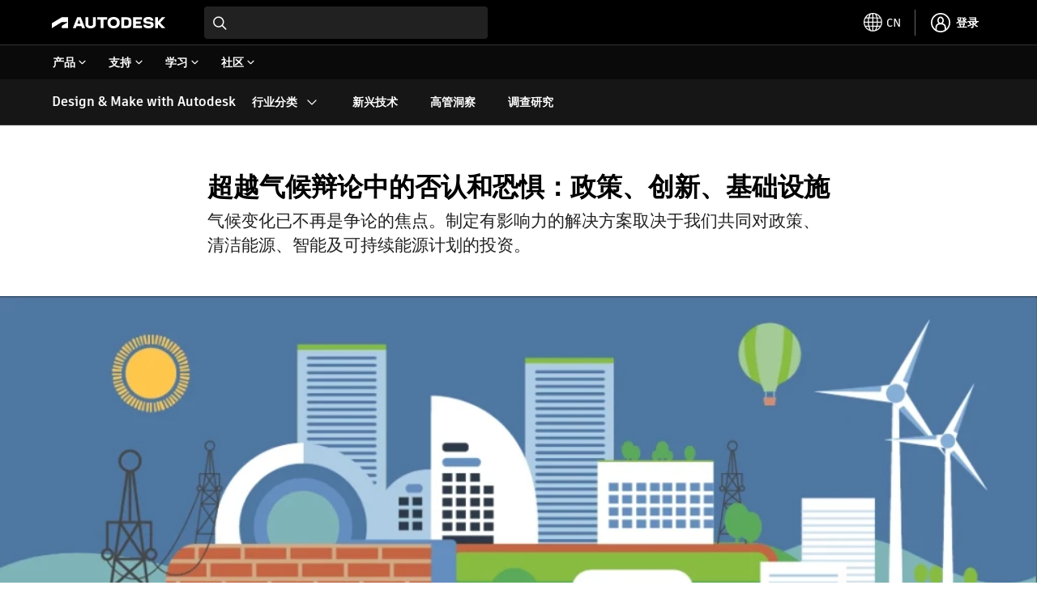

--- FILE ---
content_type: text/html; charset=UTF-8
request_url: https://www.autodesk.com.cn/design-make/articles/climate-debate
body_size: 53813
content:
<!DOCTYPE HTML>
<html lang="zh-CN" data-locale="zh-CN" data-env="prd" data-dhig-sprite-version="https://swc.autodesk.com/pharmacopeia/svg/v1" data-abtesting-for-buy-panel-enabled="disabled" data-flex-incentives-enabled="enabled" data-new-buy-panel="enabled" data-minicart-promotion-enabled="enabled" data-odm-minicart-enabled="disabled" data-myab-ppg-enabled="disabled" data-subscription-ppg-enabled="enabled" data-promo-enabled="true">
    <head>
  <meta charset="UTF-8"/>

  <title>超越气候辩论中的否认和恐惧：政策、创新、基础设施</title>

  
  <link rel="canonical" href="https://www.autodesk.com.cn/design-make/articles/climate-debate"/>
  <link rel="alternate" hreflang="en-us" href="https://www.autodesk.com/design-make/articles/climate-debate"/>
  <link rel="alternate" hreflang="de-de" href="https://www.autodesk.com/de/design-make/articles/climate-debate"/>
  <link rel="alternate" hreflang="ja-jp" href="https://www.autodesk.com/jp/design-make/articles/climate-debate"/>
  <link rel="alternate" hreflang="es-es" href="https://www.autodesk.com/es/design-make/articles/climate-debate"/>
  <link rel="alternate" hreflang="fr-fr" href="https://www.autodesk.com/fr/design-make/articles/climate-debate"/>
  <link rel="alternate" hreflang="ko-kr" href="https://www.autodesk.com/kr/design-make/articles/climate-debate"/>
  <link rel="alternate" hreflang="zh-cn" href="https://www.autodesk.com.cn/design-make/articles/climate-debate"/>
  <link rel="alternate" hreflang="x-default" href="https://www.autodesk.com/design-make/articles/climate-debate"/>

  <meta name="headRosetta" content="true"/>

  
  <link rel="preconnect" href="https://swc.autodesk.com"/>
  <link rel="preconnect" href="https://damassets.autodesk.net"/>
  <link rel="preconnect" href="https://static-dc.autodesk.net"/>
  <link rel="preconnect" href="https://tags.tiqcdn.com"/>

  <link rel="preload" href="https://swc.autodesk.com/pharmacopeia/fonts/ArtifaktLegend/v1.0/WOFF2/Artifakt%20Legend%20Extra%20Bold.woff2" as="font" type="font/woff2" crossorigin/>
  <link rel="preload" href="https://swc.autodesk.com/pharmacopeia/fonts/ArtifaktElement/v1.0/WOFF2/Artifakt%20Element%20Regular.woff2" as="font" type="font/woff2" crossorigin/>

  
  
    
    
  

  
  <meta name="keywords" content="气候辩论 "/>


  
  

  
  
  <meta name="description" content="气候变化已不再是争论的焦点。制定有影响力的解决方案取决于我们共同对政策、清洁能源、智能及可持续能源计划的投资。"/>
  <meta name="template" content="page-empty"/>
  <meta name="viewport" content="width=device-width, initial-scale=1, shrink-to-fit=no"/>

  
  <meta itemprop="dateCreated" content="2025-01-28T21:26:11Z"/>
  <meta itemprop="datePublished" content="2025-07-04T17:24:02Z"/>
  <meta itemprop="dateModified" content="2025-07-04T15:58:00Z"/>

  
  

  
  <meta property="og:type" content="article"/>
  <meta property="og:title" content="超越气候辩论中的否认和恐惧：政策、创新、基础设施"/>
  <meta property="og:image" content="https://images.ctfassets.net/v7wr16nrr0mz/1RUykS4stGtWBAWy49ipKE/9dcef129b3fd4e291652dc492eca344d/banner-climate-debate.jpg"/>
  <meta property="og:description" content="气候变化已不再是争论的焦点。制定有影响力的解决方案取决于我们共同对政策、清洁能源、智能及可持续能源计划的投资。"/>
  <meta name="twitter:card" content="summary"/>
  <meta name="twitter:title" content="超越气候辩论中的否认和恐惧：政策、创新、基础设施"/>
  <meta name="twitter:description" content="气候变化已不再是争论的焦点。制定有影响力的解决方案取决于我们共同对政策、清洁能源、智能及可持续能源计划的投资。"/>
  <meta name="twitter:image" content="https://images.ctfassets.net/v7wr16nrr0mz/1RUykS4stGtWBAWy49ipKE/9dcef129b3fd4e291652dc492eca344d/banner-climate-debate.jpg"/>
  <meta name="twitter:site" content="@autodesk"/>
  <meta name="twitter:creator" content="@autodesk"/>


  
  
  

  
  <meta name="robots"/>

  
  <script type="text/javascript">/*
 Copyright and licenses see https://www.dynatrace.com/company/trust-center/customers/reports/ */
(function(){function ab(){var ta;(ta=void 0===bb.dialogArguments&&navigator.cookieEnabled)||(document.cookie="__dTCookie=1;SameSite=Lax",ta=document.cookie.includes("__dTCookie"),ta=(document.cookie="__dTCookie=1; expires=Thu, 01-Jan-1970 00:00:01 GMT",ta));return ta}function Fa(){if(ab()){var ta=bb.dT_,Ga=null==ta?void 0:ta.platformPrefix,fb;if(fb=!ta||Ga){var Xa;fb=(null===(Xa=document.currentScript)||void 0===Xa?void 0:Xa.getAttribute("data-dtconfig"))||"domain=autodesk.com.cn|reportUrl=/rb_bf86358stq|app=5e4183b07b9fbcb4|owasp=1|featureHash=A7NVfghqrux|xb=.*clicktale^bs..*|rdnt=1|uxrgce=1|cuc=qa4lllk7|mel=100000|expw=1|dpvc=1|md=mdcc1=bwindow.adsk_waf_s.Q.Integrate.s.Integrate.s.eVar83,mdcc2=cidentity-sso,mdcc3=bnavigator.connection.effectiveType,mdcc4=bnavigator.connection.downlink,mdcc5=bsessionStorage.profile.$oxygen_id|lastModification=1765996622434|tp=500,50,0|srbbv=2|agentUri=/ruxitagentjs_A7NVfghqrux_10327251022105625.js|auto=1|domain=autodesk.com.cn|rid=RID_-376408233|rpid=-32123119";
fb=(Xa=null==ta?void 0:ta.minAgentVersion)&&"10327251022105625"<`${Xa}`?(console.log("[CookiePrefix/initConfig] Min agent version detected, and javascript agent is older - the javascript agent will not be initialized!"),!1):Ga&&!fb.includes(`cuc=${Ga}`)?(console.log(`[CookiePrefix/initConfig] value of platformPrefix [${Ga}] does not match the "cuc" value in the current config - initConfig will not initialize!`),!1):!0}fb&&(ta={cfg:"domain=autodesk.com.cn|reportUrl=/rb_bf86358stq|app=5e4183b07b9fbcb4|owasp=1|featureHash=A7NVfghqrux|xb=.*clicktale^bs..*|rdnt=1|uxrgce=1|cuc=qa4lllk7|mel=100000|expw=1|dpvc=1|md=mdcc1=bwindow.adsk_waf_s.Q.Integrate.s.Integrate.s.eVar83,mdcc2=cidentity-sso,mdcc3=bnavigator.connection.effectiveType,mdcc4=bnavigator.connection.downlink,mdcc5=bsessionStorage.profile.$oxygen_id|lastModification=1765996622434|tp=500,50,0|srbbv=2|agentUri=/ruxitagentjs_A7NVfghqrux_10327251022105625.js|auto=1|domain=autodesk.com.cn|rid=RID_-376408233|rpid=-32123119",
iCE:ab,platformCookieOffset:null==ta?void 0:ta.platformCookieOffset},Ga&&(ta.platformPrefix=Ga),bb.dT_=ta)}}function Ya(ta){return"function"==typeof ta}function hb(){let ta=window.performance;return ta&&Ba&&Va&&!!ta.timeOrigin&&Ya(ta.now)&&Ya(ta.getEntriesByType)&&Ya(ta.getEntriesByName)&&Ya(ta.setResourceTimingBufferSize)&&Ya(ta.clearResourceTimings)}this.dT_&&dT_.prm&&dT_.prm();var bb="undefined"!=typeof globalThis?globalThis:"undefined"!=typeof window?window:void 0,Va="function"==typeof PerformanceResourceTiming||
"object"==typeof PerformanceResourceTiming,Ba="function"==typeof PerformanceNavigationTiming||"object"==typeof PerformanceNavigationTiming;if((!("documentMode"in document)||Number.isNaN(document.documentMode))&&hb()){let ta=bb.dT_;!ta||!ta.cfg&&ta.platformPrefix?Fa():ta.gCP||(bb.console.log("Duplicate agent injection detected, turning off redundant initConfig."),ta.di=1)}})();
(function(){function ab(){let f=0;try{f=Math.round(Qa.performance.timeOrigin)}catch(p){}if(0>=f||Number.isNaN(f)||!Number.isFinite(f))de.push({severity:"Warning",type:"ptoi",text:`performance.timeOrigin is invalid, with a value of [${f}]. Falling back to performance.timing.navigationStart`}),f=Ne;return zd=f,Ue=Fa,zd}function Fa(){return zd}function Ya(){return Ue()}function hb(){let f=0;try{f=Math.round(Qa.performance.now())}catch(p){}return 0>=f||Number.isNaN(f)||!Number.isFinite(f)?Date.now()-
Ue():f}function bb(f,p){if(!p)return"";var y=f+"=";f=p.indexOf(y);if(0>f)return"";for(;0<=f;){if(0===f||" "===p.charAt(f-1)||";"===p.charAt(f-1))return y=f+y.length,f=p.indexOf(";",f),0<=f?p.substring(y,f):p.substring(y);f=p.indexOf(y,f+y.length)}return""}function Va(f){return bb(f,document.cookie)}function Ba(){}function ta(f,p=[]){var y;if(!f||"object"!=typeof f&&"function"!=typeof f)return!1;let L="number"!=typeof p?p:[],U=null,wa=[];switch("number"==typeof p?p:5){case 0:U="Array";break;case 1:U=
"Boolean";break;case 2:U="Number";break;case 3:U="String";break;case 4:U="Function";break;case 5:U="Object";break;case 6:U="Date";wa.push("getTime");break;case 7:U="Error";wa.push("name","message");break;case 8:U="Element";break;case 9:U="HTMLElement";break;case 10:U="HTMLImageElement";wa.push("complete");break;case 11:U="PerformanceEntry";break;case 13:U="PerformanceResourceTiming";break;case 14:U="PerformanceNavigationTiming";break;case 15:U="CSSRule";wa.push("cssText","parentStyleSheet");break;
case 16:U="CSSStyleSheet";wa.push("cssRules","insertRule");break;case 17:U="Request";wa.push("url");break;case 18:U="Response";wa.push("ok","status","statusText");break;case 19:U="Set";wa.push("add","entries","forEach");break;case 20:U="Map";wa.push("set","entries","forEach");break;case 21:U="Worker";wa.push("addEventListener","postMessage","terminate");break;case 22:U="XMLHttpRequest";wa.push("open","send","setRequestHeader");break;case 23:U="SVGScriptElement";wa.push("ownerSVGElement","type");break;
case 24:U="HTMLMetaElement";wa.push("httpEquiv","content","name");break;case 25:U="HTMLHeadElement";break;case 26:U="ArrayBuffer";break;case 27:U="ShadowRoot",wa.push("host","mode")}let {Pe:db,af:Lb}={Pe:U,af:wa};if(!db)return!1;p=Lb.length?Lb:L;if(!L.length)try{if(Qa[db]&&f instanceof Qa[db]||Object.prototype.toString.call(f)==="[object "+db+"]")return!0;if(f&&f.nodeType&&1===f.nodeType){let Ub=null===(y=f.ownerDocument.defaultView)||void 0===y?void 0:y[db];if("function"==typeof Ub&&f instanceof
Ub)return!0}}catch(Ub){}for(let Ub of p)if("string"!=typeof Ub&&"number"!=typeof Ub&&"symbol"!=typeof Ub||!(Ub in f))return!1;return!!p.length}function Ga(f,p,y,L){"undefined"==typeof L&&(L=Xa(p,!0));"boolean"==typeof L&&(L=Xa(p,L));f===Qa?we&&we(p,y,L):ee&&ta(f,21)?Ge.call(f,p,y,L):f.addEventListener&&(f===Qa.document||f===Qa.document.documentElement?gh.call(f,p,y,L):we.call(f,p,y,L));L=!1;for(let U=Ad.length;0<=--U;){let wa=Ad[U];if(wa.object===f&&wa.event===p&&wa.Y===y){L=!0;break}}L||Ad.push({object:f,
event:p,Y:y})}function fb(f,p,y,L){for(let U=Ad.length;0<=--U;){let wa=Ad[U];if(wa.object===f&&wa.event===p&&wa.Y===y){Ad.splice(U,1);break}}"undefined"==typeof L&&(L=Xa(p,!0));"boolean"==typeof L&&(L=Xa(p,L));f===Qa?Bf&&Bf(p,y,L):f.removeEventListener&&(f===Qa.document||f===Qa.document.documentElement?Qg.call(f,p,y,L):Bf.call(f,p,y,L))}function Xa(f,p){let y=!1;try{if(we&&Vh.includes(f)){let L=Object.defineProperty({},"passive",{get(){y=!0}});we("test",Ba,L)}}catch(L){}return y?{passive:!0,capture:p}:
p}function Ca(){let f=Ad;for(let p=f.length;0<=--p;){let y=f[p];fb(y.object,y.event,y.Y)}Ad=[]}function ja(f){return"function"==typeof f}function ya(f){if(f&&void 0!==f[qg])return f[qg];let p=ja(f)&&/{\s+\[native code]/.test(Function.prototype.toString.call(f));return f&&(f[qg]=p),p}function ua(f,p,...y){return void 0!==Function.prototype.bind&&ya(Function.prototype.bind)?Function.prototype.bind.call(f,p,...y):function(...L){return f.apply(p,(y||[]).concat(Array.prototype.slice.call(arguments)||[]))}}
function R(){if(Of){let f=new Of;if(Kd)for(let p of Rg)void 0!==Kd[p]&&(f[p]=ua(Kd[p],f));return f}return new Qa.XMLHttpRequest}function aa(){return zc()}function xa(f,p,...y){function L(){delete Rd[U];f.apply(this,arguments)}let U,wa=He;return"apply"in wa?(y.unshift(L,p),U=wa.apply(Qa,y)):U=wa(L,p),Rd[U]=!0,U}function N(f){delete Rd[f];let p=ke;"apply"in p?p.call(Qa,f):p(f)}function Y(f){xe.push(f)}function ka(f){let p=xe.length;for(;p--;)if(xe[p]===f){xe.splice(p,1);break}}function Sa(){return xe}
function O(f,p){return Gd(f,p)}function ea(f){Sd(f)}function fa(f,p){if(!Pf||!Qf)return"";f=new Pf([f],{type:p});return Qf(f)}function S(f,p){return mf?new mf(f,p):void 0}function C(f){"function"==typeof f&&rg.push(f)}function V(){return rg}function la(){return Ne}function M(f){function p(...y){if("number"!=typeof y[0]||!Rd[y[0]])try{return f.apply(this,y)}catch(L){return f(y[0])}}return p[Wh]=f,p}function oa(){return de}function sa(){Ue=ab;zc=()=>Math.round(Ue()+hb());(Number.isNaN(zc())||0>=zc()||
!Number.isFinite(zc()))&&(zc=()=>Date.now())}function Ta(){Ie&&(Qa.clearTimeout=ke,Qa.clearInterval=Sd,Ie=!1)}function nb(f){f=encodeURIComponent(f);let p=[];if(f)for(let y=0;y<f.length;y++){let L=f.charAt(y);p.push(Cf[L]||L)}return p.join("")}function cb(f){return f.includes("^")&&(f=f.split("^^").join("^"),f=f.split("^dq").join('"'),f=f.split("^rb").join(">"),f=f.split("^lb").join("<"),f=f.split("^p").join("|"),f=f.split("^e").join("="),f=f.split("^s").join(";"),f=f.split("^c").join(","),f=f.split("^bs").join("\\")),
f}function tb(){return le}function Eb(f){le=f}function Qb(f){let p=Oa("rid"),y=Oa("rpid");p&&(f.rid=p);y&&(f.rpid=y)}function Vb(f){if(f=f.xb){f=cb(f);try{le=new RegExp(f,"i")}catch(p){}}else le=void 0}function Zb(f){return"n"===f||"s"===f||"l"===f?`;SameSite=${Sg[f]}`:""}function ia(f,p,y){let L=1,U=0;do document.cookie=f+'=""'+(p?";domain="+p:"")+";path="+y.substring(0,L)+"; expires=Thu, 01 Jan 1970 00:00:01 GMT;",L=y.indexOf("/",L),U++;while(-1!==L&&5>U)}function za(f,p=document.cookie){return bb(f,
p)}function Ob(f){var p;return function(){if(p)return p;var y,L,U,wa,db=-1!==Rf?Rf:(null===(L=null===(y=Qa.dT_)||void 0===y?void 0:y.scv)||void 0===L?void 0:L.call(y,"postfix"))||(null===(wa=null===(U=Qa.dT_)||void 0===U?void 0:U.gCP)||void 0===wa?void 0:wa.call(U));y=(y=(Rf=db,db))?"".concat(f).concat(y):f;return p=y,y}}function Ac(){let f=(document.domain||location.hostname||"").split(".");return 1>=f.length?[]:f}function qb(f,p){p=`dTValidationCookieValue;path=/;domain=${f}${Zb(p)}`;return document.cookie=
`${nf()}=${p}`,za(nf())?(ia(nf(),f,"/"),!0):!1}function kc(){var f=Tg.dT_.scv("agentUri");if(!f)return"ruxitagentjs";f=f.substring(f.lastIndexOf("/")+1);return f.includes("_")?f.substring(0,f.indexOf("_")):f}function Bb(){return Qa.dT_}function Fb(f){ca("eao")?ye=f:Qa.console.log(`${Sf} App override configuration is not enabled! The provided app config callback method will not be invoked!`)}function fc(f){let p=navigator.userAgent;if(!p)return null;let y=p.indexOf("DTHybrid/1.0");return-1===y?null:
(f=p.substring(y).match(new RegExp(`(^|\\s)${f}=([^\\s]+)`)))?f[2]:null}function Q(){return navigator.userAgent.includes("Googlebot")||navigator.userAgent.includes("AdsBot-Google")}function X(f){let p=f,y=Math.pow(2,32);return function(){return p=(1664525*p+1013904223)%y,p/y}}function Ka(f,p){return Number.isNaN(f)||Number.isNaN(p)?Math.floor(33*td()):Math.floor(td()*(p-f+1))+f}function ba(f){if(Number.isNaN(f)||0>f)return"";var p=Qa.crypto;if(p&&!Q())p=p.getRandomValues(new Uint8Array(f));else{p=
[];for(var y=0;y<f;y++)p.push(Ka(0,32))}f=Array(f);for(y=0;y<p.length;y++){let L=Math.abs(p[y]%32);f.push(String.fromCharCode(L+(9>=L?48:55)))}return f.join("")}function $a(f=!0){Ve=f}function lb(){return Td}function Na(){let f=Qa.dT_;try{let U=Qa.parent;for(;U&&U!==Qa;){let wa=U.dT_;var p;if(p=!!(wa&&"ea"in wa)&&"10327251022105625"===wa.version){var y=f,L=wa;let db=!y.bcv("ac")||y.scv("app")===L.scv("app"),Lb=y.scv("postfix"),Ub=L.scv("postfix");p=db&&Lb===Ub}if(p)return wa.tdto();U=U!==U.parent?
U.parent:void 0}}catch(U){}return f}function dc(f,p="",y){var L=f.indexOf("h"),U=f.indexOf("v"),wa=f.indexOf("e");let db=f.substring(f.indexOf("$")+1,L);L=-1!==U?f.substring(L+1,U):f.substring(L+1);!p&&-1!==U&&(-1!==wa?p=f.substring(U+1,wa):p=f.substring(U+1));f=null;y||(U=Number.parseInt(db.split("_")[0]),wa=zc()%We,y=(wa<U&&(wa+=We),U+9E5>wa));return y&&(f={frameId:db,actionId:"-"===L?"-":Number.parseInt(L),visitId:""}),{visitId:p,Cd:f}}function Hb(f,p,y){var L=Ja("pcl");L=f.length-L;0<L&&f.splice(0,
L);L=Bd(za(Ed(),y));let U=[],wa=L?`${L}$`:"";for(db of f)"-"!==db.actionId&&U.push(`${wa}${db.frameId}h${db.actionId}`);f=U.join("p");var db=(f||(Ve&&(Bc(!0,"a",y),$a(!1)),f+=`${L}$${Td}h-`),f+=`v${p||ha(y)}`,f+="e0",f);vc(of(),db,void 0,ca("ssc"))}function Xb(f,p=document.cookie){var y=za(of(),p);p=[];if(y&&"-"!==y){var L=y.split("p");y="";for(let U of L)L=dc(U,y,f),y=L.visitId,L.Cd&&p.push(L.Cd);for(let U of p)U.visitId=y}return p}function wc(f,p){let y=document.cookie;p=Xb(p,y);let L=!1;for(let U of p)U.frameId===
Td&&(U.actionId=f,L=!0);L||p.push({frameId:Td,actionId:f,visitId:""});Hb(p,void 0,y)}function mc(){return Hd}function ib(f,p){try{Qa.localStorage.setItem(f,p)}catch(y){}}function w(f){try{Qa.localStorage.removeItem(f)}catch(p){}}function x(f){try{return Qa.localStorage.getItem(f)}catch(p){}return null}function r(f,p=document.cookie||""){return p.split(f+"=").length-1}function E(f,p){var y=r(f,p);if(1<y){p=Oa("domain")||Qa.location.hostname;let L=Qa.location.hostname,U=Qa.location.pathname,wa=0,db=
0;ud.add(f);do{let Lb=L.substring(wa);if(Lb!==p||"/"!==U){ia(f,Lb===p?"":Lb,U);let Ub=r(f);Ub<y&&(ud.add(Lb),y=Ub)}wa=L.indexOf(".",wa)+1;db++}while(0!==wa&&10>db&&1<y);Oa("domain")&&1<y&&ia(f,"",U)}}function T(){var f=document.cookie;E(of(),f);E(Ed(),f);E(od(),f);f=ud.size;0<f&&f!==Xe&&(Xe=f,de.push({severity:"Error",type:"dcn",text:`Duplicate cookie name${1!==f?"s":""} detected: ${Array.from(ud).join(",")}`}))}function P(){ud=new Set;T();Y(function(f,p,y,L){0===ud.size||p||(f.av(L,"dCN",Array.from(ud).join(",")),
ud.clear(),Xe=0)})}function ha(f){return na(f)||Bc(!0,"c",f)}function na(f){if(J(f)<=zc())return Bc(!0,"t",f);let p=yc(f);if(p){let y=hh.exec(p);f=y&&3===y.length&&32===y[1].length&&!Number.isNaN(Number.parseInt(y[2]))?(Sb(Cd(),p),p):Bc(!0,"i",f)}else f=Bc(!0,"c",f);return f}function Da(f,p){var y=zc();p=Gc(p).kc;f&&(p=y);$c(y+Ye+"|"+p);ad()}function pb(f){let p="t"+(zc()-J(f));Bc(!0,p,f)}function yc(f){var p,y;return null!==(y=null===(p=Xb(!0,f)[0])||void 0===p?void 0:p.visitId)&&void 0!==y?y:qc(Cd())}
function Hc(){let f=ba(Ld);try{f=f.replace(/\d/g,function(p){p=.1*Number.parseInt(p);return String.fromCharCode(Math.floor(25*p+65))})}catch(p){throw ta(p,7),p;}return f+="-0",f}function Cc(f,p){let y=Xb(!1,p);Hb(y,f,p);Sb(Cd(),f);Da(!0)}function dd(f,p,y){return Bc(f,p,y)}function Bc(f,p,y){f&&(Oe=!0);f=yc(y);y=Hc();Cc(y);if(yc(document.cookie))for(let L of Md)L(y,Oe,p,f);return y}function Ec(f){Md.push(f)}function Lc(f){f=Md.indexOf(f);-1!==f&&Md.splice(f)}function ad(f){pf&&N(pf);pf=xa(Xc,J(f)-
zc())}function Xc(){let f=document.cookie;return J(f)<=zc()?(sb(pb,[f]),!0):(I(ad),!1)}function $c(f){let p=ua(vc,null,od(),f,void 0,ca("ssc"));p();let y=za(od());""!==y&&f!==y&&(T(),p(),f===za(od())||sg||(de.push({severity:"Error",type:"dcn",text:"Could not sanitize cookies"}),sg=!0));Sb(od(),f)}function id(f,p){p=za(f,p);return p||(p=qc(f)||""),p}function jd(){var f=na()||"";Sb(Cd(),f);f=id(od());$c(f);w(Cd());w(od())}function Gc(f){let p={Zc:0,kc:0};if(f=id(od(),f))try{let y=f.split("|");2===y.length&&
(p.Zc=Number.parseInt(y[0]),p.kc=Number.parseInt(y[1]))}catch(y){}return p}function J(f){f=Gc(f);return Math.min(f.Zc,f.kc+Df)}function W(f){Ye=f}function D(){let f=Oe;return Oe=!1,f}function ra(){Xc()||Da(!1)}function Ia(){if(ca("nsfnv")){var f=za(Ed());if(!f.includes(`${Ze}-`)){let p=Ea(f).serverId;f=f.replace(`${Ze}${p}`,`${Ze}${`${-1*Ka(2,me)}`.replace("-","-2D")}`);pd(f)}}}function Pa(){I(function(){if(!ed()){let f=-1*Ka(2,me),p=ba(Ld);pd(`v_4${Ze}${`${f}`.replace("-","-2D")}_sn_${p}`)}},!0);
Ec(Ia)}function Ea(f){var p;let y={},L={sessionId:"",serverId:"",overloadState:0,appState:y};var U=f.split($e);if(2<U.length&&0===U.length%2){f=+U[1];if(Number.isNaN(f)||3>f)return L;f={};for(var wa=2;wa<U.length;wa++){let db=U[wa];db.startsWith(Tf)?y[db.substring(6).toLowerCase()]=+U[wa+1]:f[db]=U[wa+1];wa++}f.sn?(U=f.sn,L.sessionId=U.length===Ld||12>=U.length?U:""):L.sessionId="hybrid";if(f.srv){a:{U=f.srv.replace("-2D","-");if(!Number.isNaN(+U)&&(wa=Number.parseInt(U),wa>=-me&&wa<=me))break a;
U=""}L.serverId=U}U=+f.ol;1===U&&ob(pc());0<=U&&2>=U&&(L.overloadState=U);f=+f.prv;Number.isNaN(f)||(L.privacyState=1>f||4<f?1:f);f=null===(p=Oa("app"))||void 0===p?void 0:p.toLowerCase();p=y[f];!Number.isNaN(p)&&0===p&&ob(pc())}return L}function ob(f){let p=Bb();f||(p.disabled=!0,p.overloadPrevention=!0)}function Ua(){if(yb()||Qa.dynatraceMobile){let f=Va("dtAdkSettings")||fc("dtAdkSettings")||"";return Ea(f).privacyState||null}return null}function yb(){var f,p;let y=Qa.MobileAgent;if(y)return y;
let L=null===(p=null===(f=Qa.webkit)||void 0===f?void 0:f.messageHandlers)||void 0===p?void 0:p.MobileAgent;if(L)return{incrementActionCount:()=>L.postMessage({api:"incrementActionCount"})}}function sb(f,p){return!Wb()||Bb().overloadPrevention&&!pc()?null:f.apply(this,p)}function Wb(){let f=Ua();return 2===f||1===f?!1:!ca("coo")||ca("cooO")||pc()}function Yb(f,p){try{Qa.sessionStorage.setItem(f,p)}catch(y){}}function Sb(f,p){sb(Yb,[f,p])}function qc(f){try{return Qa.sessionStorage.getItem(f)}catch(p){}return null}
function Ic(f){try{Qa.sessionStorage.removeItem(f)}catch(p){}}function tc(f){document.cookie=f+'="";path=/'+(Oa("domain")?";domain="+Oa("domain"):"")+"; expires=Thu, 01 Jan 1970 00:00:01 GMT;"}function Dc(f,p,y,L){p||0===p?(p=(p+"").replace(/[\n\r;]/g,"_"),f=f+"="+p+";path=/"+(Oa("domain")?";domain="+Oa("domain"):""),y&&(f+=";expires="+y.toUTCString()),f+=Zb(Oa("cssm")),L&&"https:"===location.protocol&&(f+=";Secure"),document.cookie=f):tc(f)}function vc(f,p,y,L){sb(Dc,[f,p,y,L])}function Dd(f){return!!f.includes("v_4")}
function md(f){f=za(Ed(),f);f||(f=(f=qc(Ed()))&&Dd(f)?(pd(f),f):"");return Dd(f)?f:""}function pd(f){vc(Ed(),f,void 0,ca("ssc"))}function vd(f){return(f=f||md())?Ea(f):{sessionId:"",serverId:"",overloadState:0,appState:{}}}function Bd(f){return vd(f).serverId}function ed(f){return vd(f).sessionId}function pc(){return navigator.userAgent.includes(Nd)}function ze(f){let p={};f=f.split("|");for(let y of f)f=y.split("="),2===f.length&&(p[f[0]]=decodeURIComponent(f[1].replace(/\+/g," ")));return p}function A(){let f=
kc();return(f.indexOf("dbg")===f.length-3?f.substring(0,f.length-3):f)+"_"+Oa("app")+"_Store"}function B(f,p={},y){f=f.split("|");for(var L of f){f=L;let U=L.indexOf("="),wa;-1===U?(wa=f,p[wa]="1"):(f=L.substring(0,U),wa=f,p[wa]=L.substring(U+1,L.length))}!y&&(y=p.spc)&&(L=document.createElement("textarea"),L.innerHTML=y,p.spc=L.value);return p}function F(f){var p;return null!==(p=ic[f])&&void 0!==p?p:Ud[f]}function ca(f){f=F(f);return"false"===f||"0"===f?!1:!!f}function Ja(f){var p=F(f);p=Number.parseInt(p);
return Number.isNaN(p)&&(p=Ud[f]),p}function Oa(f){if("app"===f){a:{try{if(ye){var p=ye();if(p&&"string"==typeof p&&qf.test(p)){var y=p;break a}Qa.console.log(`${Sf} Registered app config callback method did not return a string in the correct app id format ${qf} The default app ID will be used instead! Got value: ${p}`)}}catch(L){Qa.console.log(`${Sf} Failed to execute the registered app config callback method! The default app ID will be used instead!`,L)}y=void 0}if(y)return y}return(F(f)||"")+""}
function jb(f,p){ic[f]=p+""}function xb(f){return ic=f,ic}function Cb(f){let p=ic[f];p&&(ic[f]=p.includes("#"+f.toUpperCase())?"":p)}function Ib(f){var p=f.agentUri;null!=p&&p.includes("_")&&(p=/([A-Za-z]*)\d{0,4}_(\w*)_\d+/g.exec(p))&&p.length&&2<p.length&&(f.featureHash=p[2])}function $b(f){var p=Bb().platformCookieOffset;if("number"==typeof p){a:{var y=Oa("cssm");var L=Ac();if(L.length)for(p=L.slice(p);p.length;){if(qb(p.join("."),y)){y=p.join(".");break a}p.shift()}y=""}y&&(f.domain=y)}else if(y=
f.domain||"",p=(p=location.hostname)&&y?p===y||p.includes("."+y,p.length-("."+y).length):!0,!y||!p){f.domainOverride||(f.domainOriginal=f.domain||"",f.domainOverride=`${location.hostname},${y}`,delete f.domain);a:{L=Oa("cssm");let wa=Ac().reverse();if(wa.length){var U=wa[0];for(let db=1;db<=wa.length;db++){if(qb(U,L)){L=U;break a}let Lb=wa[db];Lb&&(U=`${Lb}.${U}`)}}L=""}L&&(f.domain=L);p||de.push({type:"dpi",severity:"Warning",text:`Configured domain "${y}" is invalid for current location "${location.hostname}". Agent will use "${f.domain}" instead.`})}}
function m(f,p){$b(f);let y=ic.pVO;(y&&(f.pVO=y),p)||(f.bp=(f.bp||Ud.bp)+"")}function t(f,p){if(null==f||!f.attributes)return p;let y=p;var L=f.attributes.getNamedItem("data-dtconfig");if(!L)return y;f=f.src;L=L.value;let U={};ic.legacy="1";var wa=/([A-Za-z]*)_(\w*)_(\d+)/g;let db=null;wa=(f&&(db=wa.exec(f),null!=db&&db.length&&(U.agentUri=f,U.featureHash=db[2],U.agentLocation=f.substring(0,f.indexOf(db[1])-1),U.buildNumber=db[3])),L&&B(L,U,!0),$b(U),U);if(!p)y=wa;else if(!wa.syntheticConfig)return wa;
return y}function u(){return ic}function G(f){return Ud[f]===F(f)}function I(f,p=!1){Wb()?f():p?tg.push(f):ug.push(f)}function ma(){if(!ca("coo")||Wb())return!1;for(let f of ug)xa(f,0);ug=[];jb("cooO",!0);for(let f of tg)f();return tg.length=0,!0}function pa(){if(!ca("coo")||!Wb())return!1;jb("cooO",!1);tc(Ed());tc(of());tc(vg());tc("dtAdk");tc(Yc());tc(od());try{Ic(Cd()),Ic(od()),w(Cd()),w(od()),Ic(Yc()),Ic(Ed()),w(A()),w("dtAdk")}catch(f){}return!0}function Ma(){var f=za(Yc());if(!f||45!==(null==
f?void 0:f.length))if(f=x(Yc())||qc(Yc()),45!==(null==f?void 0:f.length)){ih=!0;let p=zc()+"";f=(p+=ba(45-p.length),p)}return Wa(f),f}function Wa(f){let p;if(ca("dpvc")||ca("pVO"))Sb(Yc(),f);else{p=new Date;var y=p.getMonth()+Math.min(24,Math.max(1,Ja("rvcl")));p.setMonth(y);y=Yc();sb(ib,[y,f])}vc(Yc(),f,p,ca("ssc"))}function gb(){return ih}function rb(f){let p=za(Yc());tc(Yc());Ic(Yc());w(Yc());jb("pVO",!0);Wa(p);f&&sb(ib,["dt-pVO","1"]);jd()}function zb(){w("dt-pVO");ca("pVO")&&(jb("pVO",!1),Ma());
Ic(Yc());jd()}function hc(f,p,y,L,U,wa){let db=document.createElement("script");db.setAttribute("src",f);p&&db.setAttribute("defer","defer");y&&(db.onload=y);L&&(db.onerror=L);U&&db.setAttribute("id",U);if(f=wa){var Lb;f=null!=(null===(Lb=document.currentScript)||void 0===Lb?void 0:Lb.attributes.getNamedItem("integrity"))}f&&db.setAttribute("integrity",wa);db.setAttribute("crossorigin","anonymous");wa=document.getElementsByTagName("script")[0];wa.parentElement.insertBefore(db,wa)}function nc(f){return Uf+
"/"+Pe+"_"+f+"_"+(Ja("buildNumber")||Bb().version)+".js"}function Mc(){}function Oc(f,p){return function(){f.apply(p,arguments)}}function Mb(f){if(!(this instanceof Mb))throw new TypeError("Promises must be constructed via new");if("function"!=typeof f)throw new TypeError("not a function");this.oa=0;this.Ob=!1;this.qa=void 0;this.Da=[];jh(f,this)}function kd(f,p){for(;3===f.oa;)f=f.qa;0===f.oa?f.Da.push(p):(f.Ob=!0,Mb.qb(function(){var y=1===f.oa?p.Gb:p.Hb;if(null===y)(1===f.oa?Vd:Ae)(p.promise,f.qa);
else{try{var L=y(f.qa)}catch(U){Ae(p.promise,U);return}Vd(p.promise,L)}}))}function Vd(f,p){try{if(p===f)throw new TypeError("A promise cannot be resolved with itself.");if(p&&("object"==typeof p||"function"==typeof p)){var y=p.then;if(p instanceof Mb){f.oa=3;f.qa=p;wg(f);return}if("function"==typeof y){jh(Oc(y,p),f);return}}f.oa=1;f.qa=p;wg(f)}catch(L){Ae(f,L)}}function Ae(f,p){f.oa=2;f.qa=p;wg(f)}function wg(f){2===f.oa&&0===f.Da.length&&Mb.qb(function(){f.Ob||Mb.Ub(f.qa)});for(var p=0,y=f.Da.length;p<
y;p++)kd(f,f.Da[p]);f.Da=null}function Xh(f,p,y){this.Gb="function"==typeof f?f:null;this.Hb="function"==typeof p?p:null;this.promise=y}function jh(f,p){var y=!1;try{f(function(L){y||(y=!0,Vd(p,L))},function(L){y||(y=!0,Ae(p,L))})}catch(L){y||(y=!0,Ae(p,L))}}function xg(){return yg.qb=function(f){if("string"==typeof f)throw Error("Promise polyfill called _immediateFn with string");f()},yg.Ub=()=>{},yg}function Ef(){var f;(f=void 0===Qa.dialogArguments&&navigator.cookieEnabled)||(document.cookie="__dTCookie=1;SameSite=Lax",
f=document.cookie.includes("__dTCookie"),f=(document.cookie="__dTCookie=1; expires=Thu, 01-Jan-1970 00:00:01 GMT",f));return f}function zg(){var f,p;try{null===(p=null===(f=yb())||void 0===f?void 0:f.incrementActionCount)||void 0===p||p.call(f)}catch(y){}}function Vf(){let f=Qa.dT_;Qa.dT_={di:0,version:"10327251022105625",cfg:f?f.cfg:"",iCE:f?Ef:function(){return navigator.cookieEnabled},ica:1,disabled:!1,disabledReason:"",overloadPrevention:!1,gAST:la,ww:S,stu:fa,nw:aa,st:xa,si:O,aBPSL:Y,rBPSL:ka,
gBPSL:Sa,aBPSCC:C,gBPSCC:V,buildType:"dynatrace",gSSV:qc,sSSV:Sb,rSSV:Ic,rvl:w,iVSC:Dd,p3SC:Ea,dC:tc,sC:vc,esc:nb,gSId:Bd,gDtc:ed,gSC:md,sSC:pd,gC:Va,cRN:Ka,cRS:ba,cfgO:u,pCfg:ze,pCSAA:B,cFHFAU:Ib,sCD:m,bcv:ca,ncv:Ja,scv:Oa,stcv:jb,rplC:xb,cLSCK:A,gFId:lb,gBAU:nc,iS:hc,eWE:I,oEIEWA:sb,eA:ma,dA:pa,iNV:gb,gVID:Ma,dPV:rb,ePV:zb,sVIdUP:$a,sVTT:W,sVID:Cc,rVID:na,gVI:ha,gNVIdN:dd,gARnVF:D,cAUV:ra,uVT:Da,aNVL:Ec,rNVL:Lc,gPC:Xb,cPC:wc,sPC:Hb,clB:Ta,ct:N,aRI:Qb,iXB:Vb,gXBR:tb,sXBR:Eb,de:cb,iEC:zg,rnw:hb,gto:Ya,
ael:Ga,rel:fb,sup:Xa,cuel:Ca,iAEPOO:Wb,iSM:pc,gxwp:R,iIO:ta,prm:xg,cI:ea,gidi:oa,iDCV:G,gCF:za,gPSMB:Ua,lvl:x,gCP:null!=f&&f.platformPrefix?function(){return f.platformPrefix||""}:void 0,platformCookieOffset:null==f?void 0:f.platformCookieOffset,tdto:Na,gFLAI:mc,rACC:Fb,gAN:kc,gAFUA:fc}}function Yh(){xg();var f;Of=Qa.XMLHttpRequest;var p=null===(f=Qa.XMLHttpRequest)||void 0===f?void 0:f.prototype;if(p){Kd={};for(let L of Rg)void 0!==p[L]&&(Kd[L]=p[L])}we=Qa.addEventListener;Bf=Qa.removeEventListener;
gh=Qa.document.addEventListener;Qg=Qa.document.removeEventListener;He=Qa.setTimeout;Gd=Qa.setInterval;Ie||(ke=Qa.clearTimeout,Sd=Qa.clearInterval);f=Ef?Ef():navigator.cookieEnabled;var y;p=za("dtAdkSettings")||(null===(y=ne)||void 0===y?void 0:y.getItem("dtAdkSettings"))||fc("dtAdkSettings")||"";y=1===(Ea(p).overloadState||null);if(f){if(y)return!1}else return!1;return!0}function af(...f){Qa.console.log.apply(Qa.console,f)}this.dT_&&dT_.prm&&dT_.prm();var Tg="undefined"!=typeof window?window:self,
Qa="undefined"!=typeof globalThis?globalThis:"undefined"!=typeof window?window:void 0,ke,Sd,He,Gd,zd,Ue,Wh=Symbol.for("dt_2");Symbol.for("dt_3");var we,Bf,gh,Qg,ee=Qa.Worker,Ge=ee&&ee.prototype.addEventListener,Ad=[],Vh=["touchstart","touchend","scroll"],qg=Symbol.for("dt2-isNativeFunction"),Of,Rg="abort getAllResponseHeaders getResponseHeader open overrideMimeType send setRequestHeader".split(" "),Kd,mf=Qa.Worker,Pf=Qa.Blob,Qf=Qa.URL&&Qa.URL.createObjectURL,Ie=!1,xe,rg=[],de=[],Ne,ne,Rd={},zc,Cf=
{"!":"%21","~":"%7E","*":"%2A","(":"%28",")":"%29","'":"%27",hg:"%24",";":"%3B",",":"%2C"},le,Sg={l:"Lax",s:"Strict",n:"None"},Rf=-1,of=Ob("dtPC"),Ed=Ob("dtCookie"),od=Ob("rxvt"),Yc=Ob("rxVisitor"),nf=Ob("dTValidationCookie"),vg=Ob("dtSa"),Ud,Sf="[Dynatrace RUM JavaScript]",qf=/^[\da-f]{12,16}$/,ye,td,Be,Ve=!1,Td,We=6E8,Hd,Ld=32,Cd=Ob("rxvisitid"),ud,Xe=0,hh=/([A-Z]+)-(\d+)/,Md=[],Ye,Df,Oe=!1,pf,sg=!1,$e="_",me=32768,Ze=`${$e}srv${$e}`,Tf="app-3A",Nd="RuxitSynthetic",Zh=/c(\w+)=([^ ]+(?: (?!c?\w+=)[^ ()c]+)*)/g,
ic={},ug=[],tg=[],ih=!1,Wf,Uf,Pe,$h=setTimeout;Mb.prototype.catch=function(f){return this.then(null,f)};Mb.prototype.then=function(f,p){var y=new this.constructor(Mc);return kd(this,new Xh(f,p,y)),y};Mb.prototype.finally=function(f){var p=this.constructor;return this.then(function(y){return p.resolve(f()).then(function(){return y})},function(y){return p.resolve(f()).then(function(){return p.reject(y)})})};Mb.all=function(f){return new Mb(function(p,y){function L(Lb,Ub){try{if(Ub&&("object"==typeof Ub||
"function"==typeof Ub)){var ld=Ub.then;if("function"==typeof ld){ld.call(Ub,function(Od){L(Lb,Od)},y);return}}U[Lb]=Ub;0===--wa&&p(U)}catch(Od){y(Od)}}if(!f||"undefined"==typeof f.length)return y(new TypeError("Promise.all accepts an array"));var U=Array.prototype.slice.call(f);if(0===U.length)return p([]);for(var wa=U.length,db=0;db<U.length;db++)L(db,U[db])})};Mb.allSettled=function(f){return new this(function(p,y){function L(db,Lb){if(Lb&&("object"==typeof Lb||"function"==typeof Lb)){var Ub=Lb.then;
if("function"==typeof Ub){Ub.call(Lb,function(ld){L(db,ld)},function(ld){U[db]={status:"rejected",reason:ld};0===--wa&&p(U)});return}}U[db]={status:"fulfilled",value:Lb};0===--wa&&p(U)}if(!f||"undefined"==typeof f.length)return y(new TypeError(typeof f+" "+f+" is not iterable(cannot read property Symbol(Symbol.iterator))"));var U=Array.prototype.slice.call(f);if(0===U.length)return p([]);var wa=U.length;for(y=0;y<U.length;y++)L(y,U[y])})};Mb.resolve=function(f){return f&&"object"==typeof f&&f.constructor===
Mb?f:new Mb(function(p){p(f)})};Mb.reject=function(f){return new Mb(function(p,y){y(f)})};Mb.race=function(f){return new Mb(function(p,y){if(!f||"undefined"==typeof f.length)return y(new TypeError("Promise.race accepts an array"));for(var L=0,U=f.length;L<U;L++)Mb.resolve(f[L]).then(p,y)})};Mb.qb="function"==typeof setImmediate&&function(f){setImmediate(f)}||function(f){$h(f,0)};Mb.Ub=function(f){"undefined"!=typeof console&&console&&console.warn("Possible Unhandled Promise Rejection:",f)};var yg=
Mb,Ug="function"==typeof PerformanceResourceTiming||"object"==typeof PerformanceResourceTiming,Ff="function"==typeof PerformanceNavigationTiming||"object"==typeof PerformanceNavigationTiming;(function(){var f,p,y,L;if(L=!("documentMode"in document&&!Number.isNaN(document.documentMode)))L=(L=window.performance)&&Ff&&Ug&&!!L.timeOrigin&&ja(L.now)&&ja(L.getEntriesByType)&&ja(L.getEntriesByName)&&ja(L.setResourceTimingBufferSize)&&ja(L.clearResourceTimings);if(L)if(L=!(null!==(f=navigator.userAgent)&&
void 0!==f&&f.includes("RuxitSynthetic")),!Qa.dT_||!Qa.dT_.cfg||"string"!=typeof Qa.dT_.cfg||"initialized"in Qa.dT_&&Qa.dT_.initialized)null!==(p=Qa.dT_)&&void 0!==p&&p.gCP?af("[CookiePrefix/initCode] initCode with cookie prefix already initialized, not initializing initCode!"):af("InitConfig not found or agent already initialized! This is an injection issue."),Qa.dT_&&(Qa.dT_.di=3);else if(L)try{Vf();Ud={ade:"",aew:!0,apn:"",agentLocation:"",agentUri:"",app:"",ac:!0,async:!1,ase:!1,auto:!1,bp:3,
bs:!1,buildNumber:0,csprv:!0,cepl:16E3,cls:!0,ccNcss:!1,coo:!1,cooO:!1,cssm:"0",cwtDomains:"",cwtUrl:"w2dax4xgw3",cwt:"",cors:!1,cuc:"",cce:!1,cux:!1,postfix:"",dataDtConfig:"",debugName:"",dvl:500,dASXH:!1,disableCookieManager:!1,dKAH:!1,disableLogging:!1,dmo:!1,doel:!1,dpch:!1,dpvc:!1,disableXhrFailures:!1,domain:"",domainOverride:"",domainOriginal:"",doNotDetect:"",ds:!0,dsndb:!1,dsa:!1,dsss:!1,dssv:!0,earxa:!0,eao:!1,exp:!1,eni:!0,etc:!0,expw:!1,instr:"",evl:"",fa:!1,fvdi:!1,featureHash:"",hvt:216E5,
imm:!1,ign:"",iub:"",iqvn:!1,initializedModules:"",lastModification:0,lupr:!0,lab:!1,legacy:!1,lt:!0,mb:"",md:"",mdp:"",mdl:"",mcepsl:100,mdn:5E3,mhl:4E3,mpl:1024,mmds:2E4,msl:3E4,bismepl:2E3,mel:200,mepp:10,moa:30,mrt:3,ntd:!1,nsfnv:!1,ncw:!1,oat:180,ote:!1,owasp:!1,pcl:20,pt:!0,perfbv:1,prfSmpl:0,pVO:!1,peti:!1,raxeh:!0,rdnt:0,nosr:!0,reportUrl:"dynaTraceMonitor",rid:"",ridPath:"",rpid:"",rcdec:12096E5,rtl:0,rtp:2,rtt:1E3,rtu:200,rvcl:24,sl:100,ssc:!1,svNB:!1,srad:!0,srbbv:1,srbw:!0,srcst:!1,srdinitrec:!0,
srmr:100,srms:"1,1,,,",srsr:1E5,srtbv:3,srtd:1,srtr:500,srvr:"",srvi:0,srwo:!1,srre:"",srxcss:!0,srxicss:!0,srficros:!0,srmrc:!1,srsdom:!0,srfirrbv:!0,srcss:!0,srmcrl:1,srmcrv:10,st:3E3,spc:"",syntheticConfig:!1,tal:0,tt:100,tvc:3E3,uxdce:!1,uxdcw:1500,uxrgce:!0,uxrgcm:"100,25,300,3;100,25,300,3",uam:!1,uana:"data-dtname,data-dtName",uanpi:0,pui:!1,usrvd:!0,vrt:!1,vcfi:!0,vcsb:!1,vcit:1E3,vct:50,vcx:50,vscl:0,vncm:1,vrei:"",xb:"",chw:"",xt:0,xhb:""};if(!Yh())throw Error("Error during initCode initialization");
try{ne=Qa.localStorage}catch(wd){}de=[];sa();Ne=zc();xe=[];Rd={};Ie||(Qa.clearTimeout=M(ke),Qa.clearInterval=M(Sd),Ie=!0);let qd=Math.random(),Fd=Math.random();Be=0!==qd&&0!==Fd&&qd!==Fd;if(Q()){var U=performance.getEntriesByType("navigation")[0];if(U){f=0;for(var wa in U){let wd=+U[wa];!Number.isNaN(wd)&&Number.isFinite(wd)&&(f+=Math.abs(wd))}var db=Math.floor(1E4*f)}else db=zc();td=X(db)}else Be?td=Math.random:td=X(zc());Td=Ne%We+"_"+Number.parseInt(Ka(0,1E3)+"");a:{let wd=Bb().cfg;ic={reportUrl:"dynaTraceMonitor",
initializedModules:"",dataDtConfig:"string"==typeof wd?wd:""};Bb().cfg=ic;let fd=ic.dataDtConfig;fd&&!fd.includes("#CONFIGSTRING")&&(B(fd,ic),Cb("domain"),Cb("auto"),Cb("app"),Ib(ic));let gd=(ic.dataDtConfig||"").includes("#CONFIGSTRING")?null:ic;if(gd=t(document.currentScript,gd),gd)for(let hd in gd)if(Object.prototype.hasOwnProperty.call(gd,hd)){U=hd;db=ic;wa=U;var Lb=gd[U];"undefined"!=typeof Lb&&(db[wa]=Lb)}let fe=A();try{let hd=(Lb=ne)&&Lb.getItem(fe);if(hd){let bf=ze(hd),oe=B(bf.config||""),
rf=ic.lastModification||"0",Ag=Number.parseInt((oe.lastModification||bf.lastModification||"0").substring(0,13)),Ki="string"==typeof rf?Number.parseInt(rf.substring(0,13)):rf;if(!(rf&&Ag<Ki)&&(oe.agentUri=oe.agentUri||Oa("agentUri"),oe.featureHash=bf.featureHash||Oa("featureHash"),oe.agentUri&&Ib(oe),m(oe,!0),Vb(oe),Qb(oe),Ag>(+ic.lastModification||0))){let oj=ca("auto"),pj=ca("legacy");ic=xb(oe);ic.auto=oj?"1":"0";ic.legacy=pj?"1":"0"}}}catch(hd){}m(ic);try{let hd=ic.ign;if(hd&&(new RegExp(hd)).test(Qa.location.href)){var Ub=
(delete Qa.dT_,!1);break a}}catch(hd){}if(pc()){{var ld=navigator.userAgent;let bf=ld.lastIndexOf(Nd);if(-1===bf)var Od={};else{var Qe=ld.substring(bf).matchAll(Zh);if(Qe){ld={};for(var Gf of Qe){let [,oe,rf]=Gf;ld[oe]=rf}Od=ld}else Od={}}}Gf=Od;let hd;for(hd in Gf)if(Object.prototype.hasOwnProperty.call(Gf,hd)&&Gf[hd]){Od=ic;Qe=hd;var pe=Gf[hd];"undefined"!=typeof pe&&(Od[Qe]=pe)}xb(ic)}var Pd=Oa("cuc"),Wd,cf;let Xd=null===(cf=null===(Wd=Qa.dT_)||void 0===Wd?void 0:Wd.gCP)||void 0===cf?void 0:cf.call(Wd);
if(Pd&&Xd&&Pd!==Xd)throw Error("platformPrefix and cuc do not match!");Ub=!0}if(!Ub)throw Error("Error during config initialization");P();Wf=Bb().disabled;var Jc;if(!(Jc=Oa("agentLocation")))a:{let wd=Oa("agentUri");if(wd||document.currentScript){let gd=wd||document.currentScript.src;if(gd){let fe=gd.includes("_complete")?2:1,Xd=gd.lastIndexOf("/");for(Ub=0;Ub<fe&&-1!==Xd;Ub++)gd=gd.substring(0,Xd),Xd=gd.lastIndexOf("/");Jc=gd;break a}}let fd=location.pathname;Jc=fd.substring(0,fd.lastIndexOf("/"))}Uf=
Jc;if(Pe=kc(),"true"===za("dtUseDebugAgent")&&!Pe.includes("dbg")&&(Pe=Oa("debugName")||Pe+"dbg"),!ca("auto")&&!ca("legacy")&&!Wf){let wd=Oa("agentUri")||nc(Oa("featureHash"));ca("async")||"complete"===document.readyState?hc(wd,ca("async"),void 0,void 0,"dtjsagent"):(document.write(`<script id="${"dtjsagentdw"}" type="text/javascript" src="${wd}" crossorigin="anonymous"><\/script>`),document.getElementById("dtjsagentdw")||hc(wd,ca("async"),void 0,void 0,"dtjsagent"))}za(Ed())&&jb("cooO",!0);Pa();
jb("pVO",!!x("dt-pVO"));I(Ma);Ye=18E5;Df=Ja("hvt")||216E5;let df=Na();Hd=void 0;df&&"ea"in df&&(Hd=df.gITAID());sb(wc,[Hd||1])}catch(qd){"platformPrefix and cuc do not match!"===qd.message?(Jc=Qa.dT_,Qa.dT_={minAgentVersion:Jc.minAgentVersion,platformPrefix:(null===(y=Jc.gCP)||void 0===y?void 0:y.call(Jc))||Jc.platformPrefix,platformCookieOffset:Jc.platformCookieOffset},af("[CookiePrefix/initCode] cuc and platformPrefix do not match, disabling agent!")):(delete Qa.dT_,af("JsAgent initCode initialization failed!",
qd))}})()})();
</script><script type="text/javascript" src="/ruxitagentjs_A7NVfghqrux_10327251022105625.js" defer="defer"></script><script type="text/javascript">/*
 Copyright and licenses see https://www.dynatrace.com/company/trust-center/customers/reports/ */
(function(){function ab(){var ta;(ta=void 0===bb.dialogArguments&&navigator.cookieEnabled)||(document.cookie="__dTCookie=1;SameSite=Lax",ta=document.cookie.includes("__dTCookie"),ta=(document.cookie="__dTCookie=1; expires=Thu, 01-Jan-1970 00:00:01 GMT",ta));return ta}function Fa(){if(ab()){var ta=bb.dT_,Ga=null==ta?void 0:ta.platformPrefix,fb;if(fb=!ta||Ga){var Xa;fb=(null===(Xa=document.currentScript)||void 0===Xa?void 0:Xa.getAttribute("data-dtconfig"))||"app=5e4183b07b9fbcb4|owasp=1|featureHash=A7NVfghqrux|xb=.*clicktale^bs..*|rdnt=1|uxrgce=1|cuc=qa4lllk7|mel=100000|expw=1|dpvc=1|md=mdcc1=bwindow.adsk_waf_s.Q.Integrate.s.Integrate.s.eVar83,mdcc2=cidentity-sso,mdcc3=bnavigator.connection.effectiveType,mdcc4=bnavigator.connection.downlink,mdcc5=bsessionStorage.profile.$oxygen_id|lastModification=1765996622434|tp=500,50,0|srbbv=2|agentUri=/ruxitagentjs_A7NVfghqrux_10327251022105625.js|reportUrl=/rb_bf86358stq|auto=1|domain=autodesk.com.cn|rid=RID_629523391|rpid=1138991528";
fb=(Xa=null==ta?void 0:ta.minAgentVersion)&&"10327251022105625"<`${Xa}`?(console.log("[CookiePrefix/initConfig] Min agent version detected, and javascript agent is older - the javascript agent will not be initialized!"),!1):Ga&&!fb.includes(`cuc=${Ga}`)?(console.log(`[CookiePrefix/initConfig] value of platformPrefix [${Ga}] does not match the "cuc" value in the current config - initConfig will not initialize!`),!1):!0}fb&&(ta={cfg:"app=5e4183b07b9fbcb4|owasp=1|featureHash=A7NVfghqrux|xb=.*clicktale^bs..*|rdnt=1|uxrgce=1|cuc=qa4lllk7|mel=100000|expw=1|dpvc=1|md=mdcc1=bwindow.adsk_waf_s.Q.Integrate.s.Integrate.s.eVar83,mdcc2=cidentity-sso,mdcc3=bnavigator.connection.effectiveType,mdcc4=bnavigator.connection.downlink,mdcc5=bsessionStorage.profile.$oxygen_id|lastModification=1765996622434|tp=500,50,0|srbbv=2|agentUri=/ruxitagentjs_A7NVfghqrux_10327251022105625.js|reportUrl=/rb_bf86358stq|auto=1|domain=autodesk.com.cn|rid=RID_629523391|rpid=1138991528",
iCE:ab,platformCookieOffset:null==ta?void 0:ta.platformCookieOffset},Ga&&(ta.platformPrefix=Ga),bb.dT_=ta)}}function Ya(ta){return"function"==typeof ta}function hb(){let ta=window.performance;return ta&&Ba&&Va&&!!ta.timeOrigin&&Ya(ta.now)&&Ya(ta.getEntriesByType)&&Ya(ta.getEntriesByName)&&Ya(ta.setResourceTimingBufferSize)&&Ya(ta.clearResourceTimings)}this.dT_&&dT_.prm&&dT_.prm();var bb="undefined"!=typeof globalThis?globalThis:"undefined"!=typeof window?window:void 0,Va="function"==typeof PerformanceResourceTiming||
"object"==typeof PerformanceResourceTiming,Ba="function"==typeof PerformanceNavigationTiming||"object"==typeof PerformanceNavigationTiming;if((!("documentMode"in document)||Number.isNaN(document.documentMode))&&hb()){let ta=bb.dT_;!ta||!ta.cfg&&ta.platformPrefix?Fa():ta.gCP||(bb.console.log("Duplicate agent injection detected, turning off redundant initConfig."),ta.di=1)}})();
(function(){function ab(){let f=0;try{f=Math.round(Qa.performance.timeOrigin)}catch(p){}if(0>=f||Number.isNaN(f)||!Number.isFinite(f))de.push({severity:"Warning",type:"ptoi",text:`performance.timeOrigin is invalid, with a value of [${f}]. Falling back to performance.timing.navigationStart`}),f=Ne;return zd=f,Ue=Fa,zd}function Fa(){return zd}function Ya(){return Ue()}function hb(){let f=0;try{f=Math.round(Qa.performance.now())}catch(p){}return 0>=f||Number.isNaN(f)||!Number.isFinite(f)?Date.now()-
Ue():f}function bb(f,p){if(!p)return"";var y=f+"=";f=p.indexOf(y);if(0>f)return"";for(;0<=f;){if(0===f||" "===p.charAt(f-1)||";"===p.charAt(f-1))return y=f+y.length,f=p.indexOf(";",f),0<=f?p.substring(y,f):p.substring(y);f=p.indexOf(y,f+y.length)}return""}function Va(f){return bb(f,document.cookie)}function Ba(){}function ta(f,p=[]){var y;if(!f||"object"!=typeof f&&"function"!=typeof f)return!1;let L="number"!=typeof p?p:[],U=null,wa=[];switch("number"==typeof p?p:5){case 0:U="Array";break;case 1:U=
"Boolean";break;case 2:U="Number";break;case 3:U="String";break;case 4:U="Function";break;case 5:U="Object";break;case 6:U="Date";wa.push("getTime");break;case 7:U="Error";wa.push("name","message");break;case 8:U="Element";break;case 9:U="HTMLElement";break;case 10:U="HTMLImageElement";wa.push("complete");break;case 11:U="PerformanceEntry";break;case 13:U="PerformanceResourceTiming";break;case 14:U="PerformanceNavigationTiming";break;case 15:U="CSSRule";wa.push("cssText","parentStyleSheet");break;
case 16:U="CSSStyleSheet";wa.push("cssRules","insertRule");break;case 17:U="Request";wa.push("url");break;case 18:U="Response";wa.push("ok","status","statusText");break;case 19:U="Set";wa.push("add","entries","forEach");break;case 20:U="Map";wa.push("set","entries","forEach");break;case 21:U="Worker";wa.push("addEventListener","postMessage","terminate");break;case 22:U="XMLHttpRequest";wa.push("open","send","setRequestHeader");break;case 23:U="SVGScriptElement";wa.push("ownerSVGElement","type");break;
case 24:U="HTMLMetaElement";wa.push("httpEquiv","content","name");break;case 25:U="HTMLHeadElement";break;case 26:U="ArrayBuffer";break;case 27:U="ShadowRoot",wa.push("host","mode")}let {Pe:db,af:Lb}={Pe:U,af:wa};if(!db)return!1;p=Lb.length?Lb:L;if(!L.length)try{if(Qa[db]&&f instanceof Qa[db]||Object.prototype.toString.call(f)==="[object "+db+"]")return!0;if(f&&f.nodeType&&1===f.nodeType){let Ub=null===(y=f.ownerDocument.defaultView)||void 0===y?void 0:y[db];if("function"==typeof Ub&&f instanceof
Ub)return!0}}catch(Ub){}for(let Ub of p)if("string"!=typeof Ub&&"number"!=typeof Ub&&"symbol"!=typeof Ub||!(Ub in f))return!1;return!!p.length}function Ga(f,p,y,L){"undefined"==typeof L&&(L=Xa(p,!0));"boolean"==typeof L&&(L=Xa(p,L));f===Qa?we&&we(p,y,L):ee&&ta(f,21)?Ge.call(f,p,y,L):f.addEventListener&&(f===Qa.document||f===Qa.document.documentElement?gh.call(f,p,y,L):we.call(f,p,y,L));L=!1;for(let U=Ad.length;0<=--U;){let wa=Ad[U];if(wa.object===f&&wa.event===p&&wa.Y===y){L=!0;break}}L||Ad.push({object:f,
event:p,Y:y})}function fb(f,p,y,L){for(let U=Ad.length;0<=--U;){let wa=Ad[U];if(wa.object===f&&wa.event===p&&wa.Y===y){Ad.splice(U,1);break}}"undefined"==typeof L&&(L=Xa(p,!0));"boolean"==typeof L&&(L=Xa(p,L));f===Qa?Bf&&Bf(p,y,L):f.removeEventListener&&(f===Qa.document||f===Qa.document.documentElement?Qg.call(f,p,y,L):Bf.call(f,p,y,L))}function Xa(f,p){let y=!1;try{if(we&&Vh.includes(f)){let L=Object.defineProperty({},"passive",{get(){y=!0}});we("test",Ba,L)}}catch(L){}return y?{passive:!0,capture:p}:
p}function Ca(){let f=Ad;for(let p=f.length;0<=--p;){let y=f[p];fb(y.object,y.event,y.Y)}Ad=[]}function ja(f){return"function"==typeof f}function ya(f){if(f&&void 0!==f[qg])return f[qg];let p=ja(f)&&/{\s+\[native code]/.test(Function.prototype.toString.call(f));return f&&(f[qg]=p),p}function ua(f,p,...y){return void 0!==Function.prototype.bind&&ya(Function.prototype.bind)?Function.prototype.bind.call(f,p,...y):function(...L){return f.apply(p,(y||[]).concat(Array.prototype.slice.call(arguments)||[]))}}
function R(){if(Of){let f=new Of;if(Kd)for(let p of Rg)void 0!==Kd[p]&&(f[p]=ua(Kd[p],f));return f}return new Qa.XMLHttpRequest}function aa(){return zc()}function xa(f,p,...y){function L(){delete Rd[U];f.apply(this,arguments)}let U,wa=He;return"apply"in wa?(y.unshift(L,p),U=wa.apply(Qa,y)):U=wa(L,p),Rd[U]=!0,U}function N(f){delete Rd[f];let p=ke;"apply"in p?p.call(Qa,f):p(f)}function Y(f){xe.push(f)}function ka(f){let p=xe.length;for(;p--;)if(xe[p]===f){xe.splice(p,1);break}}function Sa(){return xe}
function O(f,p){return Gd(f,p)}function ea(f){Sd(f)}function fa(f,p){if(!Pf||!Qf)return"";f=new Pf([f],{type:p});return Qf(f)}function S(f,p){return mf?new mf(f,p):void 0}function C(f){"function"==typeof f&&rg.push(f)}function V(){return rg}function la(){return Ne}function M(f){function p(...y){if("number"!=typeof y[0]||!Rd[y[0]])try{return f.apply(this,y)}catch(L){return f(y[0])}}return p[Wh]=f,p}function oa(){return de}function sa(){Ue=ab;zc=()=>Math.round(Ue()+hb());(Number.isNaN(zc())||0>=zc()||
!Number.isFinite(zc()))&&(zc=()=>Date.now())}function Ta(){Ie&&(Qa.clearTimeout=ke,Qa.clearInterval=Sd,Ie=!1)}function nb(f){f=encodeURIComponent(f);let p=[];if(f)for(let y=0;y<f.length;y++){let L=f.charAt(y);p.push(Cf[L]||L)}return p.join("")}function cb(f){return f.includes("^")&&(f=f.split("^^").join("^"),f=f.split("^dq").join('"'),f=f.split("^rb").join(">"),f=f.split("^lb").join("<"),f=f.split("^p").join("|"),f=f.split("^e").join("="),f=f.split("^s").join(";"),f=f.split("^c").join(","),f=f.split("^bs").join("\\")),
f}function tb(){return le}function Eb(f){le=f}function Qb(f){let p=Oa("rid"),y=Oa("rpid");p&&(f.rid=p);y&&(f.rpid=y)}function Vb(f){if(f=f.xb){f=cb(f);try{le=new RegExp(f,"i")}catch(p){}}else le=void 0}function Zb(f){return"n"===f||"s"===f||"l"===f?`;SameSite=${Sg[f]}`:""}function ia(f,p,y){let L=1,U=0;do document.cookie=f+'=""'+(p?";domain="+p:"")+";path="+y.substring(0,L)+"; expires=Thu, 01 Jan 1970 00:00:01 GMT;",L=y.indexOf("/",L),U++;while(-1!==L&&5>U)}function za(f,p=document.cookie){return bb(f,
p)}function Ob(f){var p;return function(){if(p)return p;var y,L,U,wa,db=-1!==Rf?Rf:(null===(L=null===(y=Qa.dT_)||void 0===y?void 0:y.scv)||void 0===L?void 0:L.call(y,"postfix"))||(null===(wa=null===(U=Qa.dT_)||void 0===U?void 0:U.gCP)||void 0===wa?void 0:wa.call(U));y=(y=(Rf=db,db))?"".concat(f).concat(y):f;return p=y,y}}function Ac(){let f=(document.domain||location.hostname||"").split(".");return 1>=f.length?[]:f}function qb(f,p){p=`dTValidationCookieValue;path=/;domain=${f}${Zb(p)}`;return document.cookie=
`${nf()}=${p}`,za(nf())?(ia(nf(),f,"/"),!0):!1}function kc(){var f=Tg.dT_.scv("agentUri");if(!f)return"ruxitagentjs";f=f.substring(f.lastIndexOf("/")+1);return f.includes("_")?f.substring(0,f.indexOf("_")):f}function Bb(){return Qa.dT_}function Fb(f){ca("eao")?ye=f:Qa.console.log(`${Sf} App override configuration is not enabled! The provided app config callback method will not be invoked!`)}function fc(f){let p=navigator.userAgent;if(!p)return null;let y=p.indexOf("DTHybrid/1.0");return-1===y?null:
(f=p.substring(y).match(new RegExp(`(^|\\s)${f}=([^\\s]+)`)))?f[2]:null}function Q(){return navigator.userAgent.includes("Googlebot")||navigator.userAgent.includes("AdsBot-Google")}function X(f){let p=f,y=Math.pow(2,32);return function(){return p=(1664525*p+1013904223)%y,p/y}}function Ka(f,p){return Number.isNaN(f)||Number.isNaN(p)?Math.floor(33*td()):Math.floor(td()*(p-f+1))+f}function ba(f){if(Number.isNaN(f)||0>f)return"";var p=Qa.crypto;if(p&&!Q())p=p.getRandomValues(new Uint8Array(f));else{p=
[];for(var y=0;y<f;y++)p.push(Ka(0,32))}f=Array(f);for(y=0;y<p.length;y++){let L=Math.abs(p[y]%32);f.push(String.fromCharCode(L+(9>=L?48:55)))}return f.join("")}function $a(f=!0){Ve=f}function lb(){return Td}function Na(){let f=Qa.dT_;try{let U=Qa.parent;for(;U&&U!==Qa;){let wa=U.dT_;var p;if(p=!!(wa&&"ea"in wa)&&"10327251022105625"===wa.version){var y=f,L=wa;let db=!y.bcv("ac")||y.scv("app")===L.scv("app"),Lb=y.scv("postfix"),Ub=L.scv("postfix");p=db&&Lb===Ub}if(p)return wa.tdto();U=U!==U.parent?
U.parent:void 0}}catch(U){}return f}function dc(f,p="",y){var L=f.indexOf("h"),U=f.indexOf("v"),wa=f.indexOf("e");let db=f.substring(f.indexOf("$")+1,L);L=-1!==U?f.substring(L+1,U):f.substring(L+1);!p&&-1!==U&&(-1!==wa?p=f.substring(U+1,wa):p=f.substring(U+1));f=null;y||(U=Number.parseInt(db.split("_")[0]),wa=zc()%We,y=(wa<U&&(wa+=We),U+9E5>wa));return y&&(f={frameId:db,actionId:"-"===L?"-":Number.parseInt(L),visitId:""}),{visitId:p,Cd:f}}function Hb(f,p,y){var L=Ja("pcl");L=f.length-L;0<L&&f.splice(0,
L);L=Bd(za(Ed(),y));let U=[],wa=L?`${L}$`:"";for(db of f)"-"!==db.actionId&&U.push(`${wa}${db.frameId}h${db.actionId}`);f=U.join("p");var db=(f||(Ve&&(Bc(!0,"a",y),$a(!1)),f+=`${L}$${Td}h-`),f+=`v${p||ha(y)}`,f+="e0",f);vc(of(),db,void 0,ca("ssc"))}function Xb(f,p=document.cookie){var y=za(of(),p);p=[];if(y&&"-"!==y){var L=y.split("p");y="";for(let U of L)L=dc(U,y,f),y=L.visitId,L.Cd&&p.push(L.Cd);for(let U of p)U.visitId=y}return p}function wc(f,p){let y=document.cookie;p=Xb(p,y);let L=!1;for(let U of p)U.frameId===
Td&&(U.actionId=f,L=!0);L||p.push({frameId:Td,actionId:f,visitId:""});Hb(p,void 0,y)}function mc(){return Hd}function ib(f,p){try{Qa.localStorage.setItem(f,p)}catch(y){}}function w(f){try{Qa.localStorage.removeItem(f)}catch(p){}}function x(f){try{return Qa.localStorage.getItem(f)}catch(p){}return null}function r(f,p=document.cookie||""){return p.split(f+"=").length-1}function E(f,p){var y=r(f,p);if(1<y){p=Oa("domain")||Qa.location.hostname;let L=Qa.location.hostname,U=Qa.location.pathname,wa=0,db=
0;ud.add(f);do{let Lb=L.substring(wa);if(Lb!==p||"/"!==U){ia(f,Lb===p?"":Lb,U);let Ub=r(f);Ub<y&&(ud.add(Lb),y=Ub)}wa=L.indexOf(".",wa)+1;db++}while(0!==wa&&10>db&&1<y);Oa("domain")&&1<y&&ia(f,"",U)}}function T(){var f=document.cookie;E(of(),f);E(Ed(),f);E(od(),f);f=ud.size;0<f&&f!==Xe&&(Xe=f,de.push({severity:"Error",type:"dcn",text:`Duplicate cookie name${1!==f?"s":""} detected: ${Array.from(ud).join(",")}`}))}function P(){ud=new Set;T();Y(function(f,p,y,L){0===ud.size||p||(f.av(L,"dCN",Array.from(ud).join(",")),
ud.clear(),Xe=0)})}function ha(f){return na(f)||Bc(!0,"c",f)}function na(f){if(J(f)<=zc())return Bc(!0,"t",f);let p=yc(f);if(p){let y=hh.exec(p);f=y&&3===y.length&&32===y[1].length&&!Number.isNaN(Number.parseInt(y[2]))?(Sb(Cd(),p),p):Bc(!0,"i",f)}else f=Bc(!0,"c",f);return f}function Da(f,p){var y=zc();p=Gc(p).kc;f&&(p=y);$c(y+Ye+"|"+p);ad()}function pb(f){let p="t"+(zc()-J(f));Bc(!0,p,f)}function yc(f){var p,y;return null!==(y=null===(p=Xb(!0,f)[0])||void 0===p?void 0:p.visitId)&&void 0!==y?y:qc(Cd())}
function Hc(){let f=ba(Ld);try{f=f.replace(/\d/g,function(p){p=.1*Number.parseInt(p);return String.fromCharCode(Math.floor(25*p+65))})}catch(p){throw ta(p,7),p;}return f+="-0",f}function Cc(f,p){let y=Xb(!1,p);Hb(y,f,p);Sb(Cd(),f);Da(!0)}function dd(f,p,y){return Bc(f,p,y)}function Bc(f,p,y){f&&(Oe=!0);f=yc(y);y=Hc();Cc(y);if(yc(document.cookie))for(let L of Md)L(y,Oe,p,f);return y}function Ec(f){Md.push(f)}function Lc(f){f=Md.indexOf(f);-1!==f&&Md.splice(f)}function ad(f){pf&&N(pf);pf=xa(Xc,J(f)-
zc())}function Xc(){let f=document.cookie;return J(f)<=zc()?(sb(pb,[f]),!0):(I(ad),!1)}function $c(f){let p=ua(vc,null,od(),f,void 0,ca("ssc"));p();let y=za(od());""!==y&&f!==y&&(T(),p(),f===za(od())||sg||(de.push({severity:"Error",type:"dcn",text:"Could not sanitize cookies"}),sg=!0));Sb(od(),f)}function id(f,p){p=za(f,p);return p||(p=qc(f)||""),p}function jd(){var f=na()||"";Sb(Cd(),f);f=id(od());$c(f);w(Cd());w(od())}function Gc(f){let p={Zc:0,kc:0};if(f=id(od(),f))try{let y=f.split("|");2===y.length&&
(p.Zc=Number.parseInt(y[0]),p.kc=Number.parseInt(y[1]))}catch(y){}return p}function J(f){f=Gc(f);return Math.min(f.Zc,f.kc+Df)}function W(f){Ye=f}function D(){let f=Oe;return Oe=!1,f}function ra(){Xc()||Da(!1)}function Ia(){if(ca("nsfnv")){var f=za(Ed());if(!f.includes(`${Ze}-`)){let p=Ea(f).serverId;f=f.replace(`${Ze}${p}`,`${Ze}${`${-1*Ka(2,me)}`.replace("-","-2D")}`);pd(f)}}}function Pa(){I(function(){if(!ed()){let f=-1*Ka(2,me),p=ba(Ld);pd(`v_4${Ze}${`${f}`.replace("-","-2D")}_sn_${p}`)}},!0);
Ec(Ia)}function Ea(f){var p;let y={},L={sessionId:"",serverId:"",overloadState:0,appState:y};var U=f.split($e);if(2<U.length&&0===U.length%2){f=+U[1];if(Number.isNaN(f)||3>f)return L;f={};for(var wa=2;wa<U.length;wa++){let db=U[wa];db.startsWith(Tf)?y[db.substring(6).toLowerCase()]=+U[wa+1]:f[db]=U[wa+1];wa++}f.sn?(U=f.sn,L.sessionId=U.length===Ld||12>=U.length?U:""):L.sessionId="hybrid";if(f.srv){a:{U=f.srv.replace("-2D","-");if(!Number.isNaN(+U)&&(wa=Number.parseInt(U),wa>=-me&&wa<=me))break a;
U=""}L.serverId=U}U=+f.ol;1===U&&ob(pc());0<=U&&2>=U&&(L.overloadState=U);f=+f.prv;Number.isNaN(f)||(L.privacyState=1>f||4<f?1:f);f=null===(p=Oa("app"))||void 0===p?void 0:p.toLowerCase();p=y[f];!Number.isNaN(p)&&0===p&&ob(pc())}return L}function ob(f){let p=Bb();f||(p.disabled=!0,p.overloadPrevention=!0)}function Ua(){if(yb()||Qa.dynatraceMobile){let f=Va("dtAdkSettings")||fc("dtAdkSettings")||"";return Ea(f).privacyState||null}return null}function yb(){var f,p;let y=Qa.MobileAgent;if(y)return y;
let L=null===(p=null===(f=Qa.webkit)||void 0===f?void 0:f.messageHandlers)||void 0===p?void 0:p.MobileAgent;if(L)return{incrementActionCount:()=>L.postMessage({api:"incrementActionCount"})}}function sb(f,p){return!Wb()||Bb().overloadPrevention&&!pc()?null:f.apply(this,p)}function Wb(){let f=Ua();return 2===f||1===f?!1:!ca("coo")||ca("cooO")||pc()}function Yb(f,p){try{Qa.sessionStorage.setItem(f,p)}catch(y){}}function Sb(f,p){sb(Yb,[f,p])}function qc(f){try{return Qa.sessionStorage.getItem(f)}catch(p){}return null}
function Ic(f){try{Qa.sessionStorage.removeItem(f)}catch(p){}}function tc(f){document.cookie=f+'="";path=/'+(Oa("domain")?";domain="+Oa("domain"):"")+"; expires=Thu, 01 Jan 1970 00:00:01 GMT;"}function Dc(f,p,y,L){p||0===p?(p=(p+"").replace(/[\n\r;]/g,"_"),f=f+"="+p+";path=/"+(Oa("domain")?";domain="+Oa("domain"):""),y&&(f+=";expires="+y.toUTCString()),f+=Zb(Oa("cssm")),L&&"https:"===location.protocol&&(f+=";Secure"),document.cookie=f):tc(f)}function vc(f,p,y,L){sb(Dc,[f,p,y,L])}function Dd(f){return!!f.includes("v_4")}
function md(f){f=za(Ed(),f);f||(f=(f=qc(Ed()))&&Dd(f)?(pd(f),f):"");return Dd(f)?f:""}function pd(f){vc(Ed(),f,void 0,ca("ssc"))}function vd(f){return(f=f||md())?Ea(f):{sessionId:"",serverId:"",overloadState:0,appState:{}}}function Bd(f){return vd(f).serverId}function ed(f){return vd(f).sessionId}function pc(){return navigator.userAgent.includes(Nd)}function ze(f){let p={};f=f.split("|");for(let y of f)f=y.split("="),2===f.length&&(p[f[0]]=decodeURIComponent(f[1].replace(/\+/g," ")));return p}function A(){let f=
kc();return(f.indexOf("dbg")===f.length-3?f.substring(0,f.length-3):f)+"_"+Oa("app")+"_Store"}function B(f,p={},y){f=f.split("|");for(var L of f){f=L;let U=L.indexOf("="),wa;-1===U?(wa=f,p[wa]="1"):(f=L.substring(0,U),wa=f,p[wa]=L.substring(U+1,L.length))}!y&&(y=p.spc)&&(L=document.createElement("textarea"),L.innerHTML=y,p.spc=L.value);return p}function F(f){var p;return null!==(p=ic[f])&&void 0!==p?p:Ud[f]}function ca(f){f=F(f);return"false"===f||"0"===f?!1:!!f}function Ja(f){var p=F(f);p=Number.parseInt(p);
return Number.isNaN(p)&&(p=Ud[f]),p}function Oa(f){if("app"===f){a:{try{if(ye){var p=ye();if(p&&"string"==typeof p&&qf.test(p)){var y=p;break a}Qa.console.log(`${Sf} Registered app config callback method did not return a string in the correct app id format ${qf} The default app ID will be used instead! Got value: ${p}`)}}catch(L){Qa.console.log(`${Sf} Failed to execute the registered app config callback method! The default app ID will be used instead!`,L)}y=void 0}if(y)return y}return(F(f)||"")+""}
function jb(f,p){ic[f]=p+""}function xb(f){return ic=f,ic}function Cb(f){let p=ic[f];p&&(ic[f]=p.includes("#"+f.toUpperCase())?"":p)}function Ib(f){var p=f.agentUri;null!=p&&p.includes("_")&&(p=/([A-Za-z]*)\d{0,4}_(\w*)_\d+/g.exec(p))&&p.length&&2<p.length&&(f.featureHash=p[2])}function $b(f){var p=Bb().platformCookieOffset;if("number"==typeof p){a:{var y=Oa("cssm");var L=Ac();if(L.length)for(p=L.slice(p);p.length;){if(qb(p.join("."),y)){y=p.join(".");break a}p.shift()}y=""}y&&(f.domain=y)}else if(y=
f.domain||"",p=(p=location.hostname)&&y?p===y||p.includes("."+y,p.length-("."+y).length):!0,!y||!p){f.domainOverride||(f.domainOriginal=f.domain||"",f.domainOverride=`${location.hostname},${y}`,delete f.domain);a:{L=Oa("cssm");let wa=Ac().reverse();if(wa.length){var U=wa[0];for(let db=1;db<=wa.length;db++){if(qb(U,L)){L=U;break a}let Lb=wa[db];Lb&&(U=`${Lb}.${U}`)}}L=""}L&&(f.domain=L);p||de.push({type:"dpi",severity:"Warning",text:`Configured domain "${y}" is invalid for current location "${location.hostname}". Agent will use "${f.domain}" instead.`})}}
function m(f,p){$b(f);let y=ic.pVO;(y&&(f.pVO=y),p)||(f.bp=(f.bp||Ud.bp)+"")}function t(f,p){if(null==f||!f.attributes)return p;let y=p;var L=f.attributes.getNamedItem("data-dtconfig");if(!L)return y;f=f.src;L=L.value;let U={};ic.legacy="1";var wa=/([A-Za-z]*)_(\w*)_(\d+)/g;let db=null;wa=(f&&(db=wa.exec(f),null!=db&&db.length&&(U.agentUri=f,U.featureHash=db[2],U.agentLocation=f.substring(0,f.indexOf(db[1])-1),U.buildNumber=db[3])),L&&B(L,U,!0),$b(U),U);if(!p)y=wa;else if(!wa.syntheticConfig)return wa;
return y}function u(){return ic}function G(f){return Ud[f]===F(f)}function I(f,p=!1){Wb()?f():p?tg.push(f):ug.push(f)}function ma(){if(!ca("coo")||Wb())return!1;for(let f of ug)xa(f,0);ug=[];jb("cooO",!0);for(let f of tg)f();return tg.length=0,!0}function pa(){if(!ca("coo")||!Wb())return!1;jb("cooO",!1);tc(Ed());tc(of());tc(vg());tc("dtAdk");tc(Yc());tc(od());try{Ic(Cd()),Ic(od()),w(Cd()),w(od()),Ic(Yc()),Ic(Ed()),w(A()),w("dtAdk")}catch(f){}return!0}function Ma(){var f=za(Yc());if(!f||45!==(null==
f?void 0:f.length))if(f=x(Yc())||qc(Yc()),45!==(null==f?void 0:f.length)){ih=!0;let p=zc()+"";f=(p+=ba(45-p.length),p)}return Wa(f),f}function Wa(f){let p;if(ca("dpvc")||ca("pVO"))Sb(Yc(),f);else{p=new Date;var y=p.getMonth()+Math.min(24,Math.max(1,Ja("rvcl")));p.setMonth(y);y=Yc();sb(ib,[y,f])}vc(Yc(),f,p,ca("ssc"))}function gb(){return ih}function rb(f){let p=za(Yc());tc(Yc());Ic(Yc());w(Yc());jb("pVO",!0);Wa(p);f&&sb(ib,["dt-pVO","1"]);jd()}function zb(){w("dt-pVO");ca("pVO")&&(jb("pVO",!1),Ma());
Ic(Yc());jd()}function hc(f,p,y,L,U,wa){let db=document.createElement("script");db.setAttribute("src",f);p&&db.setAttribute("defer","defer");y&&(db.onload=y);L&&(db.onerror=L);U&&db.setAttribute("id",U);if(f=wa){var Lb;f=null!=(null===(Lb=document.currentScript)||void 0===Lb?void 0:Lb.attributes.getNamedItem("integrity"))}f&&db.setAttribute("integrity",wa);db.setAttribute("crossorigin","anonymous");wa=document.getElementsByTagName("script")[0];wa.parentElement.insertBefore(db,wa)}function nc(f){return Uf+
"/"+Pe+"_"+f+"_"+(Ja("buildNumber")||Bb().version)+".js"}function Mc(){}function Oc(f,p){return function(){f.apply(p,arguments)}}function Mb(f){if(!(this instanceof Mb))throw new TypeError("Promises must be constructed via new");if("function"!=typeof f)throw new TypeError("not a function");this.oa=0;this.Ob=!1;this.qa=void 0;this.Da=[];jh(f,this)}function kd(f,p){for(;3===f.oa;)f=f.qa;0===f.oa?f.Da.push(p):(f.Ob=!0,Mb.qb(function(){var y=1===f.oa?p.Gb:p.Hb;if(null===y)(1===f.oa?Vd:Ae)(p.promise,f.qa);
else{try{var L=y(f.qa)}catch(U){Ae(p.promise,U);return}Vd(p.promise,L)}}))}function Vd(f,p){try{if(p===f)throw new TypeError("A promise cannot be resolved with itself.");if(p&&("object"==typeof p||"function"==typeof p)){var y=p.then;if(p instanceof Mb){f.oa=3;f.qa=p;wg(f);return}if("function"==typeof y){jh(Oc(y,p),f);return}}f.oa=1;f.qa=p;wg(f)}catch(L){Ae(f,L)}}function Ae(f,p){f.oa=2;f.qa=p;wg(f)}function wg(f){2===f.oa&&0===f.Da.length&&Mb.qb(function(){f.Ob||Mb.Ub(f.qa)});for(var p=0,y=f.Da.length;p<
y;p++)kd(f,f.Da[p]);f.Da=null}function Xh(f,p,y){this.Gb="function"==typeof f?f:null;this.Hb="function"==typeof p?p:null;this.promise=y}function jh(f,p){var y=!1;try{f(function(L){y||(y=!0,Vd(p,L))},function(L){y||(y=!0,Ae(p,L))})}catch(L){y||(y=!0,Ae(p,L))}}function xg(){return yg.qb=function(f){if("string"==typeof f)throw Error("Promise polyfill called _immediateFn with string");f()},yg.Ub=()=>{},yg}function Ef(){var f;(f=void 0===Qa.dialogArguments&&navigator.cookieEnabled)||(document.cookie="__dTCookie=1;SameSite=Lax",
f=document.cookie.includes("__dTCookie"),f=(document.cookie="__dTCookie=1; expires=Thu, 01-Jan-1970 00:00:01 GMT",f));return f}function zg(){var f,p;try{null===(p=null===(f=yb())||void 0===f?void 0:f.incrementActionCount)||void 0===p||p.call(f)}catch(y){}}function Vf(){let f=Qa.dT_;Qa.dT_={di:0,version:"10327251022105625",cfg:f?f.cfg:"",iCE:f?Ef:function(){return navigator.cookieEnabled},ica:1,disabled:!1,disabledReason:"",overloadPrevention:!1,gAST:la,ww:S,stu:fa,nw:aa,st:xa,si:O,aBPSL:Y,rBPSL:ka,
gBPSL:Sa,aBPSCC:C,gBPSCC:V,buildType:"dynatrace",gSSV:qc,sSSV:Sb,rSSV:Ic,rvl:w,iVSC:Dd,p3SC:Ea,dC:tc,sC:vc,esc:nb,gSId:Bd,gDtc:ed,gSC:md,sSC:pd,gC:Va,cRN:Ka,cRS:ba,cfgO:u,pCfg:ze,pCSAA:B,cFHFAU:Ib,sCD:m,bcv:ca,ncv:Ja,scv:Oa,stcv:jb,rplC:xb,cLSCK:A,gFId:lb,gBAU:nc,iS:hc,eWE:I,oEIEWA:sb,eA:ma,dA:pa,iNV:gb,gVID:Ma,dPV:rb,ePV:zb,sVIdUP:$a,sVTT:W,sVID:Cc,rVID:na,gVI:ha,gNVIdN:dd,gARnVF:D,cAUV:ra,uVT:Da,aNVL:Ec,rNVL:Lc,gPC:Xb,cPC:wc,sPC:Hb,clB:Ta,ct:N,aRI:Qb,iXB:Vb,gXBR:tb,sXBR:Eb,de:cb,iEC:zg,rnw:hb,gto:Ya,
ael:Ga,rel:fb,sup:Xa,cuel:Ca,iAEPOO:Wb,iSM:pc,gxwp:R,iIO:ta,prm:xg,cI:ea,gidi:oa,iDCV:G,gCF:za,gPSMB:Ua,lvl:x,gCP:null!=f&&f.platformPrefix?function(){return f.platformPrefix||""}:void 0,platformCookieOffset:null==f?void 0:f.platformCookieOffset,tdto:Na,gFLAI:mc,rACC:Fb,gAN:kc,gAFUA:fc}}function Yh(){xg();var f;Of=Qa.XMLHttpRequest;var p=null===(f=Qa.XMLHttpRequest)||void 0===f?void 0:f.prototype;if(p){Kd={};for(let L of Rg)void 0!==p[L]&&(Kd[L]=p[L])}we=Qa.addEventListener;Bf=Qa.removeEventListener;
gh=Qa.document.addEventListener;Qg=Qa.document.removeEventListener;He=Qa.setTimeout;Gd=Qa.setInterval;Ie||(ke=Qa.clearTimeout,Sd=Qa.clearInterval);f=Ef?Ef():navigator.cookieEnabled;var y;p=za("dtAdkSettings")||(null===(y=ne)||void 0===y?void 0:y.getItem("dtAdkSettings"))||fc("dtAdkSettings")||"";y=1===(Ea(p).overloadState||null);if(f){if(y)return!1}else return!1;return!0}function af(...f){Qa.console.log.apply(Qa.console,f)}this.dT_&&dT_.prm&&dT_.prm();var Tg="undefined"!=typeof window?window:self,
Qa="undefined"!=typeof globalThis?globalThis:"undefined"!=typeof window?window:void 0,ke,Sd,He,Gd,zd,Ue,Wh=Symbol.for("dt_2");Symbol.for("dt_3");var we,Bf,gh,Qg,ee=Qa.Worker,Ge=ee&&ee.prototype.addEventListener,Ad=[],Vh=["touchstart","touchend","scroll"],qg=Symbol.for("dt2-isNativeFunction"),Of,Rg="abort getAllResponseHeaders getResponseHeader open overrideMimeType send setRequestHeader".split(" "),Kd,mf=Qa.Worker,Pf=Qa.Blob,Qf=Qa.URL&&Qa.URL.createObjectURL,Ie=!1,xe,rg=[],de=[],Ne,ne,Rd={},zc,Cf=
{"!":"%21","~":"%7E","*":"%2A","(":"%28",")":"%29","'":"%27",hg:"%24",";":"%3B",",":"%2C"},le,Sg={l:"Lax",s:"Strict",n:"None"},Rf=-1,of=Ob("dtPC"),Ed=Ob("dtCookie"),od=Ob("rxvt"),Yc=Ob("rxVisitor"),nf=Ob("dTValidationCookie"),vg=Ob("dtSa"),Ud,Sf="[Dynatrace RUM JavaScript]",qf=/^[\da-f]{12,16}$/,ye,td,Be,Ve=!1,Td,We=6E8,Hd,Ld=32,Cd=Ob("rxvisitid"),ud,Xe=0,hh=/([A-Z]+)-(\d+)/,Md=[],Ye,Df,Oe=!1,pf,sg=!1,$e="_",me=32768,Ze=`${$e}srv${$e}`,Tf="app-3A",Nd="RuxitSynthetic",Zh=/c(\w+)=([^ ]+(?: (?!c?\w+=)[^ ()c]+)*)/g,
ic={},ug=[],tg=[],ih=!1,Wf,Uf,Pe,$h=setTimeout;Mb.prototype.catch=function(f){return this.then(null,f)};Mb.prototype.then=function(f,p){var y=new this.constructor(Mc);return kd(this,new Xh(f,p,y)),y};Mb.prototype.finally=function(f){var p=this.constructor;return this.then(function(y){return p.resolve(f()).then(function(){return y})},function(y){return p.resolve(f()).then(function(){return p.reject(y)})})};Mb.all=function(f){return new Mb(function(p,y){function L(Lb,Ub){try{if(Ub&&("object"==typeof Ub||
"function"==typeof Ub)){var ld=Ub.then;if("function"==typeof ld){ld.call(Ub,function(Od){L(Lb,Od)},y);return}}U[Lb]=Ub;0===--wa&&p(U)}catch(Od){y(Od)}}if(!f||"undefined"==typeof f.length)return y(new TypeError("Promise.all accepts an array"));var U=Array.prototype.slice.call(f);if(0===U.length)return p([]);for(var wa=U.length,db=0;db<U.length;db++)L(db,U[db])})};Mb.allSettled=function(f){return new this(function(p,y){function L(db,Lb){if(Lb&&("object"==typeof Lb||"function"==typeof Lb)){var Ub=Lb.then;
if("function"==typeof Ub){Ub.call(Lb,function(ld){L(db,ld)},function(ld){U[db]={status:"rejected",reason:ld};0===--wa&&p(U)});return}}U[db]={status:"fulfilled",value:Lb};0===--wa&&p(U)}if(!f||"undefined"==typeof f.length)return y(new TypeError(typeof f+" "+f+" is not iterable(cannot read property Symbol(Symbol.iterator))"));var U=Array.prototype.slice.call(f);if(0===U.length)return p([]);var wa=U.length;for(y=0;y<U.length;y++)L(y,U[y])})};Mb.resolve=function(f){return f&&"object"==typeof f&&f.constructor===
Mb?f:new Mb(function(p){p(f)})};Mb.reject=function(f){return new Mb(function(p,y){y(f)})};Mb.race=function(f){return new Mb(function(p,y){if(!f||"undefined"==typeof f.length)return y(new TypeError("Promise.race accepts an array"));for(var L=0,U=f.length;L<U;L++)Mb.resolve(f[L]).then(p,y)})};Mb.qb="function"==typeof setImmediate&&function(f){setImmediate(f)}||function(f){$h(f,0)};Mb.Ub=function(f){"undefined"!=typeof console&&console&&console.warn("Possible Unhandled Promise Rejection:",f)};var yg=
Mb,Ug="function"==typeof PerformanceResourceTiming||"object"==typeof PerformanceResourceTiming,Ff="function"==typeof PerformanceNavigationTiming||"object"==typeof PerformanceNavigationTiming;(function(){var f,p,y,L;if(L=!("documentMode"in document&&!Number.isNaN(document.documentMode)))L=(L=window.performance)&&Ff&&Ug&&!!L.timeOrigin&&ja(L.now)&&ja(L.getEntriesByType)&&ja(L.getEntriesByName)&&ja(L.setResourceTimingBufferSize)&&ja(L.clearResourceTimings);if(L)if(L=!(null!==(f=navigator.userAgent)&&
void 0!==f&&f.includes("RuxitSynthetic")),!Qa.dT_||!Qa.dT_.cfg||"string"!=typeof Qa.dT_.cfg||"initialized"in Qa.dT_&&Qa.dT_.initialized)null!==(p=Qa.dT_)&&void 0!==p&&p.gCP?af("[CookiePrefix/initCode] initCode with cookie prefix already initialized, not initializing initCode!"):af("InitConfig not found or agent already initialized! This is an injection issue."),Qa.dT_&&(Qa.dT_.di=3);else if(L)try{Vf();Ud={ade:"",aew:!0,apn:"",agentLocation:"",agentUri:"",app:"",ac:!0,async:!1,ase:!1,auto:!1,bp:3,
bs:!1,buildNumber:0,csprv:!0,cepl:16E3,cls:!0,ccNcss:!1,coo:!1,cooO:!1,cssm:"0",cwtDomains:"",cwtUrl:"w2dax4xgw3",cwt:"",cors:!1,cuc:"",cce:!1,cux:!1,postfix:"",dataDtConfig:"",debugName:"",dvl:500,dASXH:!1,disableCookieManager:!1,dKAH:!1,disableLogging:!1,dmo:!1,doel:!1,dpch:!1,dpvc:!1,disableXhrFailures:!1,domain:"",domainOverride:"",domainOriginal:"",doNotDetect:"",ds:!0,dsndb:!1,dsa:!1,dsss:!1,dssv:!0,earxa:!0,eao:!1,exp:!1,eni:!0,etc:!0,expw:!1,instr:"",evl:"",fa:!1,fvdi:!1,featureHash:"",hvt:216E5,
imm:!1,ign:"",iub:"",iqvn:!1,initializedModules:"",lastModification:0,lupr:!0,lab:!1,legacy:!1,lt:!0,mb:"",md:"",mdp:"",mdl:"",mcepsl:100,mdn:5E3,mhl:4E3,mpl:1024,mmds:2E4,msl:3E4,bismepl:2E3,mel:200,mepp:10,moa:30,mrt:3,ntd:!1,nsfnv:!1,ncw:!1,oat:180,ote:!1,owasp:!1,pcl:20,pt:!0,perfbv:1,prfSmpl:0,pVO:!1,peti:!1,raxeh:!0,rdnt:0,nosr:!0,reportUrl:"dynaTraceMonitor",rid:"",ridPath:"",rpid:"",rcdec:12096E5,rtl:0,rtp:2,rtt:1E3,rtu:200,rvcl:24,sl:100,ssc:!1,svNB:!1,srad:!0,srbbv:1,srbw:!0,srcst:!1,srdinitrec:!0,
srmr:100,srms:"1,1,,,",srsr:1E5,srtbv:3,srtd:1,srtr:500,srvr:"",srvi:0,srwo:!1,srre:"",srxcss:!0,srxicss:!0,srficros:!0,srmrc:!1,srsdom:!0,srfirrbv:!0,srcss:!0,srmcrl:1,srmcrv:10,st:3E3,spc:"",syntheticConfig:!1,tal:0,tt:100,tvc:3E3,uxdce:!1,uxdcw:1500,uxrgce:!0,uxrgcm:"100,25,300,3;100,25,300,3",uam:!1,uana:"data-dtname,data-dtName",uanpi:0,pui:!1,usrvd:!0,vrt:!1,vcfi:!0,vcsb:!1,vcit:1E3,vct:50,vcx:50,vscl:0,vncm:1,vrei:"",xb:"",chw:"",xt:0,xhb:""};if(!Yh())throw Error("Error during initCode initialization");
try{ne=Qa.localStorage}catch(wd){}de=[];sa();Ne=zc();xe=[];Rd={};Ie||(Qa.clearTimeout=M(ke),Qa.clearInterval=M(Sd),Ie=!0);let qd=Math.random(),Fd=Math.random();Be=0!==qd&&0!==Fd&&qd!==Fd;if(Q()){var U=performance.getEntriesByType("navigation")[0];if(U){f=0;for(var wa in U){let wd=+U[wa];!Number.isNaN(wd)&&Number.isFinite(wd)&&(f+=Math.abs(wd))}var db=Math.floor(1E4*f)}else db=zc();td=X(db)}else Be?td=Math.random:td=X(zc());Td=Ne%We+"_"+Number.parseInt(Ka(0,1E3)+"");a:{let wd=Bb().cfg;ic={reportUrl:"dynaTraceMonitor",
initializedModules:"",dataDtConfig:"string"==typeof wd?wd:""};Bb().cfg=ic;let fd=ic.dataDtConfig;fd&&!fd.includes("#CONFIGSTRING")&&(B(fd,ic),Cb("domain"),Cb("auto"),Cb("app"),Ib(ic));let gd=(ic.dataDtConfig||"").includes("#CONFIGSTRING")?null:ic;if(gd=t(document.currentScript,gd),gd)for(let hd in gd)if(Object.prototype.hasOwnProperty.call(gd,hd)){U=hd;db=ic;wa=U;var Lb=gd[U];"undefined"!=typeof Lb&&(db[wa]=Lb)}let fe=A();try{let hd=(Lb=ne)&&Lb.getItem(fe);if(hd){let bf=ze(hd),oe=B(bf.config||""),
rf=ic.lastModification||"0",Ag=Number.parseInt((oe.lastModification||bf.lastModification||"0").substring(0,13)),Ki="string"==typeof rf?Number.parseInt(rf.substring(0,13)):rf;if(!(rf&&Ag<Ki)&&(oe.agentUri=oe.agentUri||Oa("agentUri"),oe.featureHash=bf.featureHash||Oa("featureHash"),oe.agentUri&&Ib(oe),m(oe,!0),Vb(oe),Qb(oe),Ag>(+ic.lastModification||0))){let oj=ca("auto"),pj=ca("legacy");ic=xb(oe);ic.auto=oj?"1":"0";ic.legacy=pj?"1":"0"}}}catch(hd){}m(ic);try{let hd=ic.ign;if(hd&&(new RegExp(hd)).test(Qa.location.href)){var Ub=
(delete Qa.dT_,!1);break a}}catch(hd){}if(pc()){{var ld=navigator.userAgent;let bf=ld.lastIndexOf(Nd);if(-1===bf)var Od={};else{var Qe=ld.substring(bf).matchAll(Zh);if(Qe){ld={};for(var Gf of Qe){let [,oe,rf]=Gf;ld[oe]=rf}Od=ld}else Od={}}}Gf=Od;let hd;for(hd in Gf)if(Object.prototype.hasOwnProperty.call(Gf,hd)&&Gf[hd]){Od=ic;Qe=hd;var pe=Gf[hd];"undefined"!=typeof pe&&(Od[Qe]=pe)}xb(ic)}var Pd=Oa("cuc"),Wd,cf;let Xd=null===(cf=null===(Wd=Qa.dT_)||void 0===Wd?void 0:Wd.gCP)||void 0===cf?void 0:cf.call(Wd);
if(Pd&&Xd&&Pd!==Xd)throw Error("platformPrefix and cuc do not match!");Ub=!0}if(!Ub)throw Error("Error during config initialization");P();Wf=Bb().disabled;var Jc;if(!(Jc=Oa("agentLocation")))a:{let wd=Oa("agentUri");if(wd||document.currentScript){let gd=wd||document.currentScript.src;if(gd){let fe=gd.includes("_complete")?2:1,Xd=gd.lastIndexOf("/");for(Ub=0;Ub<fe&&-1!==Xd;Ub++)gd=gd.substring(0,Xd),Xd=gd.lastIndexOf("/");Jc=gd;break a}}let fd=location.pathname;Jc=fd.substring(0,fd.lastIndexOf("/"))}Uf=
Jc;if(Pe=kc(),"true"===za("dtUseDebugAgent")&&!Pe.includes("dbg")&&(Pe=Oa("debugName")||Pe+"dbg"),!ca("auto")&&!ca("legacy")&&!Wf){let wd=Oa("agentUri")||nc(Oa("featureHash"));ca("async")||"complete"===document.readyState?hc(wd,ca("async"),void 0,void 0,"dtjsagent"):(document.write(`<script id="${"dtjsagentdw"}" type="text/javascript" src="${wd}" crossorigin="anonymous"><\/script>`),document.getElementById("dtjsagentdw")||hc(wd,ca("async"),void 0,void 0,"dtjsagent"))}za(Ed())&&jb("cooO",!0);Pa();
jb("pVO",!!x("dt-pVO"));I(Ma);Ye=18E5;Df=Ja("hvt")||216E5;let df=Na();Hd=void 0;df&&"ea"in df&&(Hd=df.gITAID());sb(wc,[Hd||1])}catch(qd){"platformPrefix and cuc do not match!"===qd.message?(Jc=Qa.dT_,Qa.dT_={minAgentVersion:Jc.minAgentVersion,platformPrefix:(null===(y=Jc.gCP)||void 0===y?void 0:y.call(Jc))||Jc.platformPrefix,platformCookieOffset:Jc.platformCookieOffset},af("[CookiePrefix/initCode] cuc and platformPrefix do not match, disabling agent!")):(delete Qa.dT_,af("JsAgent initCode initialization failed!",
qd))}})()})();
</script><script type="text/javascript" src="/ruxitagentjs_A7NVfghqrux_10327251022105625.js" defer="defer"></script><link rel="stylesheet" type="text/css" href="https://swc.autodesk.com/pharmacopeia/css/dhig2021/v0.58.1/dhig-global.css"/>

  
  

  
    
    <style id="ab-testing-prehidden-style">
      .pre-hidden h1,
      .pre-hidden h2,
      .pre-hidden h3,
      .pre-hidden h4,
      .pre-hidden h5,
      .pre-hidden span,
      .pre-hidden a {
        /* MuiSkeleton-pulse */
        animation: MuiSkeleton-keyframes-pulse 1.5s ease-in-out .5s infinite;
        /* MuiSkeleton-root */
        height: inherit;
        display: block;
        background-color: rgba(191,191,191,.3);

        color: transparent!important;
      }
      @keyframes MuiSkeleton-keyframes-pulse {
        0% {
          opacity: 1;
        }
        50% {
          opacity: 0.4;
        }
        100% {
          opacity: 1;
        }
      }
      .pre-hidden div {
        color: transparent!important;
      }
      .pre-hidden svg,
      .pre-hidden img {
        display:none!important;
      }
    </style>
    
    <noscript>
      <style>
        .pre-hidden {
          visibility: visible !important;
        }
      </style>
    </noscript>
  

  <link rel="preload" href="https://swc.autodesk.com/web-mfe/mfe-buy-component-flex/dhig/app.css" as="style" onload="this.onload=null;this.rel='stylesheet'"/>
  <noscript><link rel="stylesheet" href="https://swc.autodesk.com/web-mfe/mfe-buy-component-flex/dhig/app.css"/></noscript>

  <link rel="preload" href="https://swc.autodesk.com/web-mfe/mfe-product-price/app.css" as="style" onload="this.onload=null;this.rel='stylesheet'"/>
  <noscript><link rel="stylesheet" href="https://swc.autodesk.com/web-mfe/mfe-product-price/app.css"/></noscript>

  <link rel="preload" href="https://swc.autodesk.com/web-mfe/mfe-modal/standard/app.css" as="style" onload="this.onload=null;this.rel='stylesheet'"/>
  <noscript><link rel="stylesheet" href="https://swc.autodesk.com/web-mfe/mfe-modal/standard/app.css"/></noscript>

  <link rel="preload" href="https://swc.autodesk.com/web-mfe/mfe-tooltip/standard/app.css" as="style" onload="this.onload=null;this.rel='stylesheet'"/>
  <noscript><link rel="stylesheet" href="https://swc.autodesk.com/web-mfe/mfe-tooltip/standard/app.css"/></noscript>



  
  

  
  
    <script type="text/javascript" name="cfpVendor" src="https://prd-cfp.autodesk.com/cfp-vendors/current/main.js" defer></script>
    <script type="text/javascript" name="cfpCore" src="https://prd-cfp.autodesk.com/cfp-runtime/current/main.js" defer></script>
  

  
    
<script src="https://static-dc.autodesk.net/etc.clientlibs/v605.20260110.711/autodesk/clientlibs/clientlib-pageload-providers.min.js" defer></script>




  
  <script type="text/javascript">
            (function() {
                window.ContextHub = window.ContextHub || {};

                /* setting paths */
                ContextHub.Paths = ContextHub.Paths || {};
                ContextHub.Paths.CONTEXTHUB_PATH = "/conf/autodesk/settings/cloudsettings/contexthub";
                ContextHub.Paths.RESOURCE_PATH = "\/content\/autodesk\/asia\u002Dpacific\/zh_CN\/design\u002Dmake\/articles\/article\/_jcr_content\/contexthub";
                ContextHub.Paths.SEGMENTATION_PATH = "\/conf\/autodesk\/settings\/wcm\/segments";
                ContextHub.Paths.CQ_CONTEXT_PATH = "";

                /* setting initial constants */
                ContextHub.Constants = ContextHub.Constants || {};
                ContextHub.Constants.ANONYMOUS_HOME = "/home/users/5/5pL3nkmSL9fWV2JEeggb";
                ContextHub.Constants.MODE = "no-ui";
            }());
        </script><script src="/etc/cloudsettings.kernel.js/conf/autodesk/settings/cloudsettings/contexthub" type="text/javascript" defer></script>


  
  
    
<script src="https://static-dc.autodesk.net/etc.clientlibs/v605.20260110.711/autodesk/clientlibs/clientlib-userprofile.min.js"></script>




  
  
      
      
  

  
  
  
  <script type="text/javascript">
    if ( !window.CQ_Analytics ) {
        window.CQ_Analytics = {};
    }
    if ( !CQ_Analytics.TestTarget ) {
        CQ_Analytics.TestTarget = {};
    }
    CQ_Analytics.TestTarget.clientCode = 'autodesk';
    CQ_Analytics.TestTarget.currentPagePath = false ? '\/content\/autodesk\/asia\u002Dpacific\/zh_CN\/design\u002Dmake\/articles\/article' : window.location.pathname;
</script>
<script src="https://static-dc.autodesk.net/etc.clientlibs/v605.20260110.711/cq/testandtarget/clientlibs/testandtarget/parameters.min.js"></script>
<script src="https://static-dc.autodesk.net/etc.clientlibs/v605.20260110.711/clientlibs/granite/jquery.min.js"></script>
<script src="https://static-dc.autodesk.net/etc.clientlibs/v605.20260110.711/cq/personalization/clientlib/personalization/integrations/commons.min.js"></script>
<script src="https://static-dc.autodesk.net/etc.clientlibs/v605.20260110.711/cq/testandtarget/clientlibs/testandtarget/atjs-integration.min.js"></script>


  

  
    



  
    
<link rel="stylesheet" href="https://static-dc.autodesk.net/etc.clientlibs/v605.20260110.711/autodesk/clientlibs/clientlib-dhig.min.css" type="text/css">
<link rel="stylesheet" href="https://static-dc.autodesk.net/etc.clientlibs/v605.20260110.711/adsk/foundation/clientlib.min.css" type="text/css">



  

  

  
  

<link rel="icon" type="image/png" href="https://static-dc.autodesk.net/etc.clientlibs/v605.20260110.711/autodesk/clientlibs/clientlib-dhig/resources/favicons/app-icon-192.png" sizes="192x192"/>
<link rel="apple-touch-icon" type="image/png" href="https://static-dc.autodesk.net/etc.clientlibs/v605.20260110.711/autodesk/clientlibs/clientlib-dhig/resources/favicons/touch-icon-180.png"/>

<link rel="icon" type="image/svg+xml" href="https://static-dc.autodesk.net/etc.clientlibs/v605.20260110.711/autodesk/clientlibs/clientlib-dhig/resources/favicons/favicon.svg"/>









  
  
    
  

  <link rel="preload" href="/content/promotions/data/zh-CN/promo.json" as="fetch" type="application/json" crossorigin="anonymous"/>

  
</head>
    <body id="dhig" class="page basicpage page-empty contentful-master-page contentful-master-page__Article master-page-post-processing--enabled" data-non-commercial-subscription-api="https://api.trials.autodesk.com/ncm/v1" data-forge-client="uWlmiJuqQqVaAQjGdojc8Qxit4KVdorZ" data-ppg-host="https://damassets.autodesk.net/ppg/prices">
        
        <div><script src="https://static-dc.autodesk.net/etc.clientlibs/v605.20260110.711/clientlibs/granite/utils.min.js" defer></script>
<script src="https://static-dc.autodesk.net/etc.clientlibs/v605.20260110.711/clientlibs/granite/jquery/granite.min.js" defer></script>
<script src="https://static-dc.autodesk.net/etc.clientlibs/v605.20260110.711/foundation/clientlibs/jquery.min.js" defer></script>
<script src="https://static-dc.autodesk.net/etc.clientlibs/v605.20260110.711/foundation/clientlibs/shared.min.js" defer></script>
<script src="https://static-dc.autodesk.net/etc.clientlibs/v605.20260110.711/cq/personalization/clientlib/underscore.min.js" defer></script>
<script src="https://static-dc.autodesk.net/etc.clientlibs/v605.20260110.711/cq/personalization/clientlib/personalization/kernel.min.js" defer></script>
<script type="text/javascript">
    $CQ(function() {
        CQ_Analytics.SegmentMgr.loadSegments("\/etc\/segmentation");
        CQ_Analytics.ClientContextUtils.init("\/etc\/clientcontext\/default", "\/content\/autodesk\/asia\u002Dpacific\/zh_CN\/design\u002Dmake\/articles\/article");

        
    });
</script>
</div>

        
        <div id="dhig-svg-container" style="display: none"></div>

        
        

        

        

        
        

        
        
          <div class="mfe-universal-header"><div data-uh="container" data-uh-primarynav="false" data-minicart-enabled="false" data-dotcom-minicart-removal-enabled="true" data-uh-config="{&#34;scriptPath&#34;:&#34;https://swc.autodesk.com/web-mfe/universal-header-ssr/v1/app.js&#34;,&#34;hydrationPath&#34;:&#34;https://swc.autodesk.com/web-mfe/universal-header-ssr/v1/app&#34;,&#34;property&#34;:&#34;dotcom&#34;,&#34;env&#34;:&#34;prd&#34;}" data-uh-searchparam="https://www.autodesk.com.cn" data-uh-cart-configs="{&#34;cartConfigs&#34;:{&#34;CN_zh&#34;:{&#34;specialTerms&#34;:[],&#34;cartLinkUrl&#34;:&#34;https://store.autodesk.com.cn/store?Action=DisplayPage&amp;Locale=zh_CN&amp;SiteID=adskcn&amp;id=QuickBuyCartPage&#34;,&#34;cartCountUrl&#34;:&#34;https://store.autodesk.com.cn/store/adskcn/zh_CN/DisplayDRCartSummary/Version.2/output.json/jsonp.define&#34;}}}" id="mfe-uh-container" class="mfe-uh-container header">

  
  
    <script>globalThis.adsk = globalThis.adsk || {};
            globalThis.adsk.components = globalThis.adsk.components || {};
            globalThis.adsk.components.universalHeader = globalThis.adsk.components.universalHeader || {};
            globalThis.adsk.components.universalHeader.persistedContextValue = {"displayCountryLanguage":true,"dictionaries":{"en-US":{"suggestedLocation":"Suggested Location:","suggestedLocations":"Suggested Locations:","availableSites":"Available Sites:","glpVisitMessage":"Visit our {0} site to benefit from local promotions, products, and support.","signInMessage":"Please <0>sign in</0> again to reconnect.","signIn":"Sign in","errorMessage":"An error occurred.","back":"Back","signOut":"Sign out","glpStayMessage":"Stay on our {0} site","offeredInLocale":"Offered in English"},"zh-CN":{"suggestedLocation":"建议的位置","suggestedLocations":"建议的位置","availableSites":"可用网站","glpVisitMessage":"Visit our {0} site to benefit from local promotions, products, and support.","signInMessage":"请重新<0>登录</0>以重新连接。","signIn":"登录","errorMessage":"发生错误。","back":"返回","signOut":"注销","glpStayMessage":"Stay on our {0} site","offeredInLocale":"Offered in English"}}}; 
            globalThis.adsk.components.universalHeader.persistedState = {"propertyPageWidth":"1440px","property":"dotcom","language":"zh-CN","environment":"prd","accessToken":"","featureFlags":{"uh":{"ECEEEWEB-11057-UH-mini-cart":true,"ECEEEWEB-12600-mobile-primary-nav":true,"ECEEEWEB-14961-UserInfo":true,"ECEEEWEB-20442-relocate-universal-search-field-button-ellipsis":false,"ECEEEWEB-22076-min-width":false,"eceeeweb-1630-display-country-language":false,"eceeeweb-1639-geo-location-prompt":false,"eceeeweb-1642-set-cl-selection-cross-domain-cookie":false,"eceeeweb-1645-cl-suggested-location":true,"eceeeweb-3323-rosetta":false,"eceeeweb-4008-load-logo-from-url":false,"eceeeweb-9627-remove-ru-language":true,"hack-for-dotom-grid-system":false,"me-menu-uh-consolidation":true,"uh-sec-nav-link-emit":false,"$flagsState":{"ECEEEWEB-11057-UH-mini-cart":{"variation":0,"version":4},"ECEEEWEB-12600-mobile-primary-nav":{"variation":0,"version":5},"ECEEEWEB-14961-UserInfo":{"variation":0,"version":12},"ECEEEWEB-20442-relocate-universal-search-field-button-ellipsis":{"variation":1,"version":16},"ECEEEWEB-22076-min-width":{"variation":1,"version":2},"eceeeweb-1630-display-country-language":{"variation":1,"version":7},"eceeeweb-1639-geo-location-prompt":{"variation":1,"version":2},"eceeeweb-1642-set-cl-selection-cross-domain-cookie":{"variation":1,"version":2},"eceeeweb-1645-cl-suggested-location":{"variation":0,"version":3},"eceeeweb-3323-rosetta":{"variation":1,"version":7},"eceeeweb-4008-load-logo-from-url":{"variation":1,"version":2},"eceeeweb-9627-remove-ru-language":{"variation":0,"version":3},"hack-for-dotom-grid-system":{"variation":1,"version":4},"me-menu-uh-consolidation":{"variation":0,"version":10},"uh-sec-nav-link-emit":{"variation":1,"version":2}},"$valid":true}},"components":{"meMenu":{},"search":{"searchBaseUrl":"https://www.autodesk.com/search"},"languageSelector":{},"primaryNav":false,"cart":false},"id":"f55c082c-5b13-4068-a3f7-d3e1e72c6674","showDesktopPN":true,"writerId":"f55c082c-5b13-4068-a3f7-d3e1e72c6674","dictionaries":{"en-US":{"suggestedLocation":"Suggested Location:","suggestedLocations":"Suggested Locations:","availableSites":"Available Sites:","glpVisitMessage":"Visit our {0} site to benefit from local promotions, products, and support.","signInMessage":"Please <0>sign in</0> again to reconnect.","signIn":"Sign in","errorMessage":"An error occurred.","back":"Back","signOut":"Sign out","glpStayMessage":"Stay on our {0} site","offeredInLocale":"Offered in English"},"zh-CN":{"suggestedLocation":"建议的位置","suggestedLocations":"建议的位置","availableSites":"可用网站","glpVisitMessage":"Visit our {0} site to benefit from local promotions, products, and support.","signInMessage":"请重新<0>登录</0>以重新连接。","signIn":"登录","errorMessage":"发生错误。","back":"返回","signOut":"注销","glpStayMessage":"Stay on our {0} site","offeredInLocale":"Offered in English"}},"mobilePN":true,"mobileMeMenu":false,"mobileCL":false,"enableMobileCL":false};
            globalThis.adsk.components.universalHeader.persistedComponents ={"languageSelector":{},"geoLocation":{},"logo":true,"primaryNavigation":true,"meMenu":{},"search":{"searchBaseUrl":"https://www.autodesk.com/search"}};
            globalThis.adsk.components.universalHeader.persistedComponentsContent ={"primaryNavigationContent":[{"trackingValue":"products","links":[{"trackingValue":"top products","links":[{"trackingValue":" products:  autocad","linkUrl":"https://www.autodesk.com.cn/products/autocad/overview","links":[],"text":"AutoCAD","isExperienceFragment":false,"isExternalSite":false,"target":"_self"},{"trackingValue":"products: revit","linkUrl":"https://www.autodesk.com.cn/products/revit/overview","links":[],"text":"Revit","isExperienceFragment":false,"isExternalSite":false,"target":"_self"},{"trackingValue":"products:  civil 3d","linkUrl":"https://www.autodesk.com.cn/products/civil-3d/overview","links":[],"text":"Civil 3D","isExperienceFragment":false,"isExternalSite":false,"target":"_self"},{"trackingValue":"products:  inventor","linkUrl":"https://www.autodesk.com.cn/products/inventor/overview","links":[],"text":"Inventor","isExperienceFragment":false,"isExternalSite":false,"target":"_self"},{"trackingValue":"products: fusion extensions","linkUrl":"https://www.autodesk.com.cn/products/fusion-360/extensions","links":[],"text":"Fusion 扩展程序","isExperienceFragment":false,"isExternalSite":false,"target":"_self"},{"trackingValue":"products:  navisworks","linkUrl":"https://www.autodesk.com.cn/products/navisworks/overview","links":[],"text":"Navisworks","isExperienceFragment":false,"isExternalSite":false,"target":"_self"},{"trackingValue":"products:  3ds max","linkUrl":"https://www.autodesk.com.cn/products/3ds-max/overview","links":[],"text":"3ds Max","isExperienceFragment":false,"isExternalSite":false,"target":"_self"},{"trackingValue":"products:  maya","linkUrl":"https://www.autodesk.com.cn/products/maya/overview","links":[],"text":"Maya","isExperienceFragment":false,"isExternalSite":false,"target":"_self"},{"trackingValue":"products:  arnold","linkUrl":"https://www.autodesk.com.cn/products/arnold/overview","links":[],"text":"Arnold","isExperienceFragment":false,"isExternalSite":false,"target":"_self"},{"trackingValue":"view all products","linkUrl":"https://www.autodesk.com.cn/products","links":[],"text":"查看所有产品","isExperienceFragment":false,"isExternalSite":false,"target":"_self"},{"trackingValue":"View Mobile Apps","linkUrl":"https://www.autodesk.com/mobile-apps","links":[],"text":"查看移动应用（英文）","isExperienceFragment":false,"isExternalSite":false,"target":"_self"}],"text":"主要产品","isExperienceFragment":false,"isExternalSite":false,"target":"_self"},{"trackingValue":"collections","links":[{"trackingValue":"aec collection","linkUrl":"https://www.autodesk.com.cn/collections/architecture-engineering-construction/overview","links":[],"text":"工程建设","isExperienceFragment":false,"isExternalSite":false,"target":"_self"},{"trackingValue":"pdm collection","linkUrl":"https://www.autodesk.com.cn/collections/product-design-manufacturing/overview","links":[],"text":"产品设计与制造","isExperienceFragment":false,"isExternalSite":false,"target":"_self"},{"trackingValue":"me collection","linkUrl":"https://www.autodesk.com.cn/collections/media-entertainment/overview","links":[],"text":"传媒和娱乐","isExperienceFragment":false,"isExternalSite":false,"target":"_self"}],"text":"Collections","isExperienceFragment":false,"isExternalSite":false,"target":"_self"},{"trackingValue":"how to buy","links":[{"trackingValue":"Choose your plan","linkUrl":"https://www.autodesk.com.cn/buying/plans","links":[],"text":"选择您的计划","isExperienceFragment":false,"isExternalSite":false,"target":"_self"},{"trackingValue":"buying with autodesk","linkUrl":"https://www.autodesk.com.cn/buying/overview","links":[],"text":"通过 Autodesk 订购","isExperienceFragment":false,"isExternalSite":false,"target":"_self"},{"trackingValue":"pay as you go with flex","linkUrl":"https://www.autodesk.com.cn/buying/flex?term=500&tab=flex&plc=FLEXACCESS","links":[],"text":"预付费定价模式，以备不时之需","isExperienceFragment":false,"isExternalSite":false,"target":"_self"},{"trackingValue":"special offers","linkUrl":"https://www.autodesk.com.cn/promotions","links":[],"text":"特别优惠","isExperienceFragment":false,"isExternalSite":false,"target":"_self"},{"trackingValue":"Help with buying","linkUrl":"https://www.autodesk.com.cn/customer/help","links":[],"text":"在线订购帮助中心","isExperienceFragment":false,"isExternalSite":false,"target":"_self"}],"text":"如何订购","isExperienceFragment":false,"iconPath":"https://damassets.autodesk.net/content/dam/autodesk/www/universal-header/primary-nav/iconography-cart-light.svg","isExternalSite":false,"target":"_self"},{"trackingValue":"industry solutions","linkUrl":"https://www.autodesk.com.cn/solutions","links":[],"text":"行业解决方案","isExperienceFragment":false,"isExternalSite":false,"target":"_self"},{"trackingValue":"educational access","linkUrl":"https://www.autodesk.com.cn/education/home","links":[],"text":"教育版访问权限","isExperienceFragment":false,"isExternalSite":false,"target":"_self"},{"trackingValue":"start a trial","linkUrl":"https://www.autodesk.com.cn/free-trials","links":[],"text":"启动试用版","isExperienceFragment":false,"iconPath":"https://swc.autodesk.com/pharmacopeia/svg/icons/v0/icons/miscellaneous/device-desktop.svg","isExternalSite":false,"target":"_self"},{"trackingValue":"download your software","linkUrl":"https://manage.autodesk.com/products","links":[],"text":"下载软件","isExperienceFragment":false,"iconPath":"https://swc.autodesk.com/pharmacopeia/svg/icons/v0/icons/miscellaneous/products-and-services.svg","isExternalSite":false,"target":"_self"},{"trackingValue":"download file viewers","linkUrl":"https://www.autodesk.com.cn/viewers","links":[],"text":"下载文件查看器","isExperienceFragment":false,"iconPath":"https://swc.autodesk.com/pharmacopeia/svg/icons/v0/icons/miscellaneous/online-viewers.svg","isExternalSite":false,"target":"_self"},{"trackingValue":"autodesk platform services","linkUrl":"https://www.autodesk.com.cn/products/autodesk-platform-services/overview","links":[],"text":"Autodesk Platform Services","isExperienceFragment":false,"iconPath":"https://swc.autodesk.com/pharmacopeia/svg/icons/v0/icons/miscellaneous/hub.svg","isExternalSite":false,"target":"_self"}],"text":"产品","isExperienceFragment":true,"experienceFragmentPath":"https://ipm-aem.autodesk.com/content/experience-fragments/content-services/universal/asia_pacific/zh_CN/flyout/master.content.html","isExternalSite":false,"target":"_self","experienceFragmentData":"\n<link data-spw=\"style\" rel=\"stylesheet\" href=\"https://swc.autodesk.com/ipm-aem/css/uhf/flyout.css?v=1\"/>\n<svg display=\"none\" xmlns=\"http://www.w3.org/2000/svg\">\n    <symbol id=\"icon-svg-uhf-download\" viewBox=\"0 0 16 16\">\n        <g>\n            <path d=\"M14.9 11.6v3.3H1.1v-3.3H0V16h16v-4.4z\"/>\n            <path d=\"M8 12.5c.1 0 .3-.1.4-.2l5.1-5.1-.8-.8-4.1 4.1V0H7.4v10.6L3.3 6.5l-.8.8 5.1 5.1c.1.1.3.1.4.1z\"/>\n        </g>\n    </symbol>\n    <symbol id=\"icon-svg-uhf-education\" viewBox=\"0 0 16 14.086\">\n        <path fill-rule=\"evenodd\" d=\"M8.153 7.967l-4.546-2.69 4.722-.661c.355-.073.618-.284.618-.541 0-.317-.394-.575-.88-.575a1.168 1.168 0 0 0-.531.128L2.1 4.386l-.4-.238 6.146-2.993 6.461 3.276zm3.529.8a4.208 4.208 0 0 1-3.51 1.8 4.581 4.581 0 0 1-3.5-1.733V7.175l3.2 1.893a.544.544 0 0 0 .551 0L11.678 7.2zM16 4.386a.544.544 0 0 0-.3-.472L8.1.059a.547.547 0 0 0-.486 0L.307 3.611a.546.546 0 0 0-.039.961l1.36.8v8.71h1.091v-8.06l.859.508v2.3c0 .819 1.988 2.824 4.594 2.824 2.653 0 4.593-1.982 4.593-2.824V6.575l2.961-1.7A.546.546 0 0 0 16 4.386z\"/>\n    </symbol>\n    <symbol id=\"icon-svg-uhf-discover\" viewBox=\"0 0 20 20\">\n        <g>\n            <path d=\"M18.1 4.2L19.9 1c.1-.3.1-.6-.1-.8-.2-.2-.5-.2-.7-.1l-3.2 1.8C14.2.7 12.1 0 10 0 4.5 0 0 4.5 0 10c0 2.1.7 4.1 1.9 5.9L.1 19.2c-.1.1-.1.4.1.6.1.1.3.2.4.2.1 0 .2 0 .3-.1l3.3-1.8C5.9 19.3 7.9 20 10 20c5.5 0 10-4.5 10-10 0-2.1-.7-4.1-1.9-5.8zM1.2 10c0-4.9 3.9-8.8 8.8-8.8 1.7 0 3.3.5 4.7 1.4L7 6.8c-.1.1-.1.2-.2.3l-4.3 7.6c-.8-1.4-1.3-3-1.3-4.7zm.9 7.9L7.8 7.8l10.1-5.6-5.6 10.1-10.2 5.6zm7.9.9c-1.7 0-3.3-.5-4.7-1.3l7.6-4.3c.1-.1.2-.1.2-.2l4.3-7.7c.9 1.4 1.3 3 1.3 4.7.1 4.8-3.8 8.8-8.7 8.8z\"/>\n            <circle cx=\"10\" cy=\"10\" r=\"1.5\"/>\n        </g>\n    </symbol>\n    <symbol id=\"icon-svg-uhf-cart\" viewBox=\"0 0 20 20\">\n        <g>\n            <path d=\"M19.8 4.9c-.1-.1-.3-.2-.5-.2H4.7L3.8.5c0-.3-.3-.5-.6-.5H0v1.2h2.7l2.5 12.7c.1.3.3.5.6.5l11.8.1c.3 0 .5-.2.6-.5L20 5.4c0-.2 0-.4-.2-.5zm-2.7 8.3l-10.8-.1-1.4-7.2h13.8l-1.6 7.3z\"/>\n            <circle cx=\"7.2\" cy=\"18\" r=\"2\"/>\n            <circle cx=\"16.3\" cy=\"18\" r=\"2\"/>\n        </g>\n    </symbol>\n    <symbol id=\"icon-svg-uhf-arrow\" viewBox=\"0 0 11 11\">\n        <path d=\"M5.5 8.5c-.1 0-.3-.1-.4-.2l-5-5 .8-.8 4.6 4.6 4.6-4.6.8.8-5 5c-.1.1-.3.2-.4.2z\"/>\n    </symbol>\n    <symbol id=\"icon-svg-uhf-device-desktop\" fill=\"none\" viewBox=\"0 0 24 24\">\n        <g>\n            <path id=\"stroke\" d=\"M12 17.823h10V3H2v14.823h10zm0 0V21m0 0h5.79M12 21H6.21\" stroke=\"currentColor\" stroke-width=\"1.5\" stroke-linecap=\"round\" stroke-linejoin=\"round\"/>\n        </g>\n    </symbol>\n    <symbol id=\"icon-svg-uhf-online-viewers\" fill=\"none\" viewBox=\"0 0 24 24\">\n        <path d=\"M11 2a9.996 9.996 0 018.662 5M11 2a9.996 9.996 0 00-8.662 5M11 2s2.248 1.955 3.762 5M11 2S8.752 3.955 7.238 7M11 2v5m8.662 0A9.955 9.955 0 0121 12h-4.895m3.557-5h-4.9M1 12c0-1.821.487-3.53 1.338-5M1 12c0 1.821.487 3.53 1.338 5M1 12h4.896M2.338 7h4.9m7.524 0H11m3.762 0c.721 1.45 1.276 3.148 1.343 5M11 7H7.238M11 7v5M7.238 7c-.721 1.45-1.276 3.148-1.342 5M11 22a9.996 9.996 0 01-8.662-5M11 22a19.765 19.765 0 01-2-1.993C8.126 18.994 7.466 17.988 6.984 17M11 22c.51 0 1.01-.038 1.5-.112M2.338 17h4.646m9.12-5H11m-5.104 0c-.057 1.575.24 3.26 1.088 5m-1.088-5H11m-4.016 5H9m2-5v1.5m12 4S21.158 21 17.167 21c-3.992 0-5.834-3.5-5.834-3.5s1.842-3.5 5.834-3.5C21.157 14 23 17.5 23 17.5zm-4.667 0a1.167 1.167 0 11-2.333 0 1.167 1.167 0 012.333 0z\" stroke=\"currentColor\" stroke-width=\"1.25\" stroke-linecap=\"round\" stroke-linejoin=\"round\"/>\n    </symbol>\n    <symbol id=\"icon-svg-uhf-products-and-services\" fill=\"none\" viewBox=\"0 0 24 24\">\n        <path d=\"M22 5.682L12 1 2 5.682m20 0V16.65L12 23M22 5.682L12 11.36M12 23L2 16.65V5.682M12 23V11.359M2 5.682l10 5.677\" stroke=\"currentColor\" stroke-width=\"1.5\" stroke-linecap=\"round\" stroke-linejoin=\"round\"/>\n    </symbol>\n    <symbol id=\"icon-svg-uhf-external-link\" fill=\"currentColor\" viewBox=\"0 0 12 12\">\n        <g>\n            <path d=\"M10.9,7.2v3.7H1.1V1.1h3.7V0H0.5C0.2,0,0,0.3,0,0.6v10.9C0,11.8,0.2,12,0.5,12h10.9\n                c0.3,0,0.5-0.2,0.5-0.5V7.2H10.9z\"/>\n            <path d=\"M6.4,6.4l4.5-4.5v3H12V0.6C12,0.3,11.8,0,11.5,0L7.2,0l0,1.1l3,0L5.6,5.6L6.4,6.4z\"/>\n        </g>\n    </symbol>\n</svg>\n\n<!-- TODO: trim this down so we include only the content that we want-->\n<div class=\"xfpage-content-container\">\n  \n  <div class=\"root container responsivegrid\">\n\n    \n    \n    \n    <div id=\"container-0fa6012cd0\" class=\"cmp-container\">\n        \n        <div class=\"text\">\n<div id=\"text-cd9ebe213d\" class=\"cmp-text\">\n  \n    <div id=\"uhf-main\" class=\"uhf-container-fluid\"><div class=\"uhf-row\"><div class=\"uhf-col-sm-9 uhf-product-section\"><div class=\"uhf-row uhf-products\"><div class=\"uhf-col-sm-4\" data-wat-link-section=\"aec products\"><div class=\"uhf-collection-title\">工程建设</div>\r\n<a data-wat-link=\"true\" data-wat-loc=\"products flyout menu\" data-wat-val=\"aec products\" href=\"https://www.autodesk.com.cn/collections/architecture-engineering-construction/overview\" class=\"uhf-product-box\"><img class=\"uhf-simp\" src=\"https://damassets.autodesk.net/content/dam/autodesk/www/universal-header/flyout/cn/architecture-engineering-construction-collection-2020-lockup-364x40.png\"><p>集成式 BIM 工具，包括 Revit、AutoCAD 和 Civil 3D</p>\r\n</a><div class=\"uhf-product-list\"><span>主要产品</span><ul>\r\n<li><a data-wat-link=\"true\" data-wat-loc=\"products flyout menu\" data-wat-val=\"aec products autocad\" href=\"https://www.autodesk.com.cn/products/autocad/overview\">AutoCAD</a></li>\r\n<li><a data-wat-link=\"true\" data-wat-loc=\"products flyout menu\" data-wat-val=\"aec products revit\" href=\"https://www.autodesk.com.cn/products/revit-family/overview\">Revit</a></li>\r\n<li><a data-wat-link=\"true\" data-wat-loc=\"products flyout menu\" data-wat-val=\"aec products civil 3d\" href=\"https://www.autodesk.com.cn/products/civil-3d/overview\">Civil 3D</a></li>\r\n<li><a data-wat-link=\"true\" data-wat-loc=\"products flyout menu\" data-wat-val=\"aec products civil 3d\" href=\"https://www.autodesk.com.cn/products/bim-collaborate/overview\">BIM Collaborate Pro</a></li>\r\n</ul>\r\n</div>\r\n</div>\r\n<div class=\"uhf-col-sm-4\" data-wat-link-section=\"pdm products\"><div class=\"uhf-collection-title\">产品设计与制造</div>\r\n<a data-wat-link=\"true\" data-wat-loc=\"products flyout menu\" data-wat-val=\"pdm products\" href=\"https://www.autodesk.com.cn/collections/product-design-manufacturing/overview\" class=\"uhf-product-box\"><img class=\"uhf-simp\" src=\"https://damassets.autodesk.net/content/dam/autodesk/www/universal-header/flyout/cn/product-design-manufacturing-collection-2020-lockup-364x40.png\"><p>基于 Inventor 和 AutoCAD 的专业 CAD/CAM 工具</p>\r\n</a><div class=\"uhf-product-list\"><span>主要产品</span><ul>\r\n<li><a data-wat-link=\"true\" data-wat-loc=\"products flyout menu\" data-wat-val=\"pdm products inventor\" href=\"https://www.autodesk.com.cn/products/inventor/overview\">Inventor</a></li>\r\n<li><a data-wat-link=\"true\" data-wat-loc=\"products flyout menu\" data-wat-val=\"pdm products fusion 360 extensions\" href=\"https://www.autodesk.com.cn/products/fusion-360/extensions\">Fusion 360 扩展程序</a></li>\r\n<li><a data-wat-link=\"true\" data-wat-loc=\"products flyout menu\" data-wat-val=\"pdm products autocad\" href=\"https://www.autodesk.com.cn/products/autocad/overview\">AutoCAD</a></li>\r\n<li><a data-wat-link=\"true\" data-wat-loc=\"products flyout menu\" data-wat-val=\"pdm products navisworks\" href=\"https://www.autodesk.com.cn/products/navisworks/overview\">Navisworks</a></li>\r\n</ul>\r\n</div>\r\n</div>\r\n<div class=\"uhf-col-sm-4\" data-wat-link-section=\"me products\"><div class=\"uhf-collection-title\">传媒和娱乐</div>\r\n<a data-wat-link=\"true\" data-wat-loc=\"products flyout menu\" data-wat-val=\"me products\" href=\"https://www.autodesk.com.cn/collections/media-entertainment/overview\" class=\"uhf-product-box\"><img class=\"uhf-simp\" src=\"https://damassets.autodesk.net/content/dam/autodesk/www/universal-header/flyout/cn/media-entertainment-collection-2020-lockup-364x40.png\"><p>娱乐内容创作工具，包括 3ds Max 和 Maya</p>\r\n</a><div class=\"uhf-product-list\"><span>主要产品</span><ul>\r\n<li><a data-wat-link=\"true\" data-wat-loc=\"products flyout menu\" data-wat-val=\"me products 3ds max\" href=\"https://www.autodesk.com.cn/products/3ds-max/overview\">3ds Max</a></li>\r\n<li><a data-wat-link=\"true\" data-wat-loc=\"products flyout menu\" data-wat-val=\"me products maya\" href=\"https://www.autodesk.com.cn/products/maya/overview\">Maya</a></li>\r\n<li><a data-wat-link=\"true\" data-wat-loc=\"products flyout menu\" data-wat-val=\"me products arnold\" href=\"https://www.autodesk.com.cn/products/arnold/overview\">Arnold</a></li>\r\n</ul>\r\n</div>\r\n</div>\r\n</div>\r\n<div class=\"uhf-row uhf-bottom-row-cta\"><div class=\"uhf-col-sm-12\"><div class=\"uhf-bottom-link\" data-wat-link-section=\"see all products\"><a href=\"https://www.autodesk.com.cn/products\" class=\"uhf-cta\" data-wat-link=\"true\" data-wat-val=\"see all products\" data-wat-loc=\"products flyout menu\"><span>查看所有产品</span><span class=\"uhf-icon-container\"><svg class=\"uhf-icon uh-pn-caret-icon\"><use xlink:href=\"#icon-svg-uhf-arrow\"></use></svg></span></a></div>\r\n</div>\r\n</div>\r\n</div>\r\n<div class=\"uhf-col-sm-3 uhf-right-links\"><div class=\"uhf-block-list\" data-wat-link-section=\"download\"><a data-wat-link=\"true\" data-wat-val=\"start a trial\" data-wat-loc=\"products flyout menu\" class=\"uhf-link-block\" href=\"https://www.autodesk.com.cn/free-trials\"><svg class=\"uhf-icon\"><use xlink:href=\"#icon-svg-uhf-device-desktop\"></use></svg>启动试用版</a><a data-wat-link=\"true\" data-wat-val=\"down your software\" data-wat-loc=\"products flyout menu\" class=\"uhf-link-block\" href=\"https://manage.autodesk.com/products\"><svg class=\"uhf-icon\"><use xlink:href=\"#icon-svg-uhf-products-and-services\"></use></svg> 下载软件</a><a data-wat-link=\"true\" data-wat-val=\"down your software\" data-wat-loc=\"products flyout menu\" class=\"uhf-link-block\" href=\"https://www.autodesk.com.cn/viewers\"><svg class=\"uhf-icon\"><use xlink:href=\"#icon-svg-uhf-online-viewers\"></use></svg> 下载文件查看器</a><a class=\"uhf-link-block\" data-wat-link=\"true\" data-wat-val=\"autodesk platform services\" data-wat-loc=\"products flyout menu\" href=\"https://www.autodesk.com.cn/products/autodesk-platform-services/overview\"><svg class=\"uhf-icon\"><use xlink:href=\"#dhig--icons--miscellaneous--hub\"></use></svg>Autodesk Platform Services</a></div>\r\n<div class=\"uhf-block uhf-first\"><svg class=\"uhf-icon\"><use xlink:href=\"#icon-svg-uhf-discover\"></use></svg>探索</div>\r\n<div class=\"uhf-block-list\" data-wat-link-section=\"discover\"><ul>\r\n<li><a href=\"https://www.autodesk.com.cn/solutions\" data-wat-val=\"discover industry solutions\" data-wat-link=\"true\" data-wat-loc=\"products flyout menu\">行业解决方案</a></li>\r\n<li><a href=\"https://www.autodesk.com.cn/education/home\" data-wat-val=\"discover educational access\" data-wat-link=\"true\" data-wat-loc=\"products flyout menu\">教育版访问权限</a></li>\r\n</ul>\r\n</div>\r\n<div class=\"uhf-block\"><svg class=\"uhf-icon\"><use xlink:href=\"#icon-svg-uhf-cart\"></use></svg>如何订购</div>\r\n<div class=\"uhf-block-list\" data-wat-link-section=\"how to buy\"><ul>\r\n<li><a href=\"https://www.autodesk.com.cn/buying/plans\" data-wat-val=\"Choose your plan\" data-wat-link=\"true\" data-wat-loc=\"products flyout menu\" class=\"atom_link atom_valid\">选择您的计划</a></li>\r\n<li><a href=\"https://www.autodesk.com.cn/buying/overview\" data-wat-val=\"buying with autodesk\" data-wat-link=\"true\" data-wat-loc=\"products flyout menu\">通过 Autodesk 订购</a></li>\r\n<li><a href=\"https://www.autodesk.com.cn/buying/flex?term=500&amp;tab=flex&amp;plc=FLEXACCESS\" data-wat-val=\"pay as you go with flex\" data-wat-link=\"true\" data-wat-loc=\"products flyout menu\">预付费定价模式，以备不时之需</a></li>\r\n<li class=\"uhf-last-item\"><a href=\"https://www.autodesk.com.cn/promotions\" data-wat-val=\"special offers\" data-wat-link=\"true\" data-wat-loc=\"products flyout menu\">特别优惠</a></li>\r\n<li class=\"uhf-last-item\"><a href=\"https://www.autodesk.com.cn/customer/help\" data-wat-val=\"help with buying\" data-wat-link=\"true\" data-wat-loc=\"products flyout menu\">在线订购帮助中心</a></li>\r\n</ul>\r\n</div>\r\n</div>\r\n</div>\r\n</div>\r\n\n  \n  \n</div>\n\n    \n\n</div>\n\n        \n    </div>\n\n</div>\n\n</div>\n\n"},{"trackingValue":"support","links":[{"trackingValue":"product support and learning","linkUrl":"https://www.autodesk.com.cn/support","links":[],"text":"产品支持","isExperienceFragment":false,"isExternalSite":false,"target":"_self"},{"trackingValue":"system requirements","linkUrl":"https://www.autodesk.com.cn/support/system-requirements/overview","links":[],"text":"系统要求","isExperienceFragment":false,"isExternalSite":false,"target":"_self"},{"trackingValue":"downloads","links":[{"trackingValue":"download your software","linkUrl":"https://manage.autodesk.com/products","links":[],"text":"下载软件（英文）","isExperienceFragment":false,"isExternalSite":false,"target":"_self"},{"trackingValue":"updates","linkUrl":"https://manage.autodesk.com/products/updates","links":[],"text":"更新（英文）","isExperienceFragment":false,"isExternalSite":false,"target":"_self"},{"trackingValue":"file viewers","linkUrl":"https://www.autodesk.com.cn/viewers/all-viewers","links":[],"text":"文件查看器","isExperienceFragment":false,"isExternalSite":false,"target":"_self"},{"trackingValue":"students and educators","linkUrl":"https://www.autodesk.com.cn/education/edu-software/overview","links":[],"text":"学生和教师","isExperienceFragment":false,"isExternalSite":false,"target":"_self"}],"text":"下载","isExperienceFragment":false,"isExternalSite":false,"target":"_self"},{"trackingValue":"installation","linkUrl":"https://www.autodesk.com.cn/support/download-install","links":[],"text":"安装","isExperienceFragment":false,"isExternalSite":false,"target":"_self"},{"trackingValue":"account management support","linkUrl":"https://www.autodesk.com.cn/support/account","links":[],"text":"帐户管理支持","isExperienceFragment":false,"isExternalSite":false,"target":"_self"},{"trackingValue":"educational support","linkUrl":"https://www.autodesk.com.cn/education/support","links":[],"text":"教育支持","isExperienceFragment":false,"isExternalSite":false,"target":"_self"},{"trackingValue":"partner finder","linkUrl":"https://www.autodesk.com.cn/support/partners","links":[],"text":"Partner Finder","isExperienceFragment":false,"isExternalSite":false,"target":"_self"},{"trackingValue":"contact support","linkUrl":"https://www.autodesk.com.cn/support/contact-support","links":[],"text":"联系技术支持","isExperienceFragment":false,"isExternalSite":false,"target":"_self"}],"text":"支持","isExperienceFragment":false,"isExternalSite":false,"target":"_self"},{"trackingValue":"learn","links":[{"trackingValue":"training","linkUrl":"https://www.autodesk.com/training","links":[],"text":"培训（英文）","isExperienceFragment":false,"isExternalSite":false,"target":"_self"},{"trackingValue":"certification","linkUrl":"https://www.autodesk.com/certification/overview","links":[],"text":"认证（英文）","isExperienceFragment":false,"isExternalSite":false,"target":"_self"},{"trackingValue":"autodesk university","linkUrl":"https://www.autodesk.com/autodesk-university/zh-hans","links":[],"text":"Autodesk University","isExperienceFragment":false,"isExternalSite":true,"target":"_blank"},{"trackingValue":"conferences and events","linkUrl":"https://www.autodesk.com/events","links":[],"text":"会议和活动（英文）","isExperienceFragment":false,"isExternalSite":true,"target":"_blank"}],"text":"学习","isExperienceFragment":false,"isExternalSite":false,"target":"_self"},{"trackingValue":"community","links":[{"trackingValue":"forums","linkUrl":"https://www.autodesk.com.cn/community","links":[],"text":"Autodesk Community","isExperienceFragment":false,"isExternalSite":false,"target":"_self"},{"trackingValue":"groups","linkUrl":"https://www.autodesk.com/community/groups/#/overview","links":[],"text":"组","isExperienceFragment":false,"isExternalSite":false,"target":"_self"},{"trackingValue":"blogs","linkUrl":"https://www.autodesk.com/blogs/","links":[],"text":"博客（英文）","isExperienceFragment":false,"isExternalSite":false,"target":"_self"},{"trackingValue":"developer network","linkUrl":"https://aps.autodesk.com/autodesk-developer-programs","links":[],"text":"开发人员网络","isExperienceFragment":false,"isExternalSite":true,"target":"_blank"}],"text":"社区","isExperienceFragment":false,"isExternalSite":false,"target":"_self"}],"logoContent":{"path":"https://damassets.autodesk.com/content/dam/autodesk/www/universal-header/logo/autodesk-logo.svg","trackingValue":"logo:adsk","altText":"Autodesk","linkUrl":"https://www.autodesk.com.cn","target":"_self"},"meMenuContent":{"meMenuLinks":{"linksection":{"cq:isCancelledForChildren":true,"target":"_self","data-wat-val":"me-menu:account management","url":"https://manage.autodesk.com","icon":"https://damassets.autodesk.net/content/dam/autodesk/www/memenu-icons/iconography-account.svg","text":"帐户","links":{"item0":{"target":"_self","data-wat-val":"me-menu:account management:products and services","url":"https://manage.autodesk.com/products","text":"产品和服务"},"item1":{"target":"_self","data-wat-val":"me-menu:account management:products updates","url":"https://manage.autodesk.com/products/updates","text":"产品更新"},"item2":{"target":"_self","data-wat-val":"me-menu:account management:payment methods","url":"https://manage.autodesk.com/billing/payment-methods","text":"付款方式"},"item3":{"target":"_self","data-wat-val":"me-menu:account management:subscriptions and contracts","url":"https://manage.autodesk.com/billing/subscription-management","text":"固定期限的使用许可和合约"},"item4":{"target":"_self","data-wat-val":"me-menu:account management:trials","url":"https://manage.autodesk.com/trials","text":"试用版","cq:tags":["non-admin"]},"item5":{"target":"_self","data-wat-val":"me-menu:account management:support-cases","url":"https://manage.autodesk.com/support-cases/","text":"支持案例"}}},"linksection_1780381356":{"target":"_self","data-wat-val":"me-menu:profile and settings","url":"https://profile.autodesk.com/","icon":"https://damassets.autodesk.net/content/dam/autodesk/www/memenu-icons/iconography-sign-in.svg","text":"我的配置文件和设置","links":{"item0":{"target":"_self","data-wat-val":"me-menu:profile and settings:password and security","url":"https://profile.autodesk.com/security","text":"密码和安全性"},"item1":{"target":"_self","data-wat-val":"me-menu:profile and settings:language","url":"https://profile.autodesk.com/settings","text":"语言"},"item2":{"target":"_self","data-wat-val":"me-menu:profile and settings:communications","url":"https://profile.autodesk.com/settings","text":"宣传"},"item3":{"target":"_self","data-wat-val":"me-menu:profile and settings:product privacy","url":"https://profile.autodesk.com/settings/desktop-products","text":"产品隐私 "}}},"linksection_893936817":{"cq:isCancelledForChildren":true,"target":"_self","data-wat-val":"me-menu:my community","url":"http://forums.autodesk.com/","icon":"https://damassets.autodesk.net/content/dam/autodesk/www/memenu-icons/iconography-small-group.svg","text":"我的社区","links":{"item0":{"target":"_self","data-wat-val":"me-menu:my community:community profile","url":"https://forums.autodesk.com/plugins/common/feature/oauth2sso_v2/sso_login_redirect?referer=https%3A%2F%2Fforums.autodesk.com%2Ft5%2Fuser%2Fviewprofilepage%2Fuser%2Fself%3Fprofile.language%3Dzh-CN","text":"社区简介"},"item1":{"target":"_self","data-wat-val":"me-menu:my community:contributions","url":"https://forums.autodesk.com/t5/user/viewprofilepage/user/self?tab=manage-contributions","text":"文稿"},"item2":{"target":"_self","data-wat-val":"me-menu:my community:forums preferences","url":"https://forums.autodesk.com/plugins/common/feature/oauth2sso_v2/sso_login_redirect?referer=https%3A%2F%2Fforums.autodesk.com%2Ft5%2Fuser%2Fmyprofilepage%2Ftab%2Fuser-preferences%3Fprofile.language%3Dzh-CN","text":"论坛首选项"}}}}}};</script><div class="uh-container-wrapper rosetta" style="display:none"><link rel="stylesheet" id="uhStyles" href="https://swc.autodesk.com/web-mfe/universal-header-ssr/v1/app.css"/><div class="uh-container-section-wrapper" id="uh-container-section-wrapper" data-testid="uh-container-section-wrapper"><div id="uh-modal-background" class="uh-modal-background"></div><div id="uh-container" style="max-width:1440px" class="uh-container pure-g"><div id="uh-top-left-container" class="uh-top-left-container" data-testid="uh-top-left-container"><button class="uh-hamburger-separator-container uh-icon-button" data-testid="uh-pn-hamburger-container" aria-label="toggle primary navigation"><svg xmlns="http://www.w3.org/2000/svg" viewBox="0 0 20 20" id="uh-hamburger-icon" class="uh-hamburger-icon" data-testid="uh-pn-hamburger-icon"><path d="M0 0h20v2.5H0zM0 8.7h20v2.5H0zM0 17.5h20V20H0z"></path></svg><div class="uh-hamburger-separator uh-separator"></div></button><div class="uh-logo-container" data-testid="uh-logo-container"><a href="https://www.autodesk.com.cn" target="_self" title="Autodesk" data-wat-loc="uh top bar" data-wat-val="logo: adsk" data-testid="uh-autodesk-logo-link"><svg xmlns="http://www.w3.org/2000/svg" viewBox="0 0 1619.27 166.13" data-testid="uh-autodesk-logo" class="uh-autodesk-logo"><path class="autodesk-logo-new_svg__uh-autodesk-logo-text" fill="#FFF" d="M1619.27 4.34h-47.94l-57.42 64.12V4.34h-40.25l.2 157.84h40.05V102.2l54.46 59.98h50.9l-73.39-77.93 73.39-79.91zm-210.51 64.91l-36.7-4.14c-21.51-2.37-26.83-7.7-26.83-15 0-8.09 11.05-15.39 32.55-15.39 20.72 0 31.57 7.7 33.54 19.34h39.46c-2-33.35-30-54.06-70.83-54.06-48.53 0-73 19.33-73 53.46 0 27.82 16.18 40.85 49.72 44.4l37.29 3.94c14.21 1.58 20.72 7.11 20.72 14.21 0 8.09-9.47 15.39-32.36 15.39-26.44 0-37.09-6.71-38.87-20.13h-38.67c1.78 36.31 25.45 54.85 76.16 54.85 46.36 0 72.21-20.32 72.21-50.9 0-26.64-15.39-42.62-44.39-45.97zm-248.8 92.93h127.06v-34.13h-86.81V99.44h69.84V65.11h-69.84V38.47h86.81V4.34h-127.06v157.84zm-94.7-157.84h-73.79v157.84h73.79c56.63 0 72.21-21.11 72.21-80.11 0-55.44-14.99-77.73-72.21-77.73zm-1.62 123.72h-32V38.47h32c25.26 0 32.75 6.91 32.75 43.6.04 33.54-8.44 45.99-32.75 45.99zM882.17 0c-57.42 0-87.21 35.31-87.21 82.86 0 47.75 29.79 83.26 87.21 83.26 57.61 0 87.4-35.51 87.4-83.26 0-47.55-29.79-82.86-87.4-82.86zm0 130.61c-29.79 0-46.17-18.15-46.17-47.75 0-29 16.38-47.35 46.17-47.35 30 0 46.17 18.35 46.17 47.35 0 29.6-16.18 47.75-46.17 47.75zM646.59 38.47h50.9v123.71h40.25V38.47h50.71V4.34H646.59v34.13zM588 101.8c0 20.52-12.63 28.81-34.14 28.81-20.91 0-34.52-8.68-34.52-28.81V4.34h-40.25v102c0 45.58 40.64 59.78 74.77 59.78 33.94 0 74.38-14.2 74.38-59.78v-102H588zM361.3 4.34l-60.57 157.84h41.63l10.57-29.6h67.62l10.4 29.6h43L412.64 4.34zm3.61 94.7l22.11-61.87 21.74 61.89zM1.24 162.19l141.34-87.92h73.32a4.28 4.28 0 014.28 4.29 3.72 3.72 0 01-2 3.6l-69.42 41.62c-4.51 2.7-6.09 8.12-6.09 12.18l-.07 26.23h88.22V9.75a5.41 5.41 0 00-5.64-5.42H141L0 91.87v70.32z"></path></svg></a></div><div id="uh-search-container" class="uh-search-container" data-testid="uh-search-container"></div></div><div id="uh-pn-mobile-container" class="uh-pn-mobile-container hidden"><div id="uh-pn-mobile-component" class="uh-pn-mobile-component"><ul id="uh-pn-mobile-ul" class="uh-pn-mobile-component-ul level-0"><li class="uh-pn-mobile-level-0-item  " data-testid="uh-pn-mobile-0" id="uh-pn-mobile-0" data-wat-link-section="uh nav"><button aria-label="产品 sub-navigation" class="uh-pn-title-clickable uh-pn-button" data-wat-val="products"><div class="uh-pn-mobile-title level-0">产品</div><svg width="9" height="16" fill="none" xmlns="http://www.w3.org/2000/svg" class="uh-pn-caret-icon" data-testid="caret-icon-uh-pn-mobile-0"><path d="M8.001 6.25l-3.5 3.5-3.5-3.5" stroke="currentColor" stroke-width="1.1" stroke-linecap="round" stroke-linejoin="round"></path></svg></button></li><li class="uh-pn-mobile-level-1-item  hidden" data-testid="uh-pn-mobile-0-0" id="uh-pn-mobile-0-0" data-wat-link-section="uh nav"><button aria-label="主要产品 sub-navigation" class="uh-pn-title-clickable uh-pn-button"><div class="uh-pn-mobile-title level-1">主要产品</div><svg width="9" height="16" fill="none" xmlns="http://www.w3.org/2000/svg" class="uh-pn-caret-icon" data-testid="caret-icon-uh-pn-mobile-0-0"><path d="M8.001 6.25l-3.5 3.5-3.5-3.5" stroke="currentColor" stroke-width="1.1" stroke-linecap="round" stroke-linejoin="round"></path></svg></button></li><li class="uh-pn-mobile-level-2-item  hidden" data-testid="uh-pn-mobile-0-0-0" id="uh-pn-mobile-0-0-0" data-wat-link-section="uh nav"><a class="uh-pn-title-clickable" href="https://www.autodesk.com.cn/products/autocad/overview" target="_self" data-wat-val=" products:  autocad"><div class="uh-pn-mobile-title level-2">AutoCAD</div></a></li><li class="uh-pn-mobile-level-2-item  hidden" data-testid="uh-pn-mobile-0-0-1" id="uh-pn-mobile-0-0-1" data-wat-link-section="uh nav"><a class="uh-pn-title-clickable" href="https://www.autodesk.com.cn/products/revit/overview" target="_self" data-wat-val="products: revit"><div class="uh-pn-mobile-title level-2">Revit</div></a></li><li class="uh-pn-mobile-level-2-item  hidden" data-testid="uh-pn-mobile-0-0-2" id="uh-pn-mobile-0-0-2" data-wat-link-section="uh nav"><a class="uh-pn-title-clickable" href="https://www.autodesk.com.cn/products/civil-3d/overview" target="_self" data-wat-val="products:  civil 3d"><div class="uh-pn-mobile-title level-2">Civil 3D</div></a></li><li class="uh-pn-mobile-level-2-item  hidden" data-testid="uh-pn-mobile-0-0-3" id="uh-pn-mobile-0-0-3" data-wat-link-section="uh nav"><a class="uh-pn-title-clickable" href="https://www.autodesk.com.cn/products/inventor/overview" target="_self" data-wat-val="products:  inventor"><div class="uh-pn-mobile-title level-2">Inventor</div></a></li><li class="uh-pn-mobile-level-2-item  hidden" data-testid="uh-pn-mobile-0-0-4" id="uh-pn-mobile-0-0-4" data-wat-link-section="uh nav"><a class="uh-pn-title-clickable" href="https://www.autodesk.com.cn/products/fusion-360/extensions" target="_self" data-wat-val="products: fusion extensions"><div class="uh-pn-mobile-title level-2">Fusion 扩展程序</div></a></li><li class="uh-pn-mobile-level-2-item  hidden" data-testid="uh-pn-mobile-0-0-5" id="uh-pn-mobile-0-0-5" data-wat-link-section="uh nav"><a class="uh-pn-title-clickable" href="https://www.autodesk.com.cn/products/navisworks/overview" target="_self" data-wat-val="products:  navisworks"><div class="uh-pn-mobile-title level-2">Navisworks</div></a></li><li class="uh-pn-mobile-level-2-item  hidden" data-testid="uh-pn-mobile-0-0-6" id="uh-pn-mobile-0-0-6" data-wat-link-section="uh nav"><a class="uh-pn-title-clickable" href="https://www.autodesk.com.cn/products/3ds-max/overview" target="_self" data-wat-val="products:  3ds max"><div class="uh-pn-mobile-title level-2">3ds Max</div></a></li><li class="uh-pn-mobile-level-2-item  hidden" data-testid="uh-pn-mobile-0-0-7" id="uh-pn-mobile-0-0-7" data-wat-link-section="uh nav"><a class="uh-pn-title-clickable" href="https://www.autodesk.com.cn/products/maya/overview" target="_self" data-wat-val="products:  maya"><div class="uh-pn-mobile-title level-2">Maya</div></a></li><li class="uh-pn-mobile-level-2-item  hidden" data-testid="uh-pn-mobile-0-0-8" id="uh-pn-mobile-0-0-8" data-wat-link-section="uh nav"><a class="uh-pn-title-clickable" href="https://www.autodesk.com.cn/products/arnold/overview" target="_self" data-wat-val="products:  arnold"><div class="uh-pn-mobile-title level-2">Arnold</div></a></li><li class="uh-pn-mobile-level-2-item  hidden" data-testid="uh-pn-mobile-0-0-9" id="uh-pn-mobile-0-0-9" data-wat-link-section="uh nav"><a class="uh-pn-title-clickable" href="https://www.autodesk.com.cn/products" target="_self" data-wat-val="view all products"><div class="uh-pn-mobile-title level-2">查看所有产品</div></a></li><li class="uh-pn-mobile-level-2-item  hidden" data-testid="uh-pn-mobile-0-0-10" id="uh-pn-mobile-0-0-10" data-wat-link-section="uh nav"><a class="uh-pn-title-clickable" href="https://www.autodesk.com/mobile-apps" target="_self" data-wat-val="view mobile apps"><div class="uh-pn-mobile-title level-2">查看移动应用（英文）</div></a></li><li class="uh-pn-mobile-level-1-item  hidden" data-testid="uh-pn-mobile-0-1" id="uh-pn-mobile-0-1" data-wat-link-section="uh nav"><button aria-label="Collections sub-navigation" class="uh-pn-title-clickable uh-pn-button"><div class="uh-pn-mobile-title level-1">Collections</div><svg width="9" height="16" fill="none" xmlns="http://www.w3.org/2000/svg" class="uh-pn-caret-icon" data-testid="caret-icon-uh-pn-mobile-0-1"><path d="M8.001 6.25l-3.5 3.5-3.5-3.5" stroke="currentColor" stroke-width="1.1" stroke-linecap="round" stroke-linejoin="round"></path></svg></button></li><li class="uh-pn-mobile-level-2-item  hidden" data-testid="uh-pn-mobile-0-1-0" id="uh-pn-mobile-0-1-0" data-wat-link-section="uh nav"><a class="uh-pn-title-clickable" href="https://www.autodesk.com.cn/collections/architecture-engineering-construction/overview" target="_self" data-wat-val="aec collection"><div class="uh-pn-mobile-title level-2">工程建设</div></a></li><li class="uh-pn-mobile-level-2-item  hidden" data-testid="uh-pn-mobile-0-1-1" id="uh-pn-mobile-0-1-1" data-wat-link-section="uh nav"><a class="uh-pn-title-clickable" href="https://www.autodesk.com.cn/collections/product-design-manufacturing/overview" target="_self" data-wat-val="pdm collection"><div class="uh-pn-mobile-title level-2">产品设计与制造</div></a></li><li class="uh-pn-mobile-level-2-item  hidden" data-testid="uh-pn-mobile-0-1-2" id="uh-pn-mobile-0-1-2" data-wat-link-section="uh nav"><a class="uh-pn-title-clickable" href="https://www.autodesk.com.cn/collections/media-entertainment/overview" target="_self" data-wat-val="me collection"><div class="uh-pn-mobile-title level-2">传媒和娱乐</div></a></li><li class="uh-pn-mobile-level-1-item  hidden" data-testid="uh-pn-mobile-0-2" id="uh-pn-mobile-0-2" data-wat-link-section="uh nav"><button aria-label="如何订购 sub-navigation" class="uh-pn-title-clickable uh-pn-button"><img src="https://damassets.autodesk.net/content/dam/autodesk/www/universal-header/primary-nav/iconography-cart-light.svg" class="uh-pn-mobile-title-icon" alt=""/><div class="uh-pn-mobile-title level-1">如何订购</div><svg width="9" height="16" fill="none" xmlns="http://www.w3.org/2000/svg" class="uh-pn-caret-icon" data-testid="caret-icon-uh-pn-mobile-0-2"><path d="M8.001 6.25l-3.5 3.5-3.5-3.5" stroke="currentColor" stroke-width="1.1" stroke-linecap="round" stroke-linejoin="round"></path></svg></button></li><li class="uh-pn-mobile-level-2-item  hidden" data-testid="uh-pn-mobile-0-2-0" id="uh-pn-mobile-0-2-0" data-wat-link-section="uh nav"><a class="uh-pn-title-clickable" href="https://www.autodesk.com.cn/buying/plans" target="_self" data-wat-val="choose your plan"><div class="uh-pn-mobile-title level-2">选择您的计划</div></a></li><li class="uh-pn-mobile-level-2-item  hidden" data-testid="uh-pn-mobile-0-2-1" id="uh-pn-mobile-0-2-1" data-wat-link-section="uh nav"><a class="uh-pn-title-clickable" href="https://www.autodesk.com.cn/buying/overview" target="_self" data-wat-val="buying with autodesk"><div class="uh-pn-mobile-title level-2">通过 Autodesk 订购</div></a></li><li class="uh-pn-mobile-level-2-item  hidden" data-testid="uh-pn-mobile-0-2-2" id="uh-pn-mobile-0-2-2" data-wat-link-section="uh nav"><a class="uh-pn-title-clickable" href="https://www.autodesk.com.cn/buying/flex?term=500&amp;tab=flex&amp;plc=FLEXACCESS" target="_self" data-wat-val="pay as you go with flex"><div class="uh-pn-mobile-title level-2">预付费定价模式，以备不时之需</div></a></li><li class="uh-pn-mobile-level-2-item  hidden" data-testid="uh-pn-mobile-0-2-3" id="uh-pn-mobile-0-2-3" data-wat-link-section="uh nav"><a class="uh-pn-title-clickable" href="https://www.autodesk.com.cn/promotions" target="_self" data-wat-val="special offers"><div class="uh-pn-mobile-title level-2">特别优惠</div></a></li><li class="uh-pn-mobile-level-2-item  hidden" data-testid="uh-pn-mobile-0-2-4" id="uh-pn-mobile-0-2-4" data-wat-link-section="uh nav"><a class="uh-pn-title-clickable" href="https://www.autodesk.com.cn/customer/help" target="_self" data-wat-val="help with buying"><div class="uh-pn-mobile-title level-2">在线订购帮助中心</div></a></li><li class="uh-pn-mobile-level-1-item  hidden" data-testid="uh-pn-mobile-0-3" id="uh-pn-mobile-0-3" data-wat-link-section="uh nav"><a class="uh-pn-title-clickable" href="https://www.autodesk.com.cn/solutions" target="_self" data-wat-val="industry solutions"><div class="uh-pn-mobile-title level-1">行业解决方案</div></a></li><li class="uh-pn-mobile-level-1-item  hidden" data-testid="uh-pn-mobile-0-4" id="uh-pn-mobile-0-4" data-wat-link-section="uh nav"><a class="uh-pn-title-clickable" href="https://www.autodesk.com.cn/education/home" target="_self" data-wat-val="educational access"><div class="uh-pn-mobile-title level-1">教育版访问权限</div></a></li><li class="uh-pn-mobile-level-1-item  hidden" data-testid="uh-pn-mobile-0-5" id="uh-pn-mobile-0-5" data-wat-link-section="uh nav"><a class="uh-pn-title-clickable" href="https://www.autodesk.com.cn/free-trials" target="_self" data-wat-val="start a trial"><img src="https://swc.autodesk.com/pharmacopeia/svg/icons/v0/icons/miscellaneous/device-desktop.svg" class="uh-pn-mobile-title-icon" alt=""/><div class="uh-pn-mobile-title level-1">启动试用版</div></a></li><li class="uh-pn-mobile-level-1-item  hidden" data-testid="uh-pn-mobile-0-6" id="uh-pn-mobile-0-6" data-wat-link-section="uh nav"><a class="uh-pn-title-clickable" href="https://manage.autodesk.com/products" target="_self" data-wat-val="download your software"><img src="https://swc.autodesk.com/pharmacopeia/svg/icons/v0/icons/miscellaneous/products-and-services.svg" class="uh-pn-mobile-title-icon" alt=""/><div class="uh-pn-mobile-title level-1">下载软件</div></a></li><li class="uh-pn-mobile-level-1-item  hidden" data-testid="uh-pn-mobile-0-7" id="uh-pn-mobile-0-7" data-wat-link-section="uh nav"><a class="uh-pn-title-clickable" href="https://www.autodesk.com.cn/viewers" target="_self" data-wat-val="download file viewers"><img src="https://swc.autodesk.com/pharmacopeia/svg/icons/v0/icons/miscellaneous/online-viewers.svg" class="uh-pn-mobile-title-icon" alt=""/><div class="uh-pn-mobile-title level-1">下载文件查看器</div></a></li><li class="uh-pn-mobile-level-1-item  hidden" data-testid="uh-pn-mobile-0-8" id="uh-pn-mobile-0-8" data-wat-link-section="uh nav"><a class="uh-pn-title-clickable" href="https://www.autodesk.com.cn/products/autodesk-platform-services/overview" target="_self" data-wat-val="autodesk platform services"><img src="https://swc.autodesk.com/pharmacopeia/svg/icons/v0/icons/miscellaneous/hub.svg" class="uh-pn-mobile-title-icon" alt=""/><div class="uh-pn-mobile-title level-1">Autodesk Platform Services</div></a></li><li class="uh-pn-mobile-level-0-item  " data-testid="uh-pn-mobile-1" id="uh-pn-mobile-1" data-wat-link-section="uh nav"><button aria-label="支持 sub-navigation" class="uh-pn-title-clickable uh-pn-button" data-wat-val="support"><div class="uh-pn-mobile-title level-0">支持</div><svg width="9" height="16" fill="none" xmlns="http://www.w3.org/2000/svg" class="uh-pn-caret-icon" data-testid="caret-icon-uh-pn-mobile-1"><path d="M8.001 6.25l-3.5 3.5-3.5-3.5" stroke="currentColor" stroke-width="1.1" stroke-linecap="round" stroke-linejoin="round"></path></svg></button></li><li class="uh-pn-mobile-level-1-item  hidden" data-testid="uh-pn-mobile-1-0" id="uh-pn-mobile-1-0" data-wat-link-section="uh nav"><a class="uh-pn-title-clickable" href="https://www.autodesk.com.cn/support" target="_self" data-wat-val="product support and learning"><div class="uh-pn-mobile-title level-1">产品支持</div></a></li><li class="uh-pn-mobile-level-1-item  hidden" data-testid="uh-pn-mobile-1-1" id="uh-pn-mobile-1-1" data-wat-link-section="uh nav"><a class="uh-pn-title-clickable" href="https://www.autodesk.com.cn/support/system-requirements/overview" target="_self" data-wat-val="system requirements"><div class="uh-pn-mobile-title level-1">系统要求</div></a></li><li class="uh-pn-mobile-level-1-item  hidden" data-testid="uh-pn-mobile-1-2" id="uh-pn-mobile-1-2" data-wat-link-section="uh nav"><button aria-label="下载 sub-navigation" class="uh-pn-title-clickable uh-pn-button"><div class="uh-pn-mobile-title level-1">下载</div><svg width="9" height="16" fill="none" xmlns="http://www.w3.org/2000/svg" class="uh-pn-caret-icon" data-testid="caret-icon-uh-pn-mobile-1-2"><path d="M8.001 6.25l-3.5 3.5-3.5-3.5" stroke="currentColor" stroke-width="1.1" stroke-linecap="round" stroke-linejoin="round"></path></svg></button></li><li class="uh-pn-mobile-level-2-item  hidden" data-testid="uh-pn-mobile-1-2-0" id="uh-pn-mobile-1-2-0" data-wat-link-section="uh nav"><a class="uh-pn-title-clickable" href="https://manage.autodesk.com/products" target="_self" data-wat-val="download your software"><div class="uh-pn-mobile-title level-2">下载软件（英文）</div></a></li><li class="uh-pn-mobile-level-2-item  hidden" data-testid="uh-pn-mobile-1-2-1" id="uh-pn-mobile-1-2-1" data-wat-link-section="uh nav"><a class="uh-pn-title-clickable" href="https://manage.autodesk.com/products/updates" target="_self" data-wat-val="updates"><div class="uh-pn-mobile-title level-2">更新（英文）</div></a></li><li class="uh-pn-mobile-level-2-item  hidden" data-testid="uh-pn-mobile-1-2-2" id="uh-pn-mobile-1-2-2" data-wat-link-section="uh nav"><a class="uh-pn-title-clickable" href="https://www.autodesk.com.cn/viewers/all-viewers" target="_self" data-wat-val="file viewers"><div class="uh-pn-mobile-title level-2">文件查看器</div></a></li><li class="uh-pn-mobile-level-2-item  hidden" data-testid="uh-pn-mobile-1-2-3" id="uh-pn-mobile-1-2-3" data-wat-link-section="uh nav"><a class="uh-pn-title-clickable" href="https://www.autodesk.com.cn/education/edu-software/overview" target="_self" data-wat-val="students and educators"><div class="uh-pn-mobile-title level-2">学生和教师</div></a></li><li class="uh-pn-mobile-level-1-item  hidden" data-testid="uh-pn-mobile-1-3" id="uh-pn-mobile-1-3" data-wat-link-section="uh nav"><a class="uh-pn-title-clickable" href="https://www.autodesk.com.cn/support/download-install" target="_self" data-wat-val="installation"><div class="uh-pn-mobile-title level-1">安装</div></a></li><li class="uh-pn-mobile-level-1-item  hidden" data-testid="uh-pn-mobile-1-4" id="uh-pn-mobile-1-4" data-wat-link-section="uh nav"><a class="uh-pn-title-clickable" href="https://www.autodesk.com.cn/support/account" target="_self" data-wat-val="account management support"><div class="uh-pn-mobile-title level-1">帐户管理支持</div></a></li><li class="uh-pn-mobile-level-1-item  hidden" data-testid="uh-pn-mobile-1-5" id="uh-pn-mobile-1-5" data-wat-link-section="uh nav"><a class="uh-pn-title-clickable" href="https://www.autodesk.com.cn/education/support" target="_self" data-wat-val="educational support"><div class="uh-pn-mobile-title level-1">教育支持</div></a></li><li class="uh-pn-mobile-level-1-item  hidden" data-testid="uh-pn-mobile-1-6" id="uh-pn-mobile-1-6" data-wat-link-section="uh nav"><a class="uh-pn-title-clickable" href="https://www.autodesk.com.cn/support/partners" target="_self" data-wat-val="partner finder"><div class="uh-pn-mobile-title level-1">Partner Finder</div></a></li><li class="uh-pn-mobile-level-1-item  hidden" data-testid="uh-pn-mobile-1-7" id="uh-pn-mobile-1-7" data-wat-link-section="uh nav"><a class="uh-pn-title-clickable" href="https://www.autodesk.com.cn/support/contact-support" target="_self" data-wat-val="contact support"><div class="uh-pn-mobile-title level-1">联系技术支持</div></a></li><li class="uh-pn-mobile-level-0-item  " data-testid="uh-pn-mobile-2" id="uh-pn-mobile-2" data-wat-link-section="uh nav"><button aria-label="学习 sub-navigation" class="uh-pn-title-clickable uh-pn-button" data-wat-val="learn"><div class="uh-pn-mobile-title level-0">学习</div><svg width="9" height="16" fill="none" xmlns="http://www.w3.org/2000/svg" class="uh-pn-caret-icon" data-testid="caret-icon-uh-pn-mobile-2"><path d="M8.001 6.25l-3.5 3.5-3.5-3.5" stroke="currentColor" stroke-width="1.1" stroke-linecap="round" stroke-linejoin="round"></path></svg></button></li><li class="uh-pn-mobile-level-1-item  hidden" data-testid="uh-pn-mobile-2-0" id="uh-pn-mobile-2-0" data-wat-link-section="uh nav"><a class="uh-pn-title-clickable" href="https://www.autodesk.com/training" target="_self" data-wat-val="training"><div class="uh-pn-mobile-title level-1">培训（英文）</div></a></li><li class="uh-pn-mobile-level-1-item  hidden" data-testid="uh-pn-mobile-2-1" id="uh-pn-mobile-2-1" data-wat-link-section="uh nav"><a class="uh-pn-title-clickable" href="https://www.autodesk.com/certification/overview" target="_self" data-wat-val="certification"><div class="uh-pn-mobile-title level-1">认证（英文）</div></a></li><li class="uh-pn-mobile-level-1-item  hidden" data-testid="uh-pn-mobile-2-2" id="uh-pn-mobile-2-2" data-wat-link-section="uh nav"><a class="uh-pn-title-clickable" href="https://www.autodesk.com/autodesk-university/zh-hans" target="_blank" data-wat-val="autodesk university"><div class="uh-pn-mobile-title level-1">Autodesk University<svg xmlns="http://www.w3.org/2000/svg" viewBox="0 0 12 12" class="uh-pn-mobile-external-icon"><path d="M10.9 7.2v3.7H1.1V1.1h3.7V0H.5C.2 0 0 .3 0 .6v10.9c0 .3.2.5.5.5h10.9c.3 0 .5-.2.5-.5V7.2h-1z"></path><path d="M6.4 6.4l4.5-4.5v3H12V.6c0-.3-.2-.6-.5-.6H7.2v1.1h3L5.6 5.6l.8.8z"></path></svg></div></a></li><li class="uh-pn-mobile-level-1-item  hidden" data-testid="uh-pn-mobile-2-3" id="uh-pn-mobile-2-3" data-wat-link-section="uh nav"><a class="uh-pn-title-clickable" href="https://www.autodesk.com/events" target="_blank" data-wat-val="conferences and events"><div class="uh-pn-mobile-title level-1">会议和活动（英文）<svg xmlns="http://www.w3.org/2000/svg" viewBox="0 0 12 12" class="uh-pn-mobile-external-icon"><path d="M10.9 7.2v3.7H1.1V1.1h3.7V0H.5C.2 0 0 .3 0 .6v10.9c0 .3.2.5.5.5h10.9c.3 0 .5-.2.5-.5V7.2h-1z"></path><path d="M6.4 6.4l4.5-4.5v3H12V.6c0-.3-.2-.6-.5-.6H7.2v1.1h3L5.6 5.6l.8.8z"></path></svg></div></a></li><li class="uh-pn-mobile-level-0-item  " data-testid="uh-pn-mobile-3" id="uh-pn-mobile-3" data-wat-link-section="uh nav"><button aria-label="社区 sub-navigation" class="uh-pn-title-clickable uh-pn-button" data-wat-val="community"><div class="uh-pn-mobile-title level-0">社区</div><svg width="9" height="16" fill="none" xmlns="http://www.w3.org/2000/svg" class="uh-pn-caret-icon" data-testid="caret-icon-uh-pn-mobile-3"><path d="M8.001 6.25l-3.5 3.5-3.5-3.5" stroke="currentColor" stroke-width="1.1" stroke-linecap="round" stroke-linejoin="round"></path></svg></button></li><li class="uh-pn-mobile-level-1-item  hidden" data-testid="uh-pn-mobile-3-0" id="uh-pn-mobile-3-0" data-wat-link-section="uh nav"><a class="uh-pn-title-clickable" href="https://www.autodesk.com.cn/community" target="_self" data-wat-val="forums"><div class="uh-pn-mobile-title level-1">Autodesk Community</div></a></li><li class="uh-pn-mobile-level-1-item  hidden" data-testid="uh-pn-mobile-3-1" id="uh-pn-mobile-3-1" data-wat-link-section="uh nav"><a class="uh-pn-title-clickable" href="https://www.autodesk.com/community/groups/#/overview" target="_self" data-wat-val="groups"><div class="uh-pn-mobile-title level-1">组</div></a></li><li class="uh-pn-mobile-level-1-item  hidden" data-testid="uh-pn-mobile-3-2" id="uh-pn-mobile-3-2" data-wat-link-section="uh nav"><a class="uh-pn-title-clickable" href="https://www.autodesk.com/blogs/" target="_self" data-wat-val="blogs"><div class="uh-pn-mobile-title level-1">博客（英文）</div></a></li><li class="uh-pn-mobile-level-1-item  hidden" data-testid="uh-pn-mobile-3-3" id="uh-pn-mobile-3-3" data-wat-link-section="uh nav"><a class="uh-pn-title-clickable" href="https://aps.autodesk.com/autodesk-developer-programs" target="_blank" data-wat-val="developer network"><div class="uh-pn-mobile-title level-1">开发人员网络<svg xmlns="http://www.w3.org/2000/svg" viewBox="0 0 12 12" class="uh-pn-mobile-external-icon"><path d="M10.9 7.2v3.7H1.1V1.1h3.7V0H.5C.2 0 0 .3 0 .6v10.9c0 .3.2.5.5.5h10.9c.3 0 .5-.2.5-.5V7.2h-1z"></path><path d="M6.4 6.4l4.5-4.5v3H12V.6c0-.3-.2-.6-.5-.6H7.2v1.1h3L5.6 5.6l.8.8z"></path></svg></div></a></li></ul></div></div><div id="uh-top-right-container" class="uh-top-right-container" data-testid="uh-top-right-container"><ul id="uh-collapsible-icon-container" class="uh-collapsible-icon-container" data-testid="uh-collapsible-icon-container" aria-label="task icons"><li class="uh-top-right-icon uh-language-selector-li" id="uh-language-selector-li" data-testid="uh-language-selector-li"><div id="uh-language-selector-container" class="uh-language-selector-container" data-testid="uh-language-selector-container" data-wat-loc="uh top-nav" data-wat-val="lang selector"><div id="uh-language-selector-button-container"><button id="uh-language-selector-button" class="uh-language-selector-button uh-icon-button" aria-expanded="false" aria-label="toggle language selector" data-testid="uh-language-selector-button"><svg xmlns="http://www.w3.org/2000/svg" viewBox="0 0 21 21" id="language-selector-icon" data-testid="language-selector-icon" class="uh-language-selector-icon"><path d="M12.9.4C11.9.1 11 0 10 0S8.1.1 7.2.4C3 1.6 0 5.5 0 10c0 5.5 4.5 10 10 10s10-4.5 10-10c0-4.5-3-8.3-7.1-9.6zm-11.8 10h3.5c0 1.2.2 2.3.4 3.3H1.9c-.5-1-.7-2.1-.8-3.3zm9.5-5.5V1.1c.6 0 1.1.1 1.7.3.3.5 1 1.7 1.5 3.6l-3.2-.1zM14 6c.2 1 .3 2.1.3 3.4h-3.8V6H14zM9.5 4.9H6.4c.5-1.8 1.2-3 1.5-3.5.5-.1 1.1-.2 1.6-.2v3.7zm0 1.1v3.4H5.7c0-1.3.1-2.4.3-3.4h3.5zM4.6 9.4H1.1c.1-1.2.4-2.4 1-3.4h2.8c-.2 1-.3 2.1-.3 3.4zm1.1 1.1h3.7v3.3H6.1c-.2-1.1-.3-2.1-.4-3.3zm3.8 4.3v4c-.6 0-1.1-.1-1.7-.3-.2-.3-.9-1.7-1.4-3.8l3.1.1zm1.1 0h3.1c-.5 2.1-1.2 3.4-1.4 3.7-.6.1-1.1.2-1.7.3v-4zm0-1.1v-3.3h3.8c-.1 1.2-.2 2.3-.4 3.3h-3.4zm4.8-3.2h3.5c-.1 1.2-.4 2.3-.8 3.3h-3c.1-1 .3-2.1.3-3.3zm0-1.1c0-1.3-.1-2.4-.3-3.4H18c.5 1 .8 2.2.9 3.4h-3.5zM17.3 5h-2.4c-.3-1.3-.7-2.2-1.1-3 1.4.6 2.6 1.7 3.5 3zM6.2 1.9c-.3.8-.7 1.7-1 3H2.8c.8-1.3 2-2.3 3.4-3zM2.5 14.8h2.7c.3 1.4.7 2.5 1.1 3.3-1.6-.7-2.9-1.9-3.8-3.3zm11.2 3.3c.3-.7.7-1.8 1.1-3.2h2.6c-.9 1.4-2.2 2.5-3.7 3.2z"></path></svg><div data-testid="uh-language-selector-text" class="uh-language-selector-text">CN</div></button></div><div id="uh-language-selector-container-div" class="uh-language-selector-container-div" data-testid="uh-language-selector-container-div"><div><ul id="uh-language-selector-container-ul-all" class="uh-language-selector-container-ul suggested-and-all-locations" data-testid="uh-language-selector-container-ul-all" aria-label="all languages"><li class="uh-language-selector-item" data-locale="en-MY" data-testid="uh-language-selector-li-en-MY"><a class="uh-language-selector-a" data-testid="uh-language-selector-item-en-MY" data-wat-loc="uh lang selection" data-wat-val="asean (english)"><div>ASEAN (English)</div></a></li><li class="uh-language-selector-item" data-locale="en-AU" data-testid="uh-language-selector-li-en-AU"><a class="uh-language-selector-a" data-testid="uh-language-selector-item-en-AU" data-wat-loc="uh lang selection" data-wat-val="australia"><div>Australia</div></a></li><li class="uh-language-selector-item" data-locale="nl-BE" data-testid="uh-language-selector-li-nl-BE"><a class="uh-language-selector-a" data-testid="uh-language-selector-item-nl-BE" data-wat-loc="uh lang selection" data-wat-val="belgië"><div>België</div></a></li><li class="uh-language-selector-item" data-locale="fr-BE" data-testid="uh-language-selector-li-fr-BE"><a class="uh-language-selector-a" data-testid="uh-language-selector-item-fr-BE" data-wat-loc="uh lang selection" data-wat-val="belgique"><div>Belgique</div></a></li><li class="uh-language-selector-item" data-locale="pt-BR" data-testid="uh-language-selector-li-pt-BR"><a class="uh-language-selector-a" data-testid="uh-language-selector-item-pt-BR" data-wat-loc="uh lang selection" data-wat-val="brasil"><div>Brasil</div></a></li><li class="uh-language-selector-item" data-locale="en-CA" data-testid="uh-language-selector-li-en-CA"><a class="uh-language-selector-a" data-testid="uh-language-selector-item-en-CA" data-wat-loc="uh lang selection" data-wat-val="canada (english)"><div>Canada (English)</div></a></li><li class="uh-language-selector-item" data-locale="fr-CA" data-testid="uh-language-selector-li-fr-CA"><a class="uh-language-selector-a" data-testid="uh-language-selector-item-fr-CA" data-wat-loc="uh lang selection" data-wat-val="canada (français)"><div>Canada (Français)</div></a></li><li class="uh-language-selector-item" data-locale="cs-CZ" data-testid="uh-language-selector-li-cs-CZ"><a class="uh-language-selector-a" data-testid="uh-language-selector-item-cs-CZ" data-wat-loc="uh lang selection" data-wat-val="česko"><div>Česko</div></a></li><li class="uh-language-selector-item" data-locale="da-DK" data-testid="uh-language-selector-li-da-DK"><a class="uh-language-selector-a" data-testid="uh-language-selector-item-da-DK" data-wat-loc="uh lang selection" data-wat-val="danmark"><div>Danmark</div></a></li><li class="uh-language-selector-item" data-locale="de-DE" data-testid="uh-language-selector-li-de-DE"><a class="uh-language-selector-a" data-testid="uh-language-selector-item-de-DE" data-wat-loc="uh lang selection" data-wat-val="deutschland"><div>Deutschland</div></a></li><li class="uh-language-selector-item" data-locale="es-ES" data-testid="uh-language-selector-li-es-ES"><a class="uh-language-selector-a" data-testid="uh-language-selector-item-es-ES" data-wat-loc="uh lang selection" data-wat-val="españa"><div>España</div></a></li><li class="uh-language-selector-item" data-locale="en-NL" data-testid="uh-language-selector-li-en-NL"><a class="uh-language-selector-a" data-testid="uh-language-selector-item-en-NL" data-wat-loc="uh lang selection" data-wat-val="europe (english)"><div>Europe (English)</div></a></li><li class="uh-language-selector-item" data-locale="fr-FR" data-testid="uh-language-selector-li-fr-FR"><a class="uh-language-selector-a" data-testid="uh-language-selector-item-fr-FR" data-wat-loc="uh lang selection" data-wat-val="france"><div>France</div></a></li><li class="uh-language-selector-item" data-locale="en-HK" data-testid="uh-language-selector-li-en-HK"><a class="uh-language-selector-a" data-testid="uh-language-selector-item-en-HK" data-wat-loc="uh lang selection" data-wat-val="hong kong (english)"><div>Hong Kong (English)</div></a></li><li class="uh-language-selector-item" data-locale="en-IN" data-testid="uh-language-selector-li-en-IN"><a class="uh-language-selector-a" data-testid="uh-language-selector-item-en-IN" data-wat-loc="uh lang selection" data-wat-val="india (english)"><div>India (English)</div></a></li><li class="uh-language-selector-item" data-locale="it-IT" data-testid="uh-language-selector-li-it-IT"><a class="uh-language-selector-a" data-testid="uh-language-selector-item-it-IT" data-wat-loc="uh lang selection" data-wat-val="italia"><div>Italia</div></a></li><li class="uh-language-selector-item" data-locale="es-AR" data-testid="uh-language-selector-li-es-AR"><a class="uh-language-selector-a" data-testid="uh-language-selector-item-es-AR" data-wat-loc="uh lang selection" data-wat-val="latinoamérica"><div>Latinoamérica</div></a></li><li class="uh-language-selector-item" data-locale="hu-HU" data-testid="uh-language-selector-li-hu-HU"><a class="uh-language-selector-a" data-testid="uh-language-selector-item-hu-HU" data-wat-loc="uh lang selection" data-wat-val="magyarország"><div>Magyarország</div></a></li><li class="uh-language-selector-item" data-locale="es-MX" data-testid="uh-language-selector-li-es-MX"><a class="uh-language-selector-a" data-testid="uh-language-selector-item-es-MX" data-wat-loc="uh lang selection" data-wat-val="méxico"><div>México</div></a></li><li class="uh-language-selector-item" data-locale="en-AE" data-testid="uh-language-selector-li-en-AE"><a class="uh-language-selector-a" data-testid="uh-language-selector-item-en-AE" data-wat-loc="uh lang selection" data-wat-val="middle east (english)"><div>Middle East (English)</div></a></li><li class="uh-language-selector-item" data-locale="nl-NL" data-testid="uh-language-selector-li-nl-NL"><a class="uh-language-selector-a" data-testid="uh-language-selector-item-nl-NL" data-wat-loc="uh lang selection" data-wat-val="nederland"><div>Nederland</div></a></li><li class="uh-language-selector-item" data-locale="en-NZ" data-testid="uh-language-selector-li-en-NZ"><a class="uh-language-selector-a" data-testid="uh-language-selector-item-en-NZ" data-wat-loc="uh lang selection" data-wat-val="new zealand"><div>New Zealand</div></a></li><li class="uh-language-selector-item" data-locale="no-NO" data-testid="uh-language-selector-li-no-NO"><a class="uh-language-selector-a" data-testid="uh-language-selector-item-no-NO" data-wat-loc="uh lang selection" data-wat-val="norge"><div>Norge</div></a></li><li class="uh-language-selector-item" data-locale="de-AT" data-testid="uh-language-selector-li-de-AT"><a class="uh-language-selector-a" data-testid="uh-language-selector-item-de-AT" data-wat-loc="uh lang selection" data-wat-val="österreich"><div>Österreich</div></a></li><li class="uh-language-selector-item" data-locale="pl-PL" data-testid="uh-language-selector-li-pl-PL"><a class="uh-language-selector-a" data-testid="uh-language-selector-item-pl-PL" data-wat-loc="uh lang selection" data-wat-val="polska"><div>Polska</div></a></li><li class="uh-language-selector-item" data-locale="pt-PT" data-testid="uh-language-selector-li-pt-PT"><a class="uh-language-selector-a" data-testid="uh-language-selector-item-pt-PT" data-wat-loc="uh lang selection" data-wat-val="portugal"><div>Portugal</div></a></li><li class="uh-language-selector-item" data-locale="en-SG" data-testid="uh-language-selector-li-en-SG"><a class="uh-language-selector-a" data-testid="uh-language-selector-item-en-SG" data-wat-loc="uh lang selection" data-wat-val="singapore (english)"><div>Singapore (English)</div></a></li><li class="uh-language-selector-item" data-locale="fi-FI" data-testid="uh-language-selector-li-fi-FI"><a class="uh-language-selector-a" data-testid="uh-language-selector-item-fi-FI" data-wat-loc="uh lang selection" data-wat-val="suomi"><div>Suomi</div></a></li><li class="uh-language-selector-item" data-locale="sv-SE" data-testid="uh-language-selector-li-sv-SE"><a class="uh-language-selector-a" data-testid="uh-language-selector-item-sv-SE" data-wat-loc="uh lang selection" data-wat-val="sverige"><div>Sverige</div></a></li><li class="uh-language-selector-item" data-locale="de-CH" data-testid="uh-language-selector-li-de-CH"><a class="uh-language-selector-a" data-testid="uh-language-selector-item-de-CH" data-wat-loc="uh lang selection" data-wat-val="schweiz"><div>Schweiz</div></a></li><li class="uh-language-selector-item" data-locale="en-ZA" data-testid="uh-language-selector-li-en-ZA"><a class="uh-language-selector-a" data-testid="uh-language-selector-item-en-ZA" data-wat-loc="uh lang selection" data-wat-val="south africa (english)"><div>South Africa (English)</div></a></li><li class="uh-language-selector-item" data-locale="fr-CH" data-testid="uh-language-selector-li-fr-CH"><a class="uh-language-selector-a" data-testid="uh-language-selector-item-fr-CH" data-wat-loc="uh lang selection" data-wat-val="suisse"><div>Suisse</div></a></li><li class="uh-language-selector-item" data-locale="it-CH" data-testid="uh-language-selector-li-it-CH"><a class="uh-language-selector-a" data-testid="uh-language-selector-item-it-CH" data-wat-loc="uh lang selection" data-wat-val="svizzera"><div>Svizzera</div></a></li><li class="uh-language-selector-item" data-locale="tr-TR" data-testid="uh-language-selector-li-tr-TR"><a class="uh-language-selector-a" data-testid="uh-language-selector-item-tr-TR" data-wat-loc="uh lang selection" data-wat-val="türkiye"><div>Türkiye</div></a></li><li class="uh-language-selector-item" data-locale="en-GB" data-testid="uh-language-selector-li-en-GB"><a class="uh-language-selector-a" data-testid="uh-language-selector-item-en-GB" data-wat-loc="uh lang selection" data-wat-val="united kingdom"><div>United Kingdom</div></a></li><li class="uh-language-selector-item" data-locale="en-US" data-testid="uh-language-selector-li-en-US"><a class="uh-language-selector-a" data-testid="uh-language-selector-item-en-US" data-wat-loc="uh lang selection" data-wat-val="united states"><div>United States</div></a></li><li class="uh-language-selector-item uh-language-selected" data-locale="zh-CN" data-testid="uh-language-selector-li-zh-CN"><a class="uh-language-selector-a" data-testid="uh-language-selector-item-zh-CN" data-wat-loc="uh lang selection" data-wat-val="中国大陆地区"><div>中国大陆地区<svg xmlns="http://www.w3.org/2000/svg" width="9" height="6.15" class="uh-small-checkmark-icon"><path fill="#4D4D4D" d="M3.52 6.15a.65.65 0 01-.43-.17L0 3.11l.86-.93L3.5 4.64 8.1 0l.9.89-5.03 5.07c-.12.13-.28.19-.45.19z"></path></svg></div></a></li><li class="uh-language-selector-item" data-locale="zh-TW" data-testid="uh-language-selector-li-zh-TW"><a class="uh-language-selector-a" data-testid="uh-language-selector-item-zh-TW" data-wat-loc="uh lang selection" data-wat-val="台灣地區"><div>台灣地區</div></a></li><li class="uh-language-selector-item" data-locale="ja-JP" data-testid="uh-language-selector-li-ja-JP"><a class="uh-language-selector-a" data-testid="uh-language-selector-item-ja-JP" data-wat-loc="uh lang selection" data-wat-val="日本"><div>日本</div></a></li><li class="uh-language-selector-item" data-locale="ko-KR" data-testid="uh-language-selector-li-ko-KR"><a class="uh-language-selector-a" data-testid="uh-language-selector-item-ko-KR" data-wat-loc="uh lang selection" data-wat-val="한국­"><div>한국­</div></a></li></ul></div></div></div></li></ul><button id="uh-top-right-ellipsis" class="uh-top-right-ellipsis uh-icon-button" data-testid="uh-top-right-ellipsis" aria-label="toggle collapsed task icons"><svg xmlns="http://www.w3.org/2000/svg" viewBox="0 0 20 20" class="uh-top-right-ellipsis-icon" data-testid="uh-top-right-ellipsis-icon"><circle cx="1.8" cy="10" r="1.8"></circle><circle cx="10.1" cy="10" r="1.8"></circle><circle cx="18.2" cy="10" r="1.8"></circle></svg></button><div id="uh-memenu-container" data-testid="uh-memenu-container" class="uh-memenu-container"><div class="uh-memenu-separator" id="memenu-separator"></div><div id="memenu" class="memenu-component-signed-out pure-u-4-24"><div class="uh-me-menu-component-container"><button class="uh-me-menu-sign-in" data-testid="uh-me-menu-sign-in" data-wat-val="me-menu:sign in"><svg xmlns="http://www.w3.org/2000/svg" viewBox="0 0 100 100" data-testid="uh-me-menu-sign-in-icon" class="uh-me-menu-sign-in-icon"><path d="M50 100C22.4 100 0 77.6 0 50S22.4 0 50 0s50 22.4 50 50c0 16.7-8.3 31.9-22.9 41.9-8 5.3-17.4 8.1-27.1 8.1zM31.1 88.3c5.9 2.9 12.4 4.5 19 4.5 7 0 14-1.7 20.1-5.1h.4l.1-.5V76.4c.2-4.8-1-8.8-3.6-11.8-3.3-3.7-8.9-5.6-16.7-5.6-7.7 0-13.3 1.9-16.5 5.6-2.5 3.2-3.7 7.2-3.4 11.2v12.4h.6zm19-81.2c-12.7 0-24.6 5.5-32.8 15.2C10 31.1 6.4 42.1 7.4 53.5c1 11.4 6.3 21.7 15.1 29.1l1 1v-7.1c-.1-.4-1.1-9.5 5-16.6 2.6-2.9 5.9-5 9.6-6.2l.3-.1.6-.3-.6-.6c-3.5-3.9-5.4-9-5.3-14.3 0-10.9 7.5-19.7 16.8-19.7s16.8 8.9 16.8 19.7c.1 5.1-1.7 10.1-5 14l-.6.6.8.4c4.2 1.2 7.8 3.4 10.7 6.6 5.4 6.1 5.5 13.7 5.2 16.6V82l1.1-.4.1-.1c1.4-1.2 2.6-2.6 3.8-4 7.4-8.7 10.9-19.8 9.9-31.2s-6.3-21.7-15.1-29.1C70 10.7 60.2 7.1 50.1 7.1zm-.3 18.8c-5.3 0-9.6 5.6-9.6 12.6 0 6.8 4.3 12.4 9.6 12.6 5.3 0 9.6-5.6 9.6-12.6s-4.3-12.6-9.6-12.6z"></path></svg><span class="uh-me-menu-sign-in-text">登录</span></button></div></div></div></div></div><div class="uh-pn-container visible"><div id="uh-pn-container" data-testid="uh-pn-container" class="uh-pn-container pure-g pure-menu-horizontal" style="max-width:1440px"><div data-testid="uh-title-container"></div><div id="uh-pn-component" data-testid="uh-pn-component" class="uh-pn-component" data-wat-link-section="uh nav" role="navigation"><ul id="uh-pn-level-0-ul" data-testid="uh-pn-level-0-ul" aria-label="primary navigation"><li class="uh-pn-flyout" id="uh-pn-level-0-index-0" data-testid="uh-pn-flyout-0"><button class="uh-pn-button" data-wat-val="products" aria-haspopup="true" aria-expanded="false"><div class="title">产品</div><svg width="9" height="16" fill="none" xmlns="http://www.w3.org/2000/svg" class="uh-pn-caret-icon uh-pn-caret-level-0" data-testid="caret-icon-uh-pn-0"><path d="M8.001 6.25l-3.5 3.5-3.5-3.5" stroke="currentColor" stroke-width="1.1" stroke-linecap="round" stroke-linejoin="round"></path></svg></button><div><div class="uh-pn-flyout-component" id="uh-pn-product-flyout" data-testid="uh-pn-product-flyout"><div>
<link data-spw="style" rel="stylesheet" href="https://swc.autodesk.com/ipm-aem/css/uhf/flyout.css?v=1"/>
<svg display="none" xmlns="http://www.w3.org/2000/svg">
    <symbol id="icon-svg-uhf-download" viewBox="0 0 16 16">
        <g>
            <path d="M14.9 11.6v3.3H1.1v-3.3H0V16h16v-4.4z"/>
            <path d="M8 12.5c.1 0 .3-.1.4-.2l5.1-5.1-.8-.8-4.1 4.1V0H7.4v10.6L3.3 6.5l-.8.8 5.1 5.1c.1.1.3.1.4.1z"/>
        </g>
    </symbol>
    <symbol id="icon-svg-uhf-education" viewBox="0 0 16 14.086">
        <path fill-rule="evenodd" d="M8.153 7.967l-4.546-2.69 4.722-.661c.355-.073.618-.284.618-.541 0-.317-.394-.575-.88-.575a1.168 1.168 0 0 0-.531.128L2.1 4.386l-.4-.238 6.146-2.993 6.461 3.276zm3.529.8a4.208 4.208 0 0 1-3.51 1.8 4.581 4.581 0 0 1-3.5-1.733V7.175l3.2 1.893a.544.544 0 0 0 .551 0L11.678 7.2zM16 4.386a.544.544 0 0 0-.3-.472L8.1.059a.547.547 0 0 0-.486 0L.307 3.611a.546.546 0 0 0-.039.961l1.36.8v8.71h1.091v-8.06l.859.508v2.3c0 .819 1.988 2.824 4.594 2.824 2.653 0 4.593-1.982 4.593-2.824V6.575l2.961-1.7A.546.546 0 0 0 16 4.386z"/>
    </symbol>
    <symbol id="icon-svg-uhf-discover" viewBox="0 0 20 20">
        <g>
            <path d="M18.1 4.2L19.9 1c.1-.3.1-.6-.1-.8-.2-.2-.5-.2-.7-.1l-3.2 1.8C14.2.7 12.1 0 10 0 4.5 0 0 4.5 0 10c0 2.1.7 4.1 1.9 5.9L.1 19.2c-.1.1-.1.4.1.6.1.1.3.2.4.2.1 0 .2 0 .3-.1l3.3-1.8C5.9 19.3 7.9 20 10 20c5.5 0 10-4.5 10-10 0-2.1-.7-4.1-1.9-5.8zM1.2 10c0-4.9 3.9-8.8 8.8-8.8 1.7 0 3.3.5 4.7 1.4L7 6.8c-.1.1-.1.2-.2.3l-4.3 7.6c-.8-1.4-1.3-3-1.3-4.7zm.9 7.9L7.8 7.8l10.1-5.6-5.6 10.1-10.2 5.6zm7.9.9c-1.7 0-3.3-.5-4.7-1.3l7.6-4.3c.1-.1.2-.1.2-.2l4.3-7.7c.9 1.4 1.3 3 1.3 4.7.1 4.8-3.8 8.8-8.7 8.8z"/>
            <circle cx="10" cy="10" r="1.5"/>
        </g>
    </symbol>
    <symbol id="icon-svg-uhf-cart" viewBox="0 0 20 20">
        <g>
            <path d="M19.8 4.9c-.1-.1-.3-.2-.5-.2H4.7L3.8.5c0-.3-.3-.5-.6-.5H0v1.2h2.7l2.5 12.7c.1.3.3.5.6.5l11.8.1c.3 0 .5-.2.6-.5L20 5.4c0-.2 0-.4-.2-.5zm-2.7 8.3l-10.8-.1-1.4-7.2h13.8l-1.6 7.3z"/>
            <circle cx="7.2" cy="18" r="2"/>
            <circle cx="16.3" cy="18" r="2"/>
        </g>
    </symbol>
    <symbol id="icon-svg-uhf-arrow" viewBox="0 0 11 11">
        <path d="M5.5 8.5c-.1 0-.3-.1-.4-.2l-5-5 .8-.8 4.6 4.6 4.6-4.6.8.8-5 5c-.1.1-.3.2-.4.2z"/>
    </symbol>
    <symbol id="icon-svg-uhf-device-desktop" fill="none" viewBox="0 0 24 24">
        <g>
            <path id="stroke" d="M12 17.823h10V3H2v14.823h10zm0 0V21m0 0h5.79M12 21H6.21" stroke="currentColor" stroke-width="1.5" stroke-linecap="round" stroke-linejoin="round"/>
        </g>
    </symbol>
    <symbol id="icon-svg-uhf-online-viewers" fill="none" viewBox="0 0 24 24">
        <path d="M11 2a9.996 9.996 0 018.662 5M11 2a9.996 9.996 0 00-8.662 5M11 2s2.248 1.955 3.762 5M11 2S8.752 3.955 7.238 7M11 2v5m8.662 0A9.955 9.955 0 0121 12h-4.895m3.557-5h-4.9M1 12c0-1.821.487-3.53 1.338-5M1 12c0 1.821.487 3.53 1.338 5M1 12h4.896M2.338 7h4.9m7.524 0H11m3.762 0c.721 1.45 1.276 3.148 1.343 5M11 7H7.238M11 7v5M7.238 7c-.721 1.45-1.276 3.148-1.342 5M11 22a9.996 9.996 0 01-8.662-5M11 22a19.765 19.765 0 01-2-1.993C8.126 18.994 7.466 17.988 6.984 17M11 22c.51 0 1.01-.038 1.5-.112M2.338 17h4.646m9.12-5H11m-5.104 0c-.057 1.575.24 3.26 1.088 5m-1.088-5H11m-4.016 5H9m2-5v1.5m12 4S21.158 21 17.167 21c-3.992 0-5.834-3.5-5.834-3.5s1.842-3.5 5.834-3.5C21.157 14 23 17.5 23 17.5zm-4.667 0a1.167 1.167 0 11-2.333 0 1.167 1.167 0 012.333 0z" stroke="currentColor" stroke-width="1.25" stroke-linecap="round" stroke-linejoin="round"/>
    </symbol>
    <symbol id="icon-svg-uhf-products-and-services" fill="none" viewBox="0 0 24 24">
        <path d="M22 5.682L12 1 2 5.682m20 0V16.65L12 23M22 5.682L12 11.36M12 23L2 16.65V5.682M12 23V11.359M2 5.682l10 5.677" stroke="currentColor" stroke-width="1.5" stroke-linecap="round" stroke-linejoin="round"/>
    </symbol>
    <symbol id="icon-svg-uhf-external-link" fill="currentColor" viewBox="0 0 12 12">
        <g>
            <path d="M10.9,7.2v3.7H1.1V1.1h3.7V0H0.5C0.2,0,0,0.3,0,0.6v10.9C0,11.8,0.2,12,0.5,12h10.9
                c0.3,0,0.5-0.2,0.5-0.5V7.2H10.9z"/>
            <path d="M6.4,6.4l4.5-4.5v3H12V0.6C12,0.3,11.8,0,11.5,0L7.2,0l0,1.1l3,0L5.6,5.6L6.4,6.4z"/>
        </g>
    </symbol>
</svg>

<!-- TODO: trim this down so we include only the content that we want-->
<div class="xfpage-content-container">
  
  <div class="root container responsivegrid">

    
    
    
    <div id="container-0fa6012cd0" class="cmp-container">
        
        <div class="text">
<div id="text-cd9ebe213d" class="cmp-text">
  
    <div id="uhf-main" class="uhf-container-fluid"><div class="uhf-row"><div class="uhf-col-sm-9 uhf-product-section"><div class="uhf-row uhf-products"><div class="uhf-col-sm-4" data-wat-link-section="aec products"><div class="uhf-collection-title">工程建设</div>
<a data-wat-link="true" data-wat-loc="products flyout menu" data-wat-val="aec products" href="https://www.autodesk.com.cn/collections/architecture-engineering-construction/overview" class="uhf-product-box"><img class="uhf-simp" src="https://damassets.autodesk.net/content/dam/autodesk/www/universal-header/flyout/cn/architecture-engineering-construction-collection-2020-lockup-364x40.png"><p>集成式 BIM 工具，包括 Revit、AutoCAD 和 Civil 3D</p>
</a><div class="uhf-product-list"><span>主要产品</span><ul>
<li><a data-wat-link="true" data-wat-loc="products flyout menu" data-wat-val="aec products autocad" href="https://www.autodesk.com.cn/products/autocad/overview">AutoCAD</a></li>
<li><a data-wat-link="true" data-wat-loc="products flyout menu" data-wat-val="aec products revit" href="https://www.autodesk.com.cn/products/revit-family/overview">Revit</a></li>
<li><a data-wat-link="true" data-wat-loc="products flyout menu" data-wat-val="aec products civil 3d" href="https://www.autodesk.com.cn/products/civil-3d/overview">Civil 3D</a></li>
<li><a data-wat-link="true" data-wat-loc="products flyout menu" data-wat-val="aec products civil 3d" href="https://www.autodesk.com.cn/products/bim-collaborate/overview">BIM Collaborate Pro</a></li>
</ul>
</div>
</div>
<div class="uhf-col-sm-4" data-wat-link-section="pdm products"><div class="uhf-collection-title">产品设计与制造</div>
<a data-wat-link="true" data-wat-loc="products flyout menu" data-wat-val="pdm products" href="https://www.autodesk.com.cn/collections/product-design-manufacturing/overview" class="uhf-product-box"><img class="uhf-simp" src="https://damassets.autodesk.net/content/dam/autodesk/www/universal-header/flyout/cn/product-design-manufacturing-collection-2020-lockup-364x40.png"><p>基于 Inventor 和 AutoCAD 的专业 CAD/CAM 工具</p>
</a><div class="uhf-product-list"><span>主要产品</span><ul>
<li><a data-wat-link="true" data-wat-loc="products flyout menu" data-wat-val="pdm products inventor" href="https://www.autodesk.com.cn/products/inventor/overview">Inventor</a></li>
<li><a data-wat-link="true" data-wat-loc="products flyout menu" data-wat-val="pdm products fusion 360 extensions" href="https://www.autodesk.com.cn/products/fusion-360/extensions">Fusion 360 扩展程序</a></li>
<li><a data-wat-link="true" data-wat-loc="products flyout menu" data-wat-val="pdm products autocad" href="https://www.autodesk.com.cn/products/autocad/overview">AutoCAD</a></li>
<li><a data-wat-link="true" data-wat-loc="products flyout menu" data-wat-val="pdm products navisworks" href="https://www.autodesk.com.cn/products/navisworks/overview">Navisworks</a></li>
</ul>
</div>
</div>
<div class="uhf-col-sm-4" data-wat-link-section="me products"><div class="uhf-collection-title">传媒和娱乐</div>
<a data-wat-link="true" data-wat-loc="products flyout menu" data-wat-val="me products" href="https://www.autodesk.com.cn/collections/media-entertainment/overview" class="uhf-product-box"><img class="uhf-simp" src="https://damassets.autodesk.net/content/dam/autodesk/www/universal-header/flyout/cn/media-entertainment-collection-2020-lockup-364x40.png"><p>娱乐内容创作工具，包括 3ds Max 和 Maya</p>
</a><div class="uhf-product-list"><span>主要产品</span><ul>
<li><a data-wat-link="true" data-wat-loc="products flyout menu" data-wat-val="me products 3ds max" href="https://www.autodesk.com.cn/products/3ds-max/overview">3ds Max</a></li>
<li><a data-wat-link="true" data-wat-loc="products flyout menu" data-wat-val="me products maya" href="https://www.autodesk.com.cn/products/maya/overview">Maya</a></li>
<li><a data-wat-link="true" data-wat-loc="products flyout menu" data-wat-val="me products arnold" href="https://www.autodesk.com.cn/products/arnold/overview">Arnold</a></li>
</ul>
</div>
</div>
</div>
<div class="uhf-row uhf-bottom-row-cta"><div class="uhf-col-sm-12"><div class="uhf-bottom-link" data-wat-link-section="see all products"><a href="https://www.autodesk.com.cn/products" class="uhf-cta" data-wat-link="true" data-wat-val="see all products" data-wat-loc="products flyout menu"><span>查看所有产品</span><span class="uhf-icon-container"><svg class="uhf-icon uh-pn-caret-icon"><use xlink:href="#icon-svg-uhf-arrow"></use></svg></span></a></div>
</div>
</div>
</div>
<div class="uhf-col-sm-3 uhf-right-links"><div class="uhf-block-list" data-wat-link-section="download"><a data-wat-link="true" data-wat-val="start a trial" data-wat-loc="products flyout menu" class="uhf-link-block" href="https://www.autodesk.com.cn/free-trials"><svg class="uhf-icon"><use xlink:href="#icon-svg-uhf-device-desktop"></use></svg>启动试用版</a><a data-wat-link="true" data-wat-val="down your software" data-wat-loc="products flyout menu" class="uhf-link-block" href="https://manage.autodesk.com/products"><svg class="uhf-icon"><use xlink:href="#icon-svg-uhf-products-and-services"></use></svg> 下载软件</a><a data-wat-link="true" data-wat-val="down your software" data-wat-loc="products flyout menu" class="uhf-link-block" href="https://www.autodesk.com.cn/viewers"><svg class="uhf-icon"><use xlink:href="#icon-svg-uhf-online-viewers"></use></svg> 下载文件查看器</a><a class="uhf-link-block" data-wat-link="true" data-wat-val="autodesk platform services" data-wat-loc="products flyout menu" href="https://www.autodesk.com.cn/products/autodesk-platform-services/overview"><svg class="uhf-icon"><use xlink:href="#dhig--icons--miscellaneous--hub"></use></svg>Autodesk Platform Services</a></div>
<div class="uhf-block uhf-first"><svg class="uhf-icon"><use xlink:href="#icon-svg-uhf-discover"></use></svg>探索</div>
<div class="uhf-block-list" data-wat-link-section="discover"><ul>
<li><a href="https://www.autodesk.com.cn/solutions" data-wat-val="discover industry solutions" data-wat-link="true" data-wat-loc="products flyout menu">行业解决方案</a></li>
<li><a href="https://www.autodesk.com.cn/education/home" data-wat-val="discover educational access" data-wat-link="true" data-wat-loc="products flyout menu">教育版访问权限</a></li>
</ul>
</div>
<div class="uhf-block"><svg class="uhf-icon"><use xlink:href="#icon-svg-uhf-cart"></use></svg>如何订购</div>
<div class="uhf-block-list" data-wat-link-section="how to buy"><ul>
<li><a href="https://www.autodesk.com.cn/buying/plans" data-wat-val="Choose your plan" data-wat-link="true" data-wat-loc="products flyout menu" class="atom_link atom_valid">选择您的计划</a></li>
<li><a href="https://www.autodesk.com.cn/buying/overview" data-wat-val="buying with autodesk" data-wat-link="true" data-wat-loc="products flyout menu">通过 Autodesk 订购</a></li>
<li><a href="https://www.autodesk.com.cn/buying/flex?term=500&amp;tab=flex&amp;plc=FLEXACCESS" data-wat-val="pay as you go with flex" data-wat-link="true" data-wat-loc="products flyout menu">预付费定价模式，以备不时之需</a></li>
<li class="uhf-last-item"><a href="https://www.autodesk.com.cn/promotions" data-wat-val="special offers" data-wat-link="true" data-wat-loc="products flyout menu">特别优惠</a></li>
<li class="uhf-last-item"><a href="https://www.autodesk.com.cn/customer/help" data-wat-val="help with buying" data-wat-link="true" data-wat-loc="products flyout menu">在线订购帮助中心</a></li>
</ul>
</div>
</div>
</div>
</div>

  
  
</div>

    

</div>

        
    </div>

</div>

</div>

</div></div></div></li><li class="uh-pn-level-0-item uh-pn-level-0-li uh-pn-level-0-index-1" id="uh-pn-level-0-index-1" data-testid="uh-pn-1"><button target="_self" class="uh-pn-button " data-wat-val="support" aria-haspopup="true" aria-expanded="false"><div class="title">支持</div><svg width="9" height="16" fill="none" xmlns="http://www.w3.org/2000/svg" id="caret-icon-uh-pn-1" class="uh-pn-caret-icon uh-pn-caret-level-0" data-testid="caret-icon-uh-pn-1"><path d="M8.001 6.25l-3.5 3.5-3.5-3.5" stroke="currentColor" stroke-width="1.1" stroke-linecap="round" stroke-linejoin="round"></path></svg></button><ul id="uh-pn-ul" class="uh-pn-ul" aria-label="支持 sub-navigation"><li class="uh-pn-level-1-item  " data-testid="uh-pn-1-0" id="uh-pn-1-0" data-wat-link-section="uh nav"><a class="uh-pn-title-clickable" href="https://www.autodesk.com.cn/support" target="_self" data-wat-loc="support" data-wat-val="product support and learning"><div class="uh-pn-title level-1">产品支持</div></a></li><li class="uh-pn-level-1-item  " data-testid="uh-pn-1-1" id="uh-pn-1-1" data-wat-link-section="uh nav"><a class="uh-pn-title-clickable" href="https://www.autodesk.com.cn/support/system-requirements/overview" target="_self" data-wat-loc="support" data-wat-val="system requirements"><div class="uh-pn-title level-1">系统要求</div></a></li><li class="uh-pn-level-1-item  " data-testid="uh-pn-1-2" id="uh-pn-1-2" data-wat-link-section="uh nav"><button aria-label="下载 sub-navigation" class="uh-pn-title-clickable uh-pn-button"><div class="uh-pn-title level-1">下载</div><svg width="9" height="16" fill="none" xmlns="http://www.w3.org/2000/svg" class="uh-pn-caret-icon" data-testid="caret-icon-uh-pn-1-2"><path d="M8.001 6.25l-3.5 3.5-3.5-3.5" stroke="currentColor" stroke-width="1.1" stroke-linecap="round" stroke-linejoin="round"></path></svg></button></li><li class="uh-pn-level-1-item  " data-testid="uh-pn-1-3" id="uh-pn-1-3" data-wat-link-section="uh nav"><a class="uh-pn-title-clickable" href="https://www.autodesk.com.cn/support/download-install" target="_self" data-wat-loc="support" data-wat-val="installation"><div class="uh-pn-title level-1">安装</div></a></li><li class="uh-pn-level-1-item  " data-testid="uh-pn-1-4" id="uh-pn-1-4" data-wat-link-section="uh nav"><a class="uh-pn-title-clickable" href="https://www.autodesk.com.cn/support/account" target="_self" data-wat-loc="support" data-wat-val="account management support"><div class="uh-pn-title level-1">帐户管理支持</div></a></li><li class="uh-pn-level-1-item  " data-testid="uh-pn-1-5" id="uh-pn-1-5" data-wat-link-section="uh nav"><a class="uh-pn-title-clickable" href="https://www.autodesk.com.cn/education/support" target="_self" data-wat-loc="support" data-wat-val="educational support"><div class="uh-pn-title level-1">教育支持</div></a></li><li class="uh-pn-level-1-item  " data-testid="uh-pn-1-6" id="uh-pn-1-6" data-wat-link-section="uh nav"><a class="uh-pn-title-clickable" href="https://www.autodesk.com.cn/support/partners" target="_self" data-wat-loc="support" data-wat-val="partner finder"><div class="uh-pn-title level-1">Partner Finder</div></a></li><li class="uh-pn-level-1-item  " data-testid="uh-pn-1-7" id="uh-pn-1-7" data-wat-link-section="uh nav"><a class="uh-pn-title-clickable" href="https://www.autodesk.com.cn/support/contact-support" target="_self" data-wat-loc="support" data-wat-val="contact support"><div class="uh-pn-title level-1">联系技术支持</div></a></li></ul></li><li class="uh-pn-level-0-item uh-pn-level-0-li uh-pn-level-0-index-2" id="uh-pn-level-0-index-2" data-testid="uh-pn-2"><button target="_self" class="uh-pn-button " data-wat-val="learn" aria-haspopup="true" aria-expanded="false"><div class="title">学习</div><svg width="9" height="16" fill="none" xmlns="http://www.w3.org/2000/svg" id="caret-icon-uh-pn-2" class="uh-pn-caret-icon uh-pn-caret-level-0" data-testid="caret-icon-uh-pn-2"><path d="M8.001 6.25l-3.5 3.5-3.5-3.5" stroke="currentColor" stroke-width="1.1" stroke-linecap="round" stroke-linejoin="round"></path></svg></button><ul id="uh-pn-ul" class="uh-pn-ul" aria-label="学习 sub-navigation"><li class="uh-pn-level-1-item  " data-testid="uh-pn-2-0" id="uh-pn-2-0" data-wat-link-section="uh nav"><a class="uh-pn-title-clickable" href="https://www.autodesk.com/training" target="_self" data-wat-loc="learn" data-wat-val="training"><div class="uh-pn-title level-1">培训（英文）</div></a></li><li class="uh-pn-level-1-item  " data-testid="uh-pn-2-1" id="uh-pn-2-1" data-wat-link-section="uh nav"><a class="uh-pn-title-clickable" href="https://www.autodesk.com/certification/overview" target="_self" data-wat-loc="learn" data-wat-val="certification"><div class="uh-pn-title level-1">认证（英文）</div></a></li><li class="uh-pn-level-1-item  " data-testid="uh-pn-2-2" id="uh-pn-2-2" data-wat-link-section="uh nav"><a class="uh-pn-title-clickable" href="https://www.autodesk.com/autodesk-university/zh-hans" target="_blank" data-wat-loc="learn" data-wat-val="autodesk university"><div class="uh-pn-title level-1">Autodesk University<svg xmlns="http://www.w3.org/2000/svg" viewBox="0 0 12 12" class="uh-pn-external-icon"><path d="M10.9 7.2v3.7H1.1V1.1h3.7V0H.5C.2 0 0 .3 0 .6v10.9c0 .3.2.5.5.5h10.9c.3 0 .5-.2.5-.5V7.2h-1z"></path><path d="M6.4 6.4l4.5-4.5v3H12V.6c0-.3-.2-.6-.5-.6H7.2v1.1h3L5.6 5.6l.8.8z"></path></svg></div></a></li><li class="uh-pn-level-1-item  " data-testid="uh-pn-2-3" id="uh-pn-2-3" data-wat-link-section="uh nav"><a class="uh-pn-title-clickable" href="https://www.autodesk.com/events" target="_blank" data-wat-loc="learn" data-wat-val="conferences and events"><div class="uh-pn-title level-1">会议和活动（英文）<svg xmlns="http://www.w3.org/2000/svg" viewBox="0 0 12 12" class="uh-pn-external-icon"><path d="M10.9 7.2v3.7H1.1V1.1h3.7V0H.5C.2 0 0 .3 0 .6v10.9c0 .3.2.5.5.5h10.9c.3 0 .5-.2.5-.5V7.2h-1z"></path><path d="M6.4 6.4l4.5-4.5v3H12V.6c0-.3-.2-.6-.5-.6H7.2v1.1h3L5.6 5.6l.8.8z"></path></svg></div></a></li></ul></li><li class="uh-pn-level-0-item uh-pn-level-0-li uh-pn-level-0-index-3" id="uh-pn-level-0-index-3" data-testid="uh-pn-3"><button target="_self" class="uh-pn-button " data-wat-val="community" aria-haspopup="true" aria-expanded="false"><div class="title">社区</div><svg width="9" height="16" fill="none" xmlns="http://www.w3.org/2000/svg" id="caret-icon-uh-pn-3" class="uh-pn-caret-icon uh-pn-caret-level-0" data-testid="caret-icon-uh-pn-3"><path d="M8.001 6.25l-3.5 3.5-3.5-3.5" stroke="currentColor" stroke-width="1.1" stroke-linecap="round" stroke-linejoin="round"></path></svg></button><ul id="uh-pn-ul" class="uh-pn-ul" aria-label="社区 sub-navigation"><li class="uh-pn-level-1-item  " data-testid="uh-pn-3-0" id="uh-pn-3-0" data-wat-link-section="uh nav"><a class="uh-pn-title-clickable" href="https://www.autodesk.com.cn/community" target="_self" data-wat-loc="community" data-wat-val="forums"><div class="uh-pn-title level-1">Autodesk Community</div></a></li><li class="uh-pn-level-1-item  " data-testid="uh-pn-3-1" id="uh-pn-3-1" data-wat-link-section="uh nav"><a class="uh-pn-title-clickable" href="https://www.autodesk.com/community/groups/#/overview" target="_self" data-wat-loc="community" data-wat-val="groups"><div class="uh-pn-title level-1">组</div></a></li><li class="uh-pn-level-1-item  " data-testid="uh-pn-3-2" id="uh-pn-3-2" data-wat-link-section="uh nav"><a class="uh-pn-title-clickable" href="https://www.autodesk.com/blogs/" target="_self" data-wat-loc="community" data-wat-val="blogs"><div class="uh-pn-title level-1">博客（英文）</div></a></li><li class="uh-pn-level-1-item  " data-testid="uh-pn-3-3" id="uh-pn-3-3" data-wat-link-section="uh nav"><a class="uh-pn-title-clickable" href="https://aps.autodesk.com/autodesk-developer-programs" target="_blank" data-wat-loc="community" data-wat-val="developer network"><div class="uh-pn-title level-1">开发人员网络<svg xmlns="http://www.w3.org/2000/svg" viewBox="0 0 12 12" class="uh-pn-external-icon"><path d="M10.9 7.2v3.7H1.1V1.1h3.7V0H.5C.2 0 0 .3 0 .6v10.9c0 .3.2.5.5.5h10.9c.3 0 .5-.2.5-.5V7.2h-1z"></path><path d="M6.4 6.4l4.5-4.5v3H12V.6c0-.3-.2-.6-.5-.6H7.2v1.1h3L5.6 5.6l.8.8z"></path></svg></div></a></li></ul></li></ul><div id="uh-pn-ellipsis-container" class="uh-pn-ellipsis-container"><div class="uh-pn-ellipsis-div"><div id="pn-ellipsis-component" data-width="48" class="uh-pn-menu-ellipsis uh-pn-level-0-item"><button class="uh-pn-button" aria-label="toggle primary navigation overflow"><svg xmlns="http://www.w3.org/2000/svg" viewBox="0 0 20 20" class="uh-pn-ellipsis-icon" data-testid="uh-pn-ellipsis-icon" aria-haspopup="true"><circle cx="1.8" cy="10" r="1.8"></circle><circle cx="10.1" cy="10" r="1.8"></circle><circle cx="18.2" cy="10" r="1.8"></circle></svg></button><ul id="uh-pn-ellipsis-icon-ul uh-pn-ul" class="uh-pn-ellipsis-icon-ul" data-testid="uh-pn-ellipsis-icon-ul" aria-label="primary navigation overflow"></ul></div></div></div></div></div></div></div></div>
  

  
  <script type="text/javascript" data-uh="script" src="https://swc.autodesk.com/web-mfe/universal-header-ssr/v1/app.js" defer="defer">
  </script>

</div>
</div>
        

        
        <mfe-tooltip id="mfe-tooltip"></mfe-tooltip>

        
        <div id="promotion-xp-fragment">

    

</div>

        
        <div data-locale="zh-CN" class="promotions-placement__banner "></div>

        
        
<div class="root container responsivegrid">

    
    
    
    <div id="container-50da4322e9" class="cmp-container">
        
        <div class="container responsivegrid">

    
    
    
    <div id="container-7bad0a9c1d" class="cmp-container">
        
        <div class="experiencefragment">

<div data-ef-variation-path="/content/experience-fragments/autodesk/zh/design-make/navigation/top-navigation/master/jcr:content" id="experiencefragment-4f4f475f02" class="cmp-experiencefragment cmp-experiencefragment--top-navigation">


<div class="xfpage-content-container">
  
  <div class="root container responsivegrid">

    
    
    
    <div id="container-8f24cb8094" class="cmp-container">
        
        <div class="navigation"><div id="navigation-805df1cc51" class="cmp-navigation-secondary  dhig-theme--dark dhig-bgcolor-shade-1">
  <div class="top-navV2">
    <div class="cmp-navigation-nav" id="navigation-805df1cc51" data-wat-link-section="topnav">
      <div class="page-container-wrapper">
        <div class="page-container">

          <div class="cmp-navigation-nav__inner dhig-flex dhig-items-center dhig-justify-between">
            <div class="dhig-flex sm:dhig-justify-between sm:dhig-flex-auto lg:dhig-flex-initial dhig-gap-5 secondary-top-nav-v2">
              
              <div class="cmp-navigation-nav__logo text-only">
                <a href="#!">
                  
                  
<div id="text-e632ab2568" class="cmp-text dhig-typography-body-copy-medium">
  <div class="cmp-text-editable  cmp-text-editable_v2_see_more">
    <p><a id="coral-id-1176" data-wat-link="true" data-wat-val="design and make with autodesk" data-wat-loc="navigation" class="MuiTypography-root MuiLink-root MuiLink-underlineHover" style="text-decoration: none;" href="/design-make">Design &amp; Make with Autodesk</a></p>

    
  </div>
</div>


    


                </a>
              </div>

              <div class="mobile-menu-btn sm:dhig-block lg:dhig-hidden">
                <svg alt="Caret Down" class="cmp-navigation-dropdown__toggle MuiSvgIcon-root DhigSvgIcon dhig-ml-2" data-cmp-hook-navigation-dropdown="arrow">
                  <use xlink:href="#dhig--icons--utility--caret-down"></use>
                </svg>
              </div>

              <div class="sub-menu dhig-hidden lg:dhig-block"><div class="cmp-navigation-secondary-sub-menu" id="sub-menu-0a21c94dbc" data-wat-link-section=" sub menu">

  <div class="page-container-wrapper">
    <div class="page-container">

      <div class="cmp-navigation-secondary-sub-menu__inner">
        <ul class="cmp-navigation-secondary-sub-menu__list MuiTabs-scroller sm:dhig-flex-col lg:dhig-flex-row">
          <li data-cmp-hook-sub-menu="item" data-name="item_4" id="sub-menu-0a21c94dbc-item-34d84e5cd2-listitem" data-resource-type="autodesk/components/navigation/v2/dropdown" class="cmp-navigation-secondary-sub-menu__listitem active">
            <div class="cmp-navigation-secondary-sub-menu__panel" data-cmp-hook-sub-menu="panel" id="sub-menu-0a21c94dbc-item-34d84e5cd2-panel"><div class="dropdown"><div data-cmp-hook-navigation-dropdown="dropdown" class="cmp-navigation-secondary__dropdown dhig-flex dhig-flex-col dhig-relative" id="dropdown-ec16d42093">

  <a class="cmp-navigation-secondary__dropdown__button dhig-typography-body-copy-small dhig-flex sm:dhig-justify-center lg:dhig-justify-start" data-cmp-hook-navigation-dropdown="button" data-wat-loc="navigation" data-wat-val="industries" data-wat-link="true" href="#!">
    <span class="cmp-navigation-secondary__dropdown__text dhig-flex">
      
      行业分类
      <svg alt="Caret Down" class="cmp-navigation-secondary__dropdown__toggle MuiSvgIcon-root DhigSvgIcon dhig-ml-2" data-cmp-hook-navigation-dropdown="arrow">
        <use xlink:href="#dhig--icons--utility--caret-down"></use>
      </svg>
    </span>
  </a>

  <div class="cmp-navigation-secondary__dropdown__contents" data-cmp-hook-navigation-dropdown="contents">
    <ul class="cmp-navigation-secondary__dropdown__list">
      <li data-cmp-hook-navigation-dropdown="item" data-name="link1" id="dropdown-ec16d42093-item-09f8709dd8-listitem" data-resource-type="autodesk/components/navigation/v2/link" class="cmp-navigation-secondary__dropdown__listitem active">
        <div class="cmp-navigation-secondary__dropdown__panel" data-cmp-hook-navigation-dropdown="panel" id="dropdown-ec16d42093-item-09f8709dd8-panel"><div class="link">
  <a class="cmp-navigation-link dhig-typography-body-copy-small" id="link-810f153654" href="https://www.autodesk.com.cn/design-make/aeco" data-wat-loc="navigation" data-wat-val="architecture engineering construction and operations" data-wat-link="true">
    <span class="cmp-navigation-link__text">
      工程建设
    </span>
  </a>
  



    

</div>
</div>
      </li>
<li data-cmp-hook-navigation-dropdown="item" data-name="item_1705074515289" id="dropdown-ec16d42093-item-4c460156b0-listitem" data-resource-type="autodesk/components/navigation/v2/link" class="cmp-navigation-secondary__dropdown__listitem ">
        <div class="cmp-navigation-secondary__dropdown__panel" data-cmp-hook-navigation-dropdown="panel" id="dropdown-ec16d42093-item-4c460156b0-panel"><div class="link">
  <a class="cmp-navigation-link dhig-typography-body-copy-small" id="link-30f1d34a91" href="https://www.autodesk.com.cn/design-make/pdm" data-wat-loc="navigation" data-wat-val="product design and manufacturing" data-wat-link="true">
    <span class="cmp-navigation-link__text">
      产品设计与制造
    </span>
  </a>
  



    

</div>
</div>
      </li>
<li data-cmp-hook-navigation-dropdown="item" data-name="item_1705074599163" id="dropdown-ec16d42093-item-495afe764f-listitem" data-resource-type="autodesk/components/navigation/v2/link" class="cmp-navigation-secondary__dropdown__listitem ">
        <div class="cmp-navigation-secondary__dropdown__panel" data-cmp-hook-navigation-dropdown="panel" id="dropdown-ec16d42093-item-495afe764f-panel"><div class="link">
  <a class="cmp-navigation-link dhig-typography-body-copy-small" id="link-7f55b7c755" href="https://www.autodesk.com.cn/design-make/me" data-wat-loc="navigation" data-wat-val="media and entertainment" data-wat-link="true">
    <span class="cmp-navigation-link__text">
      传媒娱乐
    </span>
  </a>
  



    

</div>
</div>
      </li>

    </ul>
  </div>

  
</div>
</div>
</div>
          </li>
<li data-cmp-hook-sub-menu="item" data-name="item_1734016257449" id="sub-menu-0a21c94dbc-item-b2e5bbb965-listitem" data-resource-type="autodesk/components/navigation/v2/link" class="cmp-navigation-secondary-sub-menu__listitem ">
            <div class="cmp-navigation-secondary-sub-menu__panel" data-cmp-hook-sub-menu="panel" id="sub-menu-0a21c94dbc-item-b2e5bbb965-panel"><div class="link">
  <a class="cmp-navigation-link dhig-typography-body-copy-small" id="link-ad6dfaef92" href="https://www.autodesk.com.cn/design-make/emerging-tech" data-wat-loc="navigation" data-wat-val="emerging tech" data-wat-link="true">
    <span class="cmp-navigation-link__text">
      新兴技术
    </span>
  </a>
  



    

</div>
</div>
          </li>
<li data-cmp-hook-sub-menu="item" data-name="item_1734016272419" id="sub-menu-0a21c94dbc-item-c5e4e4af3c-listitem" data-resource-type="autodesk/components/navigation/v2/link" class="cmp-navigation-secondary-sub-menu__listitem ">
            <div class="cmp-navigation-secondary-sub-menu__panel" data-cmp-hook-sub-menu="panel" id="sub-menu-0a21c94dbc-item-c5e4e4af3c-panel"><div class="link">
  <a class="cmp-navigation-link dhig-typography-body-copy-small" id="link-a8bf22167a" href="https://www.autodesk.com.cn/design-make/executive-insights" data-wat-loc="navigation" data-wat-val="executive insights" data-wat-link="true">
    <span class="cmp-navigation-link__text">
      高管洞察
    </span>
  </a>
  



    

</div>
</div>
          </li>
<li data-cmp-hook-sub-menu="item" data-name="item_1734016280337" id="sub-menu-0a21c94dbc-item-598b9c1b1b-listitem" data-resource-type="autodesk/components/navigation/v2/link" class="cmp-navigation-secondary-sub-menu__listitem ">
            <div class="cmp-navigation-secondary-sub-menu__panel" data-cmp-hook-sub-menu="panel" id="sub-menu-0a21c94dbc-item-598b9c1b1b-panel"><div class="link">
  <a class="cmp-navigation-link dhig-typography-body-copy-small" id="link-2ee4b3c1dd" href="https://www.autodesk.com.cn/design-make/research" data-wat-loc="navigation" data-wat-val="research" data-wat-link="true">
    <span class="cmp-navigation-link__text">
      调查研究
    </span>
  </a>
  



    

</div>
</div>
          </li>

          <li class="cmp-navigation-secondary-sub-menu__overflow">
            <button class="MuiButton-text cmp-navigation-secondary-sub-menu__overflow-button">
              <span class="cmp-navigation-secondary-sub-menu__overflow-text">
                <svg class="cmp-navigation-secondary-sub-menu__overflow-dropdown MuiSvgIcon-root DhigSvgIcon">
                  <use xlink:href="#dhig--icons--navigation--more"></use>
                </svg>
              </span>
            </button>
            <div class="cmp-navigation-secondary-sub-menu__overflow-contents dhig-typography-body-copy-small" tabindex="-1">
              <div class="cmp-navigation-secondary-sub-menu__overflow-back-button">
                <svg class="cmp-navigation-secondary-sub-menu__overflow-back-arrow MuiSvgIcon-root DhigSvgIcon">
                  <use xlink:href="#dhig--icons--utility--back"></use>
                </svg>
                <span class="cmp-navigation-secondary-sub-menu__overflow-back-text">后退</span>
                <hr class="cmp-navigation-secondary-sub-menu__overflow-divider MuiDivider-root MuiDivider-light"/>
              </div>
              <ul class="cmp-navigation-secondary-sub-menu__overflow-list"></ul>
            </div>
          </li>
        </ul>
      </div>
    </div>
  </div>
  
</div>
</div>
            </div>
            
            <div class="cmp-navigation-secondary__buttons
                    dhig-flex sm:dhig-items-stretch lg:dhig-items-center sm:dhig-flex-col md:dhig-flex-row bottom-bar
                    sm:dhig-inset-x-0 lg:dhig-left-auto sm:dhig-bottom-0 sm:dhig-fixed lg:dhig-relative
                    sm:dhig-px-6 sm:dhig-py-4 lg:dhig-p-0 dhig-gap-2 md:dhig-gap-4
                    sm:dhig-hidden lg:dhig-flex">

              
              

              
              

              
              
            </div>
          </div>

          <div class="cmp-navigation-top-nav__hidden-helper">
  
  
  <div class="cmp-navigation-top-nav__logo">
    <a href="#!">
      <img src="https://damassets.autodesk.net/content/dam/autodesk/logos/autodesk-symbol-32x32.svg" alt="https://damassets.autodesk.net/content/dam/autodesk/logos/autodesk-symbol-32x32.svg"/>
    </a>
  </div>


  
  

  
  <div class="cmp-navigation-top-nav__buttons">

    
    

    
    

    
    

    
    

    

    
  </div>

</div>

        </div>
      </div>
    </div>
  </div>

  <span class="md:dhig-hidden mobile"></span> 
  <span class="lg:dhig-hidden tablet"></span> 
</div>


</div>

        
    </div>

</div>

</div>
</div>

    

</div>
<div class="hero-banner"><div>
  
  <div id="hero-banner-4c38de73f8" class="pnl-hb no-hero-image-v2 dhig-theme--light dhig-py-8   " data-wat-content-type="product-center-panel" data-wat-content-name="hero-banner" data-wat-content-source="contentful" style="background-color: #ffffff;">
    <div class="page-container-wrapper">
      
      <div class="page-container ">
        <div class="lg:dhig-w-8/12 dhig-m-auto ">
          
            
              
              

              
              

              
              <div class="dhig-my-2 pnl-hb__headline sm:dhig-w-full 
                               ">
                <div>
<div id="title-6c4e76914f" class="cmp-title ">
  <h1 class="cmp-title__text dhig-typography-headline-large">
    超越气候辩论中的否认和恐惧：政策、创新、基础设施</h1>
</div>

    

</div>
              </div>

              
              

              
              <div class="pnl-hb__subheading sm:dhig-w-full 
                               ">
                <div>
<div id="text-a6c6280714" class="cmp-text dhig-typography-body-copy-large">
  <div class="cmp-text-editable  cmp-text-editable_v2_see_more">
    <div><p>气候变化已不再是争论的焦点。制定有影响力的解决方案取决于我们共同对政策、清洁能源、智能及可持续能源计划的投资。</p></div>
    
  </div>
</div>


    

</div>
              </div>

              
              

              <!-- Only show this div if a CTA should be displayed within -->
              

              
              

              
              

              
              
              

            
            
            
          

          
          

          
          

          
          

          
          

          
          

        </div>
        
        
      </div>
    </div>
  </div>
</div>

    

</div>
<div class="full-width-visual-asset"><div data-wat-content-type="panel" data-wat-content-name="full-width-visual-asset" class="pnl-fwva dhig-mx-auto" id="pnl-fwva-full-width-visual-asset-311f2ec358" data-wat-content-source="contentful">
  
<div data-cmp-is="image" data-cmp-lazy data-title="climate debate" class=" cmp-image   " itemscope itemtype="http://schema.org/ImageObject">
     <link rel="preload" as="image" href="https://images.ctfassets.net/v7wr16nrr0mz/1RUykS4stGtWBAWy49ipKE/9dcef129b3fd4e291652dc492eca344d/banner-climate-debate.jpg?fm=webp" fetchpriority="high"/>
     
     
  
    
      
      
        
        <img data-src="https://images.ctfassets.net/v7wr16nrr0mz/1RUykS4stGtWBAWy49ipKE/9dcef129b3fd4e291652dc492eca344d/banner-climate-debate.jpg?fm=webp" id="image-f9716d730b" class="lazyload cmp-image__image dhig-block " itemprop="contentUrl " alt="climate debate" data-cmp-hook-image="image"/>
      
      
    
    
  

     
     
</div>

    


  
</div>

    


    

</div>
<div class="author-takeaway"><div id="author-takeaway-872026ad01" class=" pnl-at dhig-theme--light dhig-bgcolor-shade-1 dhig-pt-8 dhig-pb-8 contentful" data-wat-content-type="panel" data-wat-content-name="author-takeaway" data-wat-content-source="contentful">
  <div class="page-container-wrapper">
    <div class="page-container">
      <div class="pnl-at__container dhig-flex dhig-flex-col lg:dhig-w-8/12 lg:dhig-m-auto">
        <div class="pnl-at__heading-wrapper dhig-flex sm:dhig-flex-col md:dhig-flex-row dhig-justify-between dhig-items-start">
          <div class="pnl-at__heading">
            
            <div class="pnl-at__headline dhig-w-full">
<div id="title-1b32079333" class="cmp-title ">
  <h2 class="cmp-title__text dhig-typography-headline-small">
    Andrew Anagnost</h2>
</div>

    

</div>
            
            <div class="pnl-at__media-info dhig-flex dhig-flex-row sm:dhig-pt-1 lg:dhig-pt-2">
              <div class="dhig-pr-3">
<div id="text-bd8be3d9e1" class="cmp-text dhig-typography-headline-smaller">
  <div class="cmp-text-editable  cmp-text-editable_v2_see_more">
    <div><p>2021年11月11日</p></div>
    
  </div>
</div>


    

</div>
              <div><div id="media-time-48b27c645b">
  <div class="cmp-media-time dhig-typography-headline-smaller">
    <span class="reading-time"></span> <span>分，建议阅读时间</span>
    
  </div>
</div>
</div>
            </div>
          </div>
          <div class="pnl-at__links-wrapper">
            
            <div class="pnl-at__links dhig-flex dhig-flex-row  pnl-at__mobile-icons dhig-w-full dhig-items-start sm:dhig-pt-2 md:dhig-pt-0 sm:dhig-flex-wrap md:dhig-flex-nowrap">
              
              <div class="pnl-at__share  md:dhig-pl-5 ">
  
  <div class="cmp-share cursor-pointer" data-cmp-is="share" data-clientid="share-7b471afb34" data-share-label="分享" id="dhig-wrapper-share-share-7b471afb34">
      <div class="action-item-horiz" style="padding: 23px 0;" data-aem-rendered="true">
        
      </div>
  </div>


</div>
              
            </div>
          </div>
        </div>

        
        

        
        

        
        
      </div>
    </div>
  </div>
</div>


    

</div>
<div class="long-form-content"><div id="long-form-content-ac9239fe6e" class="pnl-lfc dhig-theme--light dhig-mt-9 dhig-mb-9" style="background-color: #ffffff;" data-wat-content-type="product-center-panel" data-wat-content-name="long-form-content" data-wat-content-source="contentful">
  <div class="page-container-wrapper">
    <div class="page-container">
      <div class="pnl-lfc__float_container md:dhig-w-full lg:dhig-w-8/12 dhig-m-auto">
        
        
        <!--/* Media column */ -->
        <div class="dhig-mb-6
          float-left
          sm: dhig-w-full md:dhig-w-1/2
          dhig-mr-7
          dhig-ml-0">
          
          <div class="pnl-lfc__image">
            
<div data-cmp-is="image" data-asset="/content/dam/autodesk-examples/images/placeholders/placeholder-long-form-content.jpg" data-asset-id="d5dada6a-0fd8-41e5-9765-4dd2e3ab5f66" data-title="Rather than succumb to &#34;eco-anxiety,&#34; people should strive for meaningful policy changes." class=" cmp-image   " itemscope itemtype="http://schema.org/ImageObject">
     
     
     
  
    
      
      
        
        <img data-src="https://images.ctfassets.net/v7wr16nrr0mz/pBb3JMiQeOjJaVNeB1JyW/860137e66412d7b2e2c77aa61f48517a/Beyond1.jpg?fm=webp" id="image-fbd8aa1515" class="lazyload cmp-image__image dhig-block " itemprop="contentUrl " alt="Beyond1.jpg" data-cmp-hook-image="image"/>
      
      
    
    
  

     <div class="dhig-mt-4">
       <div class="cmp-image__title dhig-typography-caption" itemprop="caption">Rather than succumb to &#34;eco-anxiety,&#34; people should strive for meaningful policy changes.</div>
     </div>
     
</div>

    


          </div>
          
          
          
          
        </div>
        
        <div>
          
          
          
          <div>
            
<div id="text-f837e0d3be" class="cmp-text dhig-typography-body-copy-large">
  <div class="cmp-text-editable  cmp-text-editable_v2_see_more">
    <div>
 <p><b>如果你去听听今天的气候辩论，就会发现有很多极端的声音：一方在说没有什么可担心的；另一方则说地球将在2050年毁灭。双方的意见都没有建设性，因为否认和恐惧只会导致恐慌、愤怒和指责，而不会得出解决方案。这也不再是一场进行中的辩论，而是一场有关该做什么和什么时候做的辩论。</b></p>
 <p>对于那些经历过上世纪70年代的人来说，目前的现象有点似曾相识：当时，有些人对污染和人口过剩的恐慌日益加剧，恐惧和否认相互滋生。有些人则认为污染不是问题；没有什么需要改变的。</p>
 <p>另一方面，《绿色食品》、《宇宙静悄悄》、《天劫骑士》、《人口炸弹》等那时候的电影和书籍描绘了可能发生的灾难。人们会因污染而窒息至死。人口过剩会导致大规模的饥饿和自相残杀。但当最初的恐慌平息之后，人们终于可以松口气（这可不是双关语），冷静而清晰地思考，并采取务实的行动。</p>
 <p>人们确实采取了行动，包括政策（<a href="https://baike.baidu.com/item/%E6%B8%85%E6%B4%81%E7%A9%BA%E6%B0%94%E6%B3%95/12092430?fr=aladdin" target="_blank" data-wat-loc="long-form-content" data-wat-val="《清洁空气法》">《清洁空气法》</a>、<a href="https://www.epa.gov/laws-regulations/summary-clean-water-act" target="_blank" data-wat-loc="long-form-content" data-wat-val="Clean Water Act">《清洁水法》</a>和全球污染标准）、创新（为发电厂提供污染控制<a href="https://baike.baidu.com/item/%E6%B8%85%E6%B4%81%E7%85%A4%E5%8F%91%E7%94%B5%E6%8A%80%E6%9C%AF" target="_blank" data-wat-loc="long-form-content" data-wat-val="技术">技术</a>，为满足几乎翻番的全球人口需要提供食品生产<a href="https://ourworldindata.org/yields-vs-land-use-how-has-the-world-produced-enough-food-for-a-growing-population" target="_blank" data-wat-loc="long-form-content" data-wat-val="technology">技术</a>）以及基础设施（增加对公共交通的<a href="https://baike.baidu.com/item/%E5%85%A8%E5%9B%BD%E5%9F%8E%E5%B8%82%E4%B8%80%E5%8D%A1%E9%80%9A%E4%BA%92%E8%81%94%E4%BA%92%E9%80%9A%E9%A1%B9%E7%9B%AE/2983197" target="_blank" data-wat-loc="long-form-content" data-wat-val="投资">投资</a>）。</p>
 <p>这些措施是否足以防止当今日益严重的气候问题？没有。而随着时间的推移，有些人变得自满起来。这在今天是不应该的。</p>
 <p>但是，与其用“<a href="https://www.reuters.com/article/us-britain-climate-children/children-suffering-eco-anxiety-over-climate-change-say-psychologists-idUSKBN1W42CF" target="_blank" data-wat-loc="long-form-content" data-wat-val="eco-anxiety">生态焦虑</a>”这种可怕的世界末日情景吓唬人们，使他们采取一些可能无法解决问题或甚至会产生意外后果的行为，不如在政策上采取大胆的行动，不断进行技术创新，并加快对能源基础设施的投资。这些措施可能带来最好的变革机会，也可以缓解对立的观点。</p>
</div>
    
  </div>
</div>


    


          </div>
        </div>
      </div>
    </div>
  </div>
</div>


    

</div>
<div class="simple-quote">


    

</div>
<div class="long-form-content"><div id="long-form-content-e4dc5f936c" class="pnl-lfc dhig-theme--light dhig-mt-9 dhig-mb-9" style="background-color: #ffffff;" data-wat-content-type="product-center-panel" data-wat-content-name="long-form-content" data-wat-content-source="contentful">
  <div class="page-container-wrapper">
    <div class="page-container">
      <div class="pnl-lfc__float_container md:dhig-w-full lg:dhig-w-8/12 dhig-m-auto">
        
        <div class="pnl-lfc__headline dhig-mb-7">
<div id="title-47bb78ecb0" class="cmp-title ">
  <h2 class="cmp-title__text dhig-typography-headline-large">
    气候变化对人类的生存造成风险吗？</h2>
</div>

    

</div>
        <!--/* Media column */ -->
        
        
        <div>
          
          
          
          <div>
            
<div id="text-916c9d2767" class="cmp-text dhig-typography-body-copy-large">
  <div class="cmp-text-editable  cmp-text-editable_v2_see_more">
    <div>
 <p>耶鲁大学的一个研究小组撰写了一篇较为有用的关于气候变化的论文。《气候变化综合评估中的不确定性<a href="https://environment.yale.edu/gillingham/Gillinghametal%5F18%5FModelingUncertainty.pdf" target="_blank" data-wat-loc="long-form-content" data-wat-val="Modeling Uncertainty">建模</a>》一文深入研究了数学和科学，作者认为：“所有气候变化模型都存在很大程度的不确定性，而了解这种不确定性对于我们做出及时而有依据的应对气候变化的选择来说至关重要。”</p>
 <p>虽然一些研究预测后工业时代（1900 年以来）的全球温度将上升5摄氏度或更多，但目前的共识更像是<a href="https://www.theguardian.com/environment/climate-consensus-97-per-cent/2018/sep/24/new-study-reconciles-a-dispute-about-how-fast-global-warming-will-happen" target="_blank" data-wat-loc="long-form-content" data-wat-val="3 degrees C">3摄氏度</a>。有些人也许会说“这还不错”，但我要说：这很糟糕。</p>
 <p>像这样的全球气温变化将导致海平面上升，改变气象模式（飓风、野火、热浪），重新划分肥沃和干旱的地区，使世界上数以百万计的最贫困的人口流离失所，并显著影响人类的生活方式。它不会<a href="https://climatefeedback.org/evaluation/iflscience-story-on-speculative-report-provides-little-scientific-context-james-felton/" target="_blank" data-wat-loc="long-form-content" data-wat-val="destroy">摧毁</a>地球或全人类。这种变化也不会在没有任何警告的情况下突然发生。否认问题的存在或逃避问题都是没有道理的，也无助于做出有意义和持久的改变。</p>
</div>
    
  </div>
</div>


    


          </div>
        </div>
      </div>
    </div>
  </div>
</div>


    

</div>
<div class="simple-quote"><div id="simple-quote-d0425816fa" class="pnl-ft dhig-theme--light dhig-py-8 lg:dhig-py-9" data-wat-content-type="panel" data-wat-content-name="customer story quote" data-wat-content-source="contentful" style="background-color: #f2f2f2;">
  <div class="page-container-wrapper">
    <div class="page-container">
      
      <div class="pnl-sq__heading lg:dhig-w-8/12 lg:dhig-m-auto">
<div id="title-88cdbd5e74" class="cmp-title ">
  <h3 class="cmp-title__text dhig-typography-headline-medium">
    
最好的做法是在政策上采取大胆的行动，不断进行技术创新，并加快对能源基础设施的投资。
</h3>
</div>

    

</div>
      <div class="md:dhig-flex lg:dhig-w-8/12 lg:dhig-m-auto">
        
        <div class="dhig-mt-2 pnl-ft__subheading">
<div id="text-41306a7644" class="cmp-text dhig-typography-headline-smaller">
  <div class="cmp-text-editable  cmp-text-editable_v2_see_more">
    <div><p>Andrew Anagnost, Autodesk CEO</p></div>
    
  </div>
</div>


    

</div>
      </div>
    </div>
  </div>
</div>


    

</div>
<div class="long-form-content"><div id="long-form-content-020190d7ba" class="pnl-lfc dhig-theme--light dhig-mt-9 dhig-mb-9" style="background-color: #ffffff;" data-wat-content-type="product-center-panel" data-wat-content-name="long-form-content" data-wat-content-source="contentful">
  <div class="page-container-wrapper">
    <div class="page-container">
      <div class="pnl-lfc__float_container md:dhig-w-full lg:dhig-w-8/12 dhig-m-auto">
        
        <div class="pnl-lfc__headline dhig-mb-7">
<div id="title-8915ef2fc3" class="cmp-title ">
  <h2 class="cmp-title__text dhig-typography-headline-large">
    政策能怎样帮助我们？</h2>
</div>

    

</div>
        <!--/* Media column */ -->
        
        
        <div>
          
          
          
          <div>
            
<div id="text-b81a6d174b" class="cmp-text dhig-typography-body-copy-large">
  <div class="cmp-text-editable  cmp-text-editable_v2_see_more">
    <div>
 <p>欧特克曾<a href="https://medium.com/@autodesk/autodesk-more-committed-than-ever-to-the-paris-agreement-and-climate-action-653a727a5cc7" target="_blank" data-wat-loc="long-form-content" data-wat-val="clear">明确</a>谴责美国在2017年宣布退出《巴黎协定》，并反对特朗普正式<a href="https://baijiahao.baidu.com/s?id=1682435787897171176&wfr=spider&for=pc" target="_blank" data-wat-loc="long-form-content" data-wat-val="退出">退出</a>协定。作为一家公司，我们也谴责美国放宽车辆排放的CAFE<a href="https://www.reuters.com/article/us-usa-epa-autos/epa-to-relax-fuel-efficiency-standards-for-autos-idUSKCN1H91OD" target="_blank" data-wat-loc="long-form-content" data-wat-val="standards">标准</a>。</p>
 <p>我们认为，政策制定者需要扭转碳密集型产业政策上的<a href="https://www.nytimes.com/2018/08/20/climate/epa-clean-power-rollback.html" target="_blank" data-wat-loc="long-form-content" data-wat-val="rollbacks">倒退</a>，然后制定并采取大胆的新政策。政府需要推动碳密集型企业采用可持续的做法。公共政策应该对主要污染者进行制约，并对造福社会的可持续性实践和技术的投资提供奖励。最好的解决方案是为碳排放定价。</p>
 <p>结构合理的碳定价计划会降低高碳工艺的利润，同时减轻对个人的影响。这些计划还能筹集可观的税收，用以支持受污染和能源成本上涨<a href="https://news.stanford.edu/news/2014/february/kolstad-carbon-tax-022814.html" target="_blank" data-wat-loc="long-form-content" data-wat-val="impacted">影响</a>最严重的社区。政府还应鼓励气候解决方案的创新，包括太阳能、风能、地热能、水力发电、海洋热能、氢和燃料电池、生物质，甚至是有争议的<a href="http://www.xinhuanet.com/science/2018-06/27/c%5F137283430.htm" target="_blank" data-wat-loc="long-form-content" data-wat-val="地球工程">地球工程</a>的权宜之计。</p>
 <p>说来容易做起来难，但欧特克致力于引领其他企业公开支持美国的碳定价计划，类似于新英格兰的<a href="https://www.rggi.org/" target="_blank" data-wat-loc="long-form-content" data-wat-val="RGGI">RGGI</a>方案和加利福尼亚的<a href="https://ww3.arb.ca.gov/cc/capandtrade/capandtrade.htm" target="_blank" data-wat-loc="long-form-content" data-wat-val="Cap-and-Trade">限额与交易</a>计划。企业必须利用其重要的政治影响力支持公共政策的变革，以激励正确的行为，即使这样做的代价高昂或有争议。</p>
</div>
    
  </div>
</div>


    


          </div>
        </div>
      </div>
    </div>
  </div>
</div>


    

</div>
<div class="simple-quote">


    

</div>
<div class="long-form-content"><div id="long-form-content-411e30f838" class="pnl-lfc dhig-theme--light dhig-mt-9 dhig-mb-9" style="background-color: #ffffff;" data-wat-content-type="product-center-panel" data-wat-content-name="long-form-content" data-wat-content-source="contentful">
  <div class="page-container-wrapper">
    <div class="page-container">
      <div class="pnl-lfc__float_container md:dhig-w-full lg:dhig-w-8/12 dhig-m-auto">
        
        <div class="pnl-lfc__headline dhig-mb-7">
<div id="title-028d9d4d85" class="cmp-title ">
  <h2 class="cmp-title__text dhig-typography-headline-large">
    创新将怎样提供帮助？</h2>
</div>

    

</div>
        <!--/* Media column */ -->
        <div class="dhig-mb-6
          float-right
          sm: dhig-w-full md:dhig-w-1/2
          dhig-mr-0
          dhig-ml-7">
          
          <div class="pnl-lfc__image">
            
<div data-cmp-is="image" data-asset="/content/dam/autodesk-examples/images/placeholders/placeholder-long-form-content.jpg" data-asset-id="d5dada6a-0fd8-41e5-9765-4dd2e3ab5f66" data-title="Beyond2.jpg" class=" cmp-image   " itemscope itemtype="http://schema.org/ImageObject">
     
     
     
  
    
      
      
        
        <img data-src="https://images.ctfassets.net/v7wr16nrr0mz/2g9Yi0QJsaLHrKDmmvmxkn/756b27afee0c5a62ba2b5cf420e3c0ae/Beyond2.jpg?fm=webp" id="image-dc96a0b8d6" class="lazyload cmp-image__image dhig-block " itemprop="contentUrl " alt="Beyond2.jpg" data-cmp-hook-image="image"/>
      
      
    
    
  

     
     
</div>

    


          </div>
          
          
          
          
        </div>
        
        <div>
          
          
          
          <div>
            
<div id="text-f5f4927d25" class="cmp-text dhig-typography-body-copy-large">
  <div class="cmp-text-editable  cmp-text-editable_v2_see_more">
    <div>
 <p>谁也不知道下一个突破性的<a href="https://www.npr.org/2019/09/30/763844598/how-big-oil-of-the-past-helped-launch-the-solar-industry-of-today" target="_blank" data-wat-loc="long-form-content" data-wat-val="innovations">创新</a>会来自哪里，但它们需要不断涌现。为了应对气候变化，社会必须对创新技术提供强有力的激励措施和支持，以减缓全球温度上升的速度并防止2100年以后的温度上升。</p>
 <p>欧特克基金会的一些计划对初创企业、非营利组织和其他致力于下一代<a href="https://damassets.autodesk.net/content/dam/org/assets/2019/autodesk-report-low-carbon-innovation.pdf" data-wat-loc="long-form-content" data-wat-val="sustainable technologies">可持续技术</a>的组织进行投资。在<a href="https://redshift.autodesk.com.cn/co2-capture/" data-wat-loc="long-form-content" data-wat-val="碳捕捉">碳捕捉</a>和封存、建筑<a href="https://www.dezeen.com/2017/09/04/mycotree-dirk-hebel-philippe-block-mushroom-mycelium-building-structure-seoul-biennale/" target="_blank" data-wat-loc="long-form-content" data-wat-val="materials">材料</a>和可持续能源生产（包括弥补化石燃料和可再生能源之间差距的现代<a href="https://e360.yale.edu/features/why-nuclear-power-must-be-part-of-the-energy-solution-environmentalists-climate" target="_blank" data-wat-loc="long-form-content" data-wat-val="nuclear power">核电</a>）方面，有很多创新工作正在进行。</p>
 <p>但我们投资的关键领域在于开发支持创新的技术。在未来五年内，人类通过人工智能和云计算进行设计、构建和制造的方式将发生巨大变化。建筑师已经积累了针对气候变化的<a href="https://redshift.autodesk.com.cn/net-zero-buildings/" data-wat-loc="long-form-content" data-wat-val="洞察">洞察</a>，知道他们需要做出什么样的决策，并能演示更好的实例。</p>
 <p>最近，瑞典建筑巨头斯堪斯卡（Skanska）与奥雅纳（Arup）、碳领导论坛、Katerra、微软和欧特克等机构合作，共同设计了建筑隐含碳计算器（<a href="https://www.constructionglobal.com/sustainability/skanska-reveals-embodied-carbon-calculator-reduces-emissions-30" target="_blank" data-wat-loc="long-form-content" data-wat-val="EC3">EC3</a>），用于<a href="https://integrations.bim360.autodesk.com/C+Change+Labs/EC3/" target="_blank" data-wat-loc="long-form-content" data-wat-val="calculates">计算</a>建筑材料中的隐含碳，促进《巴黎协定》碳减排目标的实现。</p>
</div>
    
  </div>
</div>


    


          </div>
        </div>
      </div>
    </div>
  </div>
</div>


    

</div>
<div class="simple-quote">


    

</div>
<div class="long-form-content"><div id="long-form-content-b2fb844c3d" class="pnl-lfc dhig-theme--light dhig-mt-9 dhig-mb-9" style="background-color: #ffffff;" data-wat-content-type="product-center-panel" data-wat-content-name="long-form-content" data-wat-content-source="contentful">
  <div class="page-container-wrapper">
    <div class="page-container">
      <div class="pnl-lfc__float_container md:dhig-w-full lg:dhig-w-8/12 dhig-m-auto">
        
        <div class="pnl-lfc__headline dhig-mb-7">
<div id="title-67a27bc328" class="cmp-title ">
  <h2 class="cmp-title__text dhig-typography-headline-large">
    为什么储能存储是下一件大事？</h2>
</div>

    

</div>
        <!--/* Media column */ -->
        <div class="dhig-mb-6
          float-left
          sm: dhig-w-full md:dhig-w-1/2
          dhig-mr-7
          dhig-ml-0">
          
          <div class="pnl-lfc__image">
            
<div data-cmp-is="image" data-asset="/content/dam/autodesk-examples/images/placeholders/placeholder-long-form-content.jpg" data-asset-id="d5dada6a-0fd8-41e5-9765-4dd2e3ab5f66" data-title="Beyond3.gif" class=" cmp-image   " itemscope itemtype="http://schema.org/ImageObject">
     
     
     
  
    
      
      
        
        <img data-src="https://images.ctfassets.net/v7wr16nrr0mz/OQKqDj2p4B5QAPuCwBeYv/bce16e801dae62615ebc833ddfd7c542/Beyond3.gif?fm=webp" id="image-c42bf52af5" class="lazyload cmp-image__image dhig-block " itemprop="contentUrl " alt="Beyond3.gif" data-cmp-hook-image="image"/>
      
      
    
    
  

     
     
</div>

    


          </div>
          
          
          
          
        </div>
        
        <div>
          
          
          
          <div>
            
<div id="text-833e125b05" class="cmp-text dhig-typography-body-copy-large">
  <div class="cmp-text-editable  cmp-text-editable_v2_see_more">
    <div>
 <p><a href="https://www.technologyreview.com/f/614331/bill-gates-says-its-time-to-redirect-solar-and-wind-subsidies-is-he-right/" target="_blank" data-wat-loc="long-form-content" data-wat-val="Bill Gates">比尔·盖茨</a>提出了一个至今被人们忽视的问题，即我们需要更好的电力存储和智能电网来捕捉和分配可持续生产的能源。他主张将风能和太阳能补贴转给电网储能和电池上，不过部分资金也可以来自那些已经<a href="https://baijiahao.baidu.com/s?id=1708300278664089586&wfr=spider&for=pc" target="_blank" data-wat-loc="long-form-content" data-wat-val="投资">投资</a>数十亿美元开发可再生能源的大型石油和天然气公司。可再生能源需要方方面面的帮助。</p>
 <p>令人欣慰的是，能源与自然资源咨询公司伍德麦肯兹（Wood Mackenzie）电力与可再生能源部<a href="https://baijiahao.baidu.com/s?id=1660131925784296617&wfr=spider&for=pc" target="_blank" data-wat-loc="long-form-content" data-wat-val="预测">预测</a>到：到2024年，储能投资将增长到710亿美元。这是人类可以对气候轨迹产生影响的最大领域之一，因为全电动经济——可持续供电——需要新的存储技术和电网才能有效运行。</p>
 <p>全球需要对新的配电设施进行广泛的投资，智能电网需要储存过剩的能量供夜间使用。如果没有可以存储剩余电力的智能的、适应性强的电网，它就会被浪费掉。</p>
 <p>为了帮助基础设施的发展，更多的人需要在自己家里和企业内安装太阳能。光伏发电的成本越来越<a href="https://baijiahao.baidu.com/s?id=1671009122306701091&wfr=spider&for=pc" target="_blank" data-wat-loc="long-form-content" data-wat-val="便宜">便宜</a>；如果你能管理它，就不能只在经济上考虑投资回报率，还要看看社会投资回报率。它使您直接为变革做出贡献_并_为未来技术的发展提供资金。</p>
</div>
    
  </div>
</div>


    


          </div>
        </div>
      </div>
    </div>
  </div>
</div>


    

</div>
<div class="simple-quote">


    

</div>
<div class="long-form-content"><div id="long-form-content-f1d336b66f" class="pnl-lfc dhig-theme--light dhig-mt-9 dhig-mb-9" style="background-color: #ffffff;" data-wat-content-type="product-center-panel" data-wat-content-name="long-form-content" data-wat-content-source="contentful">
  <div class="page-container-wrapper">
    <div class="page-container">
      <div class="pnl-lfc__float_container md:dhig-w-full lg:dhig-w-8/12 dhig-m-auto">
        
        <div class="pnl-lfc__headline dhig-mb-7">
<div id="title-9b98654b0b" class="cmp-title ">
  <h2 class="cmp-title__text dhig-typography-headline-large">
    科技公司的作用是什么？</h2>
</div>

    

</div>
        <!--/* Media column */ -->
        
        
        <div>
          
          
          
          <div>
            
<div id="text-2272e0c87e" class="cmp-text dhig-typography-body-copy-large">
  <div class="cmp-text-editable  cmp-text-editable_v2_see_more">
    <div>
 <p>科技公司需要帮助员工和客户更高效地对可持续的未来进行投资。欧特克正在为我们的员工和客户探索众多计划，加强他们的可持续贡献和创议。</p>
 <p>我们正在研究如何通过自动化和对技术的洞察帮助客户实现可持续发展的目标——清洁能源发电、智能存储/传输、净零能耗建筑。事实上，在接下来的几年里，我们将加大对这项工作的投入，投资数额将占我们利润的1%。</p>
 <p>截至2021财年，通过引入欧特克碳基金和更新碳价格，欧特克在整个业务和价值链上实现了净零排放。这意味着使用我们自己的产品来绿化我们的办公室，在办公室和云端使用可再生能源进行运作，并与客户合作开展创新的<a href="http://www.tanjiaoyi.com/article-22786-1.html" target="_blank" data-wat-loc="long-form-content" data-wat-val="碳补偿">碳补偿</a>项目。</p>
 <p>全世界的公民、政府和企业可以共同创造有意义的变革，减轻对气候的影响并确保未来的繁荣。无所畏惧的协作将推动更大的进步，这比任何人单打独斗或相互对抗所能取得的进步要多得多。</p>
</div>
    
  </div>
</div>


    


          </div>
        </div>
      </div>
    </div>
  </div>
</div>


    

</div>
<div class="simple-quote">


    

</div>
<div class="long-form-content">


    

</div>
<div class="simple-quote">


    

</div>
<div class="long-form-content">


    

</div>
<div class="simple-quote">


    

</div>
<div class="long-form-content">


    

</div>
<div class="simple-quote">


    

</div>
<div class="long-form-content">


    

</div>
<div class="simple-quote">


    

</div>
<div class="long-form-content">


    

</div>
<div class="simple-quote">


    

</div>
<div class="long-form-content">


    

</div>
<div class="simple-quote">


    

</div>
<div class="long-form-content">


    

</div>
<div class="simple-quote">


    

</div>
<div class="long-form-content">


    

</div>
<div class="simple-quote">


    

</div>
<div class="long-form-content">


    

</div>
<div class="simple-quote">


    

</div>
<div class="long-form-content">


    

</div>
<div class="simple-quote">


    

</div>
<div class="long-form-content">


    

</div>
<div class="simple-quote">


    

</div>
<div class="long-form-content">


    

</div>
<div class="simple-quote">


    

</div>
<div class="long-form-content">


    

</div>
<div class="simple-quote">


    

</div>
<div class="long-form-content">


    

</div>
<div class="simple-quote">


    

</div>
<div class="long-form-content">


    

</div>
<div class="simple-quote">


    

</div>
<div class="long-form-content">


    

</div>
<div class="simple-quote">


    

</div>
<div class="long-form-content">


    

</div>
<div class="simple-quote">


    

</div>
<div class="long-form-content">


    

</div>
<div class="simple-quote">


    

</div>
<div class="long-form-content">


    

</div>
<div class="simple-quote">


    

</div>
<div class="long-form-content">


    

</div>
<div class="simple-quote">


    

</div>
<div class="long-form-content">


    

</div>
<div class="simple-quote">


    

</div>
<div class="long-form-content">


    

</div>
<div class="simple-quote">


    

</div>
<div class="long-form-content">


    

</div>
<div class="simple-quote">


    

</div>
<div class="long-form-content">


    

</div>
<div class="simple-quote">


    

</div>
<div class="author-takeaway"><div id="author-takeaway-7aa16844a9" class=" pnl-at dhig-theme--light dhig-bgcolor-shade-1 dhig-pt-8 dhig-pb-8 " data-wat-content-type="panel" data-wat-content-name="author-takeaway" data-wat-content-source="aem">
  <div class="page-container-wrapper">
    <div class="page-container">
      <div class="pnl-at__container dhig-flex dhig-flex-col lg:dhig-w-8/12 lg:dhig-m-auto">
        <div class="pnl-at__heading-wrapper dhig-flex sm:dhig-flex-col md:dhig-flex-row dhig-justify-start dhig-items-start">
          <div class="pnl-at__heading">
            
            
            
            
          </div>
          <div class="pnl-at__links-wrapper">
            
            <div class="pnl-at__links dhig-flex dhig-flex-row  dhig-w-full dhig-items-start sm:dhig-pt-2 md:dhig-pt-0 sm:dhig-flex-wrap md:dhig-flex-nowrap">
              
              <div class="pnl-at__share  dhig-pl-5 ">
  
  <div class="cmp-share cursor-pointer" data-cmp-is="share" data-clientid="share-8e20ff755c" data-share-label="分享" id="dhig-wrapper-share-share-8e20ff755c">
      <div class="action-item-horiz" style="padding: 23px 0;" data-aem-rendered="true">
        
      </div>
  </div>


</div>
              
            </div>
          </div>
        </div>

        
        

        
        

        
        
      </div>
    </div>
  </div>
</div>


    

</div>
<div class="detailed-list">
<div class="pnl-detailed-list dhig-theme--light" style="background-color: #ffffff" id="detailed-list-cbdb3e8719" data-wat-content-type="panel" data-wat-content-name="detailed-list" data-wat-content-source="contentful">
  <div class="page-container-wrapper">
    <div class="dhig-py-8 lg:dhig-w-8/12 dhig-mx-auto">
      <div class="page-container">

        
        

        
        

        
        <div class="pnl-detailed-list__group dhig-py-6">
          
<div class="pnl-detailed-list__grid lg:dhig-grid lg:dhig-w-full md:dhig-flex md:dhig-flex-col sm:dhig-flex sm:dhig-flex-col dhig-gap-6" id="group-87a185eb77">
  <div class="pnl-detailed-list__group" id="group-87a185eb77-item-fafaac70a0"><div class="pnl-detailed-list__card dhig-flex dhig-flex-row dhig-gap-5">

	<div class="pnl-detailed-list__card-image">
	   
<div data-cmp-is="image" data-asset="/content/dam/autodesk-examples/images/placeholders/placeholder-blue-checkerboard-960x640.png" data-asset-id="8877032c-20c9-44d3-bc5c-6086e3ec1302" data-title="Autodesk President and CEO Andrew Anagnost" class=" cmp-image   " itemscope itemtype="http://schema.org/ImageObject">
     
     
     
  
    
      
      
        
        <img data-src="https://images.ctfassets.net/v7wr16nrr0mz/6nMRHRXf7kCyiTVvuakT98/8fae079233dc817723437ddf9ca6827f/andrew-anagnost.jpg?fm=webp" id="image-c475aa8dce" class="lazyload cmp-image__image dhig-block " itemprop="contentUrl " alt="Autodesk President and CEO Andrew Anagnost" data-cmp-hook-image="image"/>
      
      
    
    
  

     
     
</div>

    


	</div>

	<div class="pnl-detailed-list__card-content dhig-flex-1">
	   <div class="pnl-detailed-list__card-title">
		  
<div id="title-3fd4bbdb54" class="cmp-title ">
  <h3 class="cmp-title__text dhig-typography-headline-small">
    Andrew Anagnost 介绍</h3>
</div>

    


	   </div>
	   <div class="pnl-detailed-list__card-subcopy dhig-my-2">
		  
<div id="text-92f0df2f01" class="cmp-text dhig-typography-body-copy-medium">
  <div class="cmp-text-editable  cmp-text-editable_v2_see_more">
    <div>
 <p>Andrew Anagnost 是欧特克总裁兼首席执行官。Anagnost博士的职业生涯已超过25年，富有产品、业务和市场营销经验，他专注于推动战略、转型和产品开发，先后在欧特克、洛克希德航空系统公司和EXA公司任职。他还在斯坦福大学获得博士学位，并曾在美国宇航局艾姆斯研究中心（NASA Ames Research Center）从事美国国家研究委员会（NRC）博士后研究员工作。Anagnost于1997年在欧特克开始职业生涯，并在市场营销、新业务开发、产品管理和产品开发等领域担任过多个职务。在2017年6月担任总裁兼首席执行官之前，他曾任业务战略与市场营销部门首席市场营销官兼高级副总裁。在这一职位上，Andrew是欧特克业务模式转型的架构师和领导者，使公司转变为软件即服务（SaaS）解决方案提供商。在此之前，Anagnost在欧特克担任过多个高管职务。在欧特克职业生涯的早期，他领导了公司制造产品的开发，并将欧特克Inventor的收入增加到超过5亿美元。Anagnost是欧特克董事会成员。他持有加州州立大学北岭分校（CSUN）机械工程理学士学位、斯坦福大学工程科学硕士以及航空工程与计算机科学博士学位。</p>
</div>
    
  </div>
</div>


    


	   </div>
	   
	   
	   
	</div>

 </div></div>

</div>

        </div>

        
        

        
        

      </div>
    </div>
  </div>
</div>


    

</div>
<div class="resources-multi-use">
<div id="resources-multi-use-233817821b" class="pnl-rmu pnl-rmu-title-v2 dhig-pb-8 dhig-pt-8 dhig-theme--dark dhig-bgcolor-shade-1 " data-wat-content-type="product-center-panel" data-wat-content-name="resources-multi-use" data-wat-content-source="contentful" style=";">
   <div class="page-container-wrapper">
        <div class="page-container ">
            <div class="dhig-flex dhig-flex-wrap sm:dhig-justify-between ">
              
                <div class="sm:dhig-w-9/12 lg:dhig-w-3/5">
                    <!--* Heading *-->
                    <div class="pnl-rmu__heading">
<div id="title-7410f74c3d" class="cmp-title ">
  <h2 class="cmp-title__text dhig-typography-headline-medium">
    为您推荐</h2>
</div>

    

</div>
                    <!--* SubHeading if set *-->
                    
                </div>
                <!--* Link if set *-->
                
              

                
                
            </div>
            <!--* Cards container *-->
            <div class="pnl-rmu__cards dhig-mt-7 dhig-flex-nowrap short-card-height ">
                <div>
<div class="pnl-rmu__grid lg:dhig-grid lg:dhig-grid-cols-12 md:dhig-grid-cols-6 lg:dhig-gap-6 sm:dhig-flex sm:dhig-gap-4  " id="group-ca9c37cf82" data-initial-count="3" data-loadmore-count="3">
  
    <div id="group-ca9c37cf82-item-d9299c4b40" data-wat-index="0" class="pnl-rmu__card  md:dhig-col-span-3 lg:dhig-col-span-4"><div id="card-d9299c4b40" class="dhig-h-full" data-wat-content-details-title="创建可持续的基础设施，提高应对气候变化的韧性" data-wat-content-details-type="null" data-wat-content-details-id="2ypg3a1nNjF1dHIscy3YzB">
  
  
  
  
  
  
  
  
  
  
  
    
    
    
  <div class="dc-card-flex MuiPaper-root MuiCard-root DhigCard--appearance--default MuiPaper-elevation0 MuiPaper-rounded dhig-flex dhig-flex-col md:dhig-flex-col lg:dhig-flex-col sm:dhig-flex-col   dhig-h-full  linkTakeOver card-link__full card-link__full-elevated dhig-theme--light dhig-bgcolor-default album-card">
    <div class="cmp-image MuiCardMedia-root MuiCardMedia-media MuiCardMedia-img lg:dhig-flex-initial md:dhig-flex-col">
      
<div data-cmp-is="image" data-cmp-lazy data-title="A city skyline rendering" class=" cmp-image   " itemscope itemtype="http://schema.org/ImageObject">
     
     
     
  
    
      
      
        
        <img data-src="https://images.ctfassets.net/v7wr16nrr0mz/7g62Jx6ZiPbXN6qdLWjaM0/6caa8094bfa5d848d8691c54f7d3a2fb/teaser-sustainable-infrastructure.jpg?fm=webp" id="image-e7b89d7702" class="lazyload cmp-image__image dhig-block " itemprop="contentUrl " alt="A city skyline rendering" data-cmp-hook-image="image"/>
      
      
    
    
  

     
     
</div>

    


    </div>
    <div class="dhig-flex dhig-flex-col dhig-flex-auto {0} dhig-self-stretch">
      <div class="MuiCardContent-root dhig-flex-grow">
        <div class="dc-card__eyebrow dhig-mb-3 dhig-typography-eyebrow">
          
<div id="text-6953eb2f19" class="cmp-text dhig-typography-eyebrow">
  <div class="cmp-text-editable  cmp-text-editable_v2_see_more">
    <div><p>工程建设业</p></div>
    
  </div>
</div>


    


        </div>
        
        <div class="dhig-mb-3 dhig-flex dhig-items-center dc-card-flex__title">
          
          
          
<div id="title-862b1dbaed" class="cmp-title ">
  <h3 class="cmp-title__text dhig-typography-headline-small">
    创建可持续的基础设施，提高应对气候变化的韧性</h3>
</div>

    


          
        </div>
        
        
        
      </div>
      <div class="DhigCardDivider dhig-mt-auto">
        <hr class="MuiDivider-root MuiDivider-light"/>
      </div>
      <div class="MuiCardActions-root MuiCardActions-spacing dhig-flex-none">
  
  <div class=" cmp-text-link dhig-typography-body-copy-medium  hover-icon" id="text-link-956b39041e">
  
  
  <a class="cmp-text-link__link MuiTypography-root MuiLink-root MuiLink-underlineHover dhig-justify-between" id="link-text-link-956b39041e" data-wat-loc="recommended" data-wat-val="card 1" data-wat-link="true" role="button" rel="nofollow" href="https://www.autodesk.com.cn/design-make/articles/sustainable-infrastructure">
     
  <!-- Icon, left of the text -->
  
  <svg class="cmp-text-link__link-icon-left MuiSvgIcon-root DhigSvgIcon--size--medium inline icon--default">
    <use href="#dhig--icons--utility--cta-arrow-right" xlink:href="#dhig--icons--utility--cta-arrow-right"></use>
  </svg>
  <svg class="cmp-text-link__link-icon-left MuiSvgIcon-root DhigSvgIcon--size--medium inline icon--hover">
    <use href="#dhig--icons--utility--cta-arrow-right-solid" xlink:href="#dhig--icons--utility--cta-arrow-right-solid"></use>
  </svg>

  <!-- Link text -->
  <span class="cmp-text-link__link-text">阅读文章</span>
  <!-- Icon, right of the text -->
  

  </a>


  
  
</div>


</div>
    </div>
  </div>

    
    
    
    
  

  

  

  

  

</div>
</div>
  
    <div id="group-ca9c37cf82-item-cc7a0a0fb8" data-wat-index="1" class="pnl-rmu__card  md:dhig-col-span-3 lg:dhig-col-span-4"><div id="card-cc7a0a0fb8" class="dhig-h-full" data-wat-content-details-title="建设欧洲第一条可持续高速公路" data-wat-content-details-type="null,null" data-wat-content-details-id="1kn5YdTZmZxwI0prXgwKx7">
  
  
  
  
  
  
  
  
  
  
  
    
    
    
  <div class="dc-card-flex MuiPaper-root MuiCard-root DhigCard--appearance--default MuiPaper-elevation0 MuiPaper-rounded dhig-flex dhig-flex-col md:dhig-flex-col lg:dhig-flex-col sm:dhig-flex-col   dhig-h-full  linkTakeOver card-link__full card-link__full-elevated dhig-theme--light dhig-bgcolor-default album-card">
    <div class="cmp-image MuiCardMedia-root MuiCardMedia-media MuiCardMedia-img lg:dhig-flex-initial md:dhig-flex-col">
      
<div data-cmp-is="image" data-cmp-lazy data-title="A bird&#39;s eye image of highways." class=" cmp-image   " itemscope itemtype="http://schema.org/ImageObject">
     
     
     
  
    
      
      
        
        <img data-src="https://images.ctfassets.net/v7wr16nrr0mz/6RQ0MBQEuZEHbYt4Iend4K/f98058866674a835c109e26640f65554/teaser-sustainable-highway.jpg?fm=webp" id="image-f12aa964c3" class="lazyload cmp-image__image dhig-block " itemprop="contentUrl " alt="A bird&#39;s eye image of highways." data-cmp-hook-image="image"/>
      
      
    
    
  

     
     
</div>

    


    </div>
    <div class="dhig-flex dhig-flex-col dhig-flex-auto {0} dhig-self-stretch">
      <div class="MuiCardContent-root dhig-flex-grow">
        <div class="dc-card__eyebrow dhig-mb-3 dhig-typography-eyebrow">
          
<div id="text-efc5b5cf79" class="cmp-text dhig-typography-eyebrow">
  <div class="cmp-text-editable  cmp-text-editable_v2_see_more">
    <div><p>工程建设业</p></div>
    
  </div>
</div>


    


        </div>
        
        <div class="dhig-mb-3 dhig-flex dhig-items-center dc-card-flex__title">
          
          
          
<div id="title-6f78eaf3fe" class="cmp-title ">
  <h3 class="cmp-title__text dhig-typography-headline-small">
    建设欧洲第一条可持续高速公路</h3>
</div>

    


          
        </div>
        
        
        
      </div>
      <div class="DhigCardDivider dhig-mt-auto">
        <hr class="MuiDivider-root MuiDivider-light"/>
      </div>
      <div class="MuiCardActions-root MuiCardActions-spacing dhig-flex-none">
  
  <div class=" cmp-text-link dhig-typography-body-copy-medium  hover-icon" id="text-link-9bec7449ca">
  
  
  <a class="cmp-text-link__link MuiTypography-root MuiLink-root MuiLink-underlineHover dhig-justify-between" id="link-text-link-9bec7449ca" data-wat-loc="recommended" data-wat-val="card 2" data-wat-link="true" role="button" rel="nofollow" href="https://www.autodesk.com.cn/design-make/articles/sustainable-highway">
     
  <!-- Icon, left of the text -->
  
  <svg class="cmp-text-link__link-icon-left MuiSvgIcon-root DhigSvgIcon--size--medium inline icon--default">
    <use href="#dhig--icons--utility--cta-arrow-right" xlink:href="#dhig--icons--utility--cta-arrow-right"></use>
  </svg>
  <svg class="cmp-text-link__link-icon-left MuiSvgIcon-root DhigSvgIcon--size--medium inline icon--hover">
    <use href="#dhig--icons--utility--cta-arrow-right-solid" xlink:href="#dhig--icons--utility--cta-arrow-right-solid"></use>
  </svg>

  <!-- Link text -->
  <span class="cmp-text-link__link-text">阅读文章</span>
  <!-- Icon, right of the text -->
  

  </a>


  
  
</div>


</div>
    </div>
  </div>

    
    
    
    
  

  

  

  

  

</div>
</div>
  
    <div id="group-ca9c37cf82-item-cc33d3fd36" data-wat-index="2" class="pnl-rmu__card  md:dhig-col-span-3 lg:dhig-col-span-4"><div id="card-cc33d3fd36" class="dhig-h-full" data-wat-content-details-title="扭转潮流：水管理的数字化未来" data-wat-content-details-type="null" data-wat-content-details-id="46X6n2mGRb0F5OJv4xwSn0">
  
  
  
  
  
  
  
  
  
  
  
    
    
    
  <div class="dc-card-flex MuiPaper-root MuiCard-root DhigCard--appearance--default MuiPaper-elevation0 MuiPaper-rounded dhig-flex dhig-flex-col md:dhig-flex-col lg:dhig-flex-col sm:dhig-flex-col   dhig-h-full  linkTakeOver card-link__full card-link__full-elevated dhig-theme--light dhig-bgcolor-default album-card">
    <div class="cmp-image MuiCardMedia-root MuiCardMedia-media MuiCardMedia-img lg:dhig-flex-initial md:dhig-flex-col">
      
<div data-cmp-is="image" data-cmp-lazy data-title="A view of a water treatment facility at sunset" class=" cmp-image   " itemscope itemtype="http://schema.org/ImageObject">
     
     
     
  
    
      
      
        
        <img data-src="https://images.ctfassets.net/v7wr16nrr0mz/5OucC093oKRiRuiiG4ifzi/ce72e1c7af813f47622bc0a89a481d45/teaser-water-management.jpg?fm=webp" id="image-6a0794dd5d" class="lazyload cmp-image__image dhig-block " itemprop="contentUrl " alt="A view of a water treatment facility at sunset" data-cmp-hook-image="image"/>
      
      
    
    
  

     
     
</div>

    


    </div>
    <div class="dhig-flex dhig-flex-col dhig-flex-auto {0} dhig-self-stretch">
      <div class="MuiCardContent-root dhig-flex-grow">
        <div class="dc-card__eyebrow dhig-mb-3 dhig-typography-eyebrow">
          
<div id="text-61fddb150e" class="cmp-text dhig-typography-eyebrow">
  <div class="cmp-text-editable  cmp-text-editable_v2_see_more">
    <div><p>工程建设业</p></div>
    
  </div>
</div>


    


        </div>
        
        <div class="dhig-mb-3 dhig-flex dhig-items-center dc-card-flex__title">
          
          
          
<div id="title-e9f726078d" class="cmp-title ">
  <h3 class="cmp-title__text dhig-typography-headline-small">
    扭转潮流：水管理的数字化未来</h3>
</div>

    


          
        </div>
        
        
        
      </div>
      <div class="DhigCardDivider dhig-mt-auto">
        <hr class="MuiDivider-root MuiDivider-light"/>
      </div>
      <div class="MuiCardActions-root MuiCardActions-spacing dhig-flex-none">
  
  <div class=" cmp-text-link dhig-typography-body-copy-medium  hover-icon" id="text-link-e4a6498234">
  
  
  <a class="cmp-text-link__link MuiTypography-root MuiLink-root MuiLink-underlineHover dhig-justify-between" id="link-text-link-e4a6498234" data-wat-loc="recommended" data-wat-val="card 3" data-wat-link="true" role="button" rel="nofollow" href="https://www.autodesk.com.cn/design-make/articles/water-management">
     
  <!-- Icon, left of the text -->
  
  <svg class="cmp-text-link__link-icon-left MuiSvgIcon-root DhigSvgIcon--size--medium inline icon--default">
    <use href="#dhig--icons--utility--cta-arrow-right" xlink:href="#dhig--icons--utility--cta-arrow-right"></use>
  </svg>
  <svg class="cmp-text-link__link-icon-left MuiSvgIcon-root DhigSvgIcon--size--medium inline icon--hover">
    <use href="#dhig--icons--utility--cta-arrow-right-solid" xlink:href="#dhig--icons--utility--cta-arrow-right-solid"></use>
  </svg>

  <!-- Link text -->
  <span class="cmp-text-link__link-text">阅读文章</span>
  <!-- Icon, right of the text -->
  

  </a>


  
  
</div>


</div>
    </div>
  </div>

    
    
    
    
  

  

  

  

  

</div>
</div>
  
</div>
</div>
            </div>
            
        </div>
    </div>
</div>


    

</div>
<div class="next-steps">


    

</div>

        
    </div>

</div>

        
    </div>

</div>



        
        



        
        
        <div id="promotion-terms-and-conditions">

</div>

        
        <div>

<div data-ef-variation-path="/content/experience-fragments/autodesk/zh/universal-footer/master/jcr:content" id="experiencefragment-17903e3395" class="cmp-experiencefragment cmp-experiencefragment--universal-footer">


<div class="xfpage-content-container">
  
  <div class="root container responsivegrid">

    
    
    
    <div id="container-8d158a9022" class="cmp-container">
        
        <div class="universal-footer"><div class="footer">
    <link rel="stylesheet" href="https://swc-stg.autodesk.com/web-mfe/universal-footer/development/v1/app.css" defer type="text/css"/>
    <div id="universal-footer-example" class="cmp-footer">
      <div class="inner-footer dhig-theme--light">
          <div class="cmp-mega-footer dhig-py-7" data-wat-link-section="megafooter">
  <div class="page-container-wrapper">
    <div class="page-container">
      <div class="column-container dhig-grid sm:dhig-grid-cols-1 md:dhig-grid-cols-4 md:dhig-gap-3 lg:dhig-grid-cols-4 lg:dhig-gap-3">
        <div class="column mega-footer-column-1-2 md:dhig-col-span-2 lg:dhig-col-span-2" data-wat-loc="autodesk">
          <div class="dhig-grid sm:dhig-grid-cols-1 md:dhig-grid-cols-2 md:dhig-gap-3 lg:dhig-grid-cols-2 lg:dhig-gap-3">
            <input type="checkbox"/>
            <div class="mega-footer-column-1">
              <div class="mega-footer-column__title">
                <img class="mega-footer-column__title-image-arrow-right" src="https://swc.autodesk.com/pharmacopeia/svg/icons/v0/icons/utility/caret-right.svg" alt=""/>
                <img class="mega-footer-column__title-image-arrow-down" src="https://swc.autodesk.com/pharmacopeia/svg/icons/v0/icons/utility/caret-down.svg" alt=""/>
                <div>
<div id="mega-footer-column-1-title" class="cmp-text dhig-typography-headline-small">
  <div class="cmp-text-editable  cmp-text-editable_v2_see_more">
    <p>Autodesk</p>
    
  </div>
</div>


    

</div>
              </div>
              <div><div class="mega-footer-column" id="mega-footer-column-dff4b1dee4">
  
  <div id="mega-footer-column-dff4b1dee4-item-c4d19140a2" class="mega-footer-column-item dhig-pb-3"><div class=" cmp-text-link dhig-typography-body-copy-small  " id="careers">
  
  
  <a class="cmp-text-link__link MuiTypography-root MuiLink-root MuiLink-underlineHover " id="link-careers" data-wat-loc="footer" data-wat-val="company overview" data-wat-link="true" href="https://www.autodesk.com/company">
     
  <!-- Icon, left of the text -->
  
  <!-- Link text -->
  <span class="cmp-text-link__link-text">公司概述 （英文）</span>
  <!-- Icon, right of the text -->
  

  </a>


  
  
</div>

</div>
<div id="mega-footer-column-dff4b1dee4-item-b0feadc8e5" class="mega-footer-column-item dhig-pb-3"><div class=" cmp-text-link dhig-typography-body-copy-small  " id="company-overview">
  
  
  <a class="cmp-text-link__link MuiTypography-root MuiLink-root MuiLink-underlineHover " id="link-company-overview" data-wat-loc="footer" data-wat-val="careers" data-wat-link="true" href="https://www.autodesk.com/careers">
     
  <!-- Icon, left of the text -->
  
  <!-- Link text -->
  <span class="cmp-text-link__link-text">工作机会（英文）</span>
  <!-- Icon, right of the text -->
  

  </a>


  
  
</div>

</div>
<div id="mega-footer-column-dff4b1dee4-item-9b4298a021" class="mega-footer-column-item dhig-pb-3"><div class=" cmp-text-link dhig-typography-body-copy-small  " id="investor-relations">
  
  
  <a class="cmp-text-link__link MuiTypography-root MuiLink-root MuiLink-underlineHover " id="link-investor-relations" data-wat-loc="footer" data-wat-val="investor relations" data-wat-link="true" target="_blank" href="https://investors.autodesk.com/">
     
  <!-- Icon, left of the text -->
  
  <!-- Link text -->
  <span class="cmp-text-link__link-text">投资者关系（英文）</span>
  <!-- Icon, right of the text -->
  
  <svg class="cmp-text-link__link-icon-right MuiSvgIcon-root DhigSvgIcon--size-- inline icon--default">
    <use href="#dhig--icons--utility--external" xlink:href="#dhig--icons--utility--external"></use>
  </svg>
  


  </a>


  
  
</div>

</div>
<div id="mega-footer-column-dff4b1dee4-item-f8c252847b" class="mega-footer-column-item dhig-pb-3"><div class=" cmp-text-link dhig-typography-body-copy-small  " id="text-link-small">
  
  
  <a class="cmp-text-link__link MuiTypography-root MuiLink-root MuiLink-underlineHover " id="link-text-link-small" href="https://www.autodesk.com.cn/trust/overview">
     
  <!-- Icon, left of the text -->
  
  <!-- Link text -->
  <span class="cmp-text-link__link-text">Autodesk Trust Center</span>
  <!-- Icon, right of the text -->
  

  </a>


  
  
</div>

</div>
<div id="mega-footer-column-dff4b1dee4-item-b896238d94" class="mega-footer-column-item dhig-pb-3"><div class=" cmp-text-link dhig-typography-body-copy-small  " id="diversity-belonging">
  
  
  <a class="cmp-text-link__link MuiTypography-root MuiLink-root MuiLink-underlineHover " id="link-diversity-belonging" data-wat-loc="footer" data-wat-val="global belonging at autodesk" data-wat-link="true" href="https://www.autodesk.com/company/global-belonging">
     
  <!-- Icon, left of the text -->
  
  <!-- Link text -->
  <span class="cmp-text-link__link-text">Autodesk 的全球归属感（英文）</span>
  <!-- Icon, right of the text -->
  

  </a>


  
  
</div>

</div>
<div id="mega-footer-column-dff4b1dee4-item-75c47c24d7" class="mega-footer-column-item dhig-pb-3"><div class=" cmp-text-link dhig-typography-body-copy-small  " id="text-link-small">
  
  
  <span class="cmp-text-link__link MuiTypography-root MuiLink-root MuiLink-underlineHover " id="link-text-link-small" data-wat-loc="footer" data-wat-val="la 28 games" data-wat-link="true">
     
  <!-- Icon, left of the text -->
  
  <!-- Link text -->
  <span class="cmp-text-link__link-text">LA28 Games  (英文)</span>
  <!-- Icon, right of the text -->
  

  </span>


  
  
</div>

</div>

</div>
</div>
              <div class="mega-footer-socials mega-footer-socials-desktop" aria-label="social media" tabindex="0">
                <div>
<div id="text-9d2c2256bf" class="cmp-text dhig-typography-body-copy-medium">
  <div class="cmp-text-editable  cmp-text-editable_v2_see_more">
    <p></p><ul class="hide dhig-grid-cols-1 xl:dhig-list-item xl:dhig-space-y-4 md:dhig-flex md:dhig-gap-7">
<li><a href="https://www.autodesk.com/social-media" class="social-media-link" data-wat-val="social media" title="social media"> <img src="https://swc.autodesk.com/pharmacopeia/svg/icons/v0/icons/social/instagram-circle.svg" alt="" style="letter-spacing: 0.0px;"> <img src="https://swc.autodesk.com/pharmacopeia/svg/icons/v0/icons/social/linkedin-circle.svg" alt="" style="letter-spacing: 0.0px;"></a>
</ul>
<p></p>
    
  </div>
</div>


    

</div>
              </div>
            </div>
            <div class="mega-footer-column-2">
              <div><div class="mega-footer-column" id="mega-footer-column-d3596ff2dd">
  
  <div id="mega-footer-column-d3596ff2dd-item-42922ab519" class="mega-footer-column-item dhig-pb-3"><div class=" cmp-text-link dhig-typography-body-copy-small  " id="autodesk-foundation">
  
  
  <a class="cmp-text-link__link MuiTypography-root MuiLink-root MuiLink-underlineHover " id="link-autodesk-foundation" data-wat-loc="footer" data-wat-val="autodesk foundation" data-wat-link="true" target="_blank" href="https://www.autodesk.org/">
     
  <!-- Icon, left of the text -->
  
  <!-- Link text -->
  <span class="cmp-text-link__link-text">欧特克基金会（英文）</span>
  <!-- Icon, right of the text -->
  
  <svg class="cmp-text-link__link-icon-right MuiSvgIcon-root DhigSvgIcon--size-- inline icon--default">
    <use href="#dhig--icons--utility--external" xlink:href="#dhig--icons--utility--external"></use>
  </svg>
  


  </a>


  
  
</div>

</div>
<div id="mega-footer-column-d3596ff2dd-item-8f23f52e63" class="mega-footer-column-item dhig-pb-3"><div class=" cmp-text-link dhig-typography-body-copy-small  " id="contact-us">
  
  
  <a class="cmp-text-link__link MuiTypography-root MuiLink-root MuiLink-underlineHover " id="link-contact-us" data-wat-loc="footer" data-wat-val="contact us" data-wat-link="true" href="https://www.autodesk.com.cn/company/contact-us">
     
  <!-- Icon, left of the text -->
  
  <!-- Link text -->
  <span class="cmp-text-link__link-text">联系我们</span>
  <!-- Icon, right of the text -->
  

  </a>


  
  
</div>

</div>
<div id="mega-footer-column-d3596ff2dd-item-65de9b7bca" class="mega-footer-column-item dhig-pb-3"><div class=" cmp-text-link dhig-typography-body-copy-small  " id="students-educators">
  
  
  <a class="cmp-text-link__link MuiTypography-root MuiLink-root MuiLink-underlineHover " id="link-students-educators" data-wat-val="students and educators" href="https://www.autodesk.com.cn/education/home">
     
  <!-- Icon, left of the text -->
  
  <!-- Link text -->
  <span class="cmp-text-link__link-text">学生和教师</span>
  <!-- Icon, right of the text -->
  

  </a>


  
  
</div>

</div>
<div id="mega-footer-column-d3596ff2dd-item-c0dc8817ee" class="mega-footer-column-item dhig-pb-3"><div class=" cmp-text-link dhig-typography-body-copy-small  " id="affiliate-program">
  
  
  <a class="cmp-text-link__link MuiTypography-root MuiLink-root MuiLink-underlineHover " id="link-affiliate-program" data-wat-loc="footer" data-wat-val="affiliate program" data-wat-link="true" href="https://www.autodesk.com.cn/affiliate-program/overview">
     
  <!-- Icon, left of the text -->
  
  <!-- Link text -->
  <span class="cmp-text-link__link-text">联盟计划</span>
  <!-- Icon, right of the text -->
  

  </a>


  
  
</div>

</div>
<div id="mega-footer-column-d3596ff2dd-item-861f983f28" class="mega-footer-column-item dhig-pb-3"><div class=" cmp-text-link dhig-typography-body-copy-small  " id="autodesk-research">
  
  
  <a class="cmp-text-link__link MuiTypography-root MuiLink-root MuiLink-underlineHover " id="link-autodesk-research" data-wat-loc="footer" data-wat-val="autodesk research" data-wat-link="true" target="_blank" href="https://www.research.autodesk.com/">
     
  <!-- Icon, left of the text -->
  
  <!-- Link text -->
  <span class="cmp-text-link__link-text">Autodesk 研究</span>
  <!-- Icon, right of the text -->
  
  <svg class="cmp-text-link__link-icon-right MuiSvgIcon-root DhigSvgIcon--size-- inline icon--default">
    <use href="#dhig--icons--utility--external" xlink:href="#dhig--icons--utility--external"></use>
  </svg>
  


  </a>


  
  
</div>

</div>
<div id="mega-footer-column-d3596ff2dd-item-e912c2b271" class="mega-footer-column-item dhig-pb-3"><div class=" cmp-text-link dhig-typography-body-copy-small  " id="autodesk-insights">
  
  
  <a class="cmp-text-link__link MuiTypography-root MuiLink-root MuiLink-underlineHover " id="link-autodesk-insights" data-wat-loc="megafooter" data-wat-val="design &amp; make with autodesk" data-wat-link="true" href="https://www.autodesk.com.cn/design-make">
     
  <!-- Icon, left of the text -->
  
  <!-- Link text -->
  <span class="cmp-text-link__link-text">Design &amp; Make with Autodesk</span>
  <!-- Icon, right of the text -->
  

  </a>


  
  
</div>

</div>

</div>
</div>
            </div>
          </div>
        </div>
        <div class="column mega-footer-column-3" data-wat-loc="how to buy">
          <input type="checkbox"/>
          <div class="mega-footer-column__title">
            <img class="mega-footer-column__title-image-arrow-right" src="https://swc.autodesk.com/pharmacopeia/svg/icons/v0/icons/utility/caret-right.svg" alt=""/>
            <img class="mega-footer-column__title-image-arrow-down" src="https://swc.autodesk.com/pharmacopeia/svg/icons/v0/icons/utility/caret-down.svg" alt=""/>
            <div>
<div id="mega-footer-column-3-title" class="cmp-text dhig-typography-headline-small">
  <div class="cmp-text-editable  cmp-text-editable_v2_see_more">
    <p>如何订购</p>

    
  </div>
</div>


    

</div>
          </div>
          <div><div class="mega-footer-column" id="mega-footer-column-8ed7ec5d82">
  
  <div id="mega-footer-column-8ed7ec5d82-item-a4d01aa4be" class="mega-footer-column-item dhig-pb-3"><div class=" cmp-text-link dhig-typography-body-copy-small  " id="view-all-products">
  
  
  <a class="cmp-text-link__link MuiTypography-root MuiLink-root MuiLink-underlineHover " id="link-view-all-products" data-wat-val="view all products" href="https://www.autodesk.com.cn/products">
     
  <!-- Icon, left of the text -->
  
  <!-- Link text -->
  <span class="cmp-text-link__link-text">查看所有产品</span>
  <!-- Icon, right of the text -->
  

  </a>


  
  
</div>

</div>
<div id="mega-footer-column-8ed7ec5d82-item-61954de53b" class="mega-footer-column-item dhig-pb-3"><div class=" cmp-text-link dhig-typography-body-copy-small  " id="buying-with-autodesk">
  
  
  <a class="cmp-text-link__link MuiTypography-root MuiLink-root MuiLink-underlineHover " id="link-buying-with-autodesk" data-wat-val="buying with autodesk" href="https://www.autodesk.com.cn/benefits/overview">
     
  <!-- Icon, left of the text -->
  
  <!-- Link text -->
  <span class="cmp-text-link__link-text">通过 Autodesk 订购</span>
  <!-- Icon, right of the text -->
  

  </a>


  
  
</div>

</div>
<div id="mega-footer-column-8ed7ec5d82-item-932222eba3" class="mega-footer-column-item dhig-pb-3"><div class=" cmp-text-link dhig-typography-body-copy-small  " id="renewal-options">
  
  
  <a class="cmp-text-link__link MuiTypography-root MuiLink-root MuiLink-underlineHover " id="link-renewal-options" data-wat-val="renewal options" href="https://www.autodesk.com.cn/renewal">
     
  <!-- Icon, left of the text -->
  
  <!-- Link text -->
  <span class="cmp-text-link__link-text">续展选项</span>
  <!-- Icon, right of the text -->
  

  </a>


  
  
</div>

</div>
<div id="mega-footer-column-8ed7ec5d82-item-04238384cb" class="mega-footer-column-item dhig-pb-3"><div class=" cmp-text-link dhig-typography-body-copy-small  " id="find-reseller">
  
  
  <a class="cmp-text-link__link MuiTypography-root MuiLink-root MuiLink-underlineHover " id="link-find-reseller" data-wat-val="find a reseller" href="https://www.autodesk.com.cn/support/partners">
     
  <!-- Icon, left of the text -->
  
  <!-- Link text -->
  <span class="cmp-text-link__link-text">寻找合作伙伴</span>
  <!-- Icon, right of the text -->
  

  </a>


  
  
</div>

</div>
<div id="mega-footer-column-8ed7ec5d82-item-156a82eb4e" class="mega-footer-column-item dhig-pb-3"><div class=" cmp-text-link dhig-typography-body-copy-small  " id="sales-refunds">
  
  
  <a class="cmp-text-link__link MuiTypography-root MuiLink-root MuiLink-underlineHover " id="link-sales-refunds" data-wat-val="sales and refunds" href="https://www.autodesk.com.cn/customer/help">
     
  <!-- Icon, left of the text -->
  
  <!-- Link text -->
  <span class="cmp-text-link__link-text">销售和退款</span>
  <!-- Icon, right of the text -->
  

  </a>


  
  
</div>

</div>
<div id="mega-footer-column-8ed7ec5d82-item-4c66c34ca1" class="mega-footer-column-item dhig-pb-3"><div class=" cmp-text-link dhig-typography-body-copy-small  " id="choose-subsciption">
  
  
  <a class="cmp-text-link__link MuiTypography-root MuiLink-root MuiLink-underlineHover " id="link-choose-subsciption" data-wat-val="choose your subscription plan" href="https://www.autodesk.com.cn/plans">
     
  <!-- Icon, left of the text -->
  
  <!-- Link text -->
  <span class="cmp-text-link__link-text">选择您的固定期限的使用许可方案</span>
  <!-- Icon, right of the text -->
  

  </a>


  
  
</div>

</div>
<div id="mega-footer-column-8ed7ec5d82-item-eb6bee4e0a" class="mega-footer-column-item dhig-pb-3"><div class=" cmp-text-link dhig-typography-body-copy-small  " id="pay-as-go">
  
  
  <a class="cmp-text-link__link MuiTypography-root MuiLink-root MuiLink-underlineHover " id="link-pay-as-go" href="https://www.autodesk.com.cn/buying/flex">
     
  <!-- Icon, left of the text -->
  
  <!-- Link text -->
  <span class="cmp-text-link__link-text">预付费定价模式，以备不时之需</span>
  <!-- Icon, right of the text -->
  

  </a>


  
  
</div>

</div>

</div>
</div>

        </div>
        <div class="column mega-footer-column-4" data-wat-loc="support">
          <input type="checkbox"/>
          <div class="mega-footer-column__title">
            <img class="mega-footer-column__title-image-arrow-right" src="https://swc.autodesk.com/pharmacopeia/svg/icons/v0/icons/utility/caret-right.svg" alt=""/>
            <img class="mega-footer-column__title-image-arrow-down" src="https://swc.autodesk.com/pharmacopeia/svg/icons/v0/icons/utility/caret-down.svg" alt=""/>
            <div>
<div id="mega-footer-column-4-title" class="cmp-text dhig-typography-headline-small">
  <div class="cmp-text-editable  cmp-text-editable_v2_see_more">
    <p>支持</p>

    
  </div>
</div>


    

</div>
          </div>
          <div><div class="mega-footer-column" id="mega-footer-column-f0a5d22d2b">
  
  <div id="mega-footer-column-f0a5d22d2b-item-0f9175ebff" class="mega-footer-column-item dhig-pb-3"><div class=" cmp-text-link dhig-typography-body-copy-small  " id="manage-account">
  
  
  <a class="cmp-text-link__link MuiTypography-root MuiLink-root MuiLink-underlineHover " id="link-manage-account" data-wat-val="manage your account" href="https://manage.autodesk.com">
     
  <!-- Icon, left of the text -->
  
  <!-- Link text -->
  <span class="cmp-text-link__link-text">管理您的帐户</span>
  <!-- Icon, right of the text -->
  

  </a>


  
  
</div>

</div>
<div id="mega-footer-column-f0a5d22d2b-item-3ef8716e2d" class="mega-footer-column-item dhig-pb-3"><div class=" cmp-text-link dhig-typography-body-copy-small  " id="download-software">
  
  
  <a class="cmp-text-link__link MuiTypography-root MuiLink-root MuiLink-underlineHover " id="link-download-software" data-wat-val="download and install software" href="https://manage.autodesk.com/products">
     
  <!-- Icon, left of the text -->
  
  <!-- Link text -->
  <span class="cmp-text-link__link-text">下载和安装软件</span>
  <!-- Icon, right of the text -->
  

  </a>


  
  
</div>

</div>
<div id="mega-footer-column-f0a5d22d2b-item-99df1237e8" class="mega-footer-column-item dhig-pb-3"><div class=" cmp-text-link dhig-typography-body-copy-small  " id="covid-resources">
  
  
  <a class="cmp-text-link__link MuiTypography-root MuiLink-root MuiLink-underlineHover " id="link-covid-resources" data-wat-val="covid-19 resources" target="_blank" href="https://health.autodesk.com/">
     
  <!-- Icon, left of the text -->
  
  <!-- Link text -->
  <span class="cmp-text-link__link-text">Autodesk 产品状态（英文）</span>
  <!-- Icon, right of the text -->
  
  <svg class="cmp-text-link__link-icon-right MuiSvgIcon-root DhigSvgIcon--size-- inline icon--default">
    <use href="#dhig--icons--utility--external" xlink:href="#dhig--icons--utility--external"></use>
  </svg>
  


  </a>


  
  
</div>

</div>
<div id="mega-footer-column-f0a5d22d2b-item-dfe7785be8" class="mega-footer-column-item dhig-pb-3"><div class=" cmp-text-link dhig-typography-body-copy-small  " id="education-support">
  
  
  <a class="cmp-text-link__link MuiTypography-root MuiLink-root MuiLink-underlineHover " id="link-education-support" data-wat-val="education support" href="https://www.autodesk.com.cn/education/support">
     
  <!-- Icon, left of the text -->
  
  <!-- Link text -->
  <span class="cmp-text-link__link-text">教育支持</span>
  <!-- Icon, right of the text -->
  

  </a>


  
  
</div>

</div>
<div id="mega-footer-column-f0a5d22d2b-item-9c5b45387e" class="mega-footer-column-item dhig-pb-3"><div class=" cmp-text-link dhig-typography-body-copy-small  " id="text-link-small">
  
  
  <a class="cmp-text-link__link MuiTypography-root MuiLink-root MuiLink-underlineHover " id="link-text-link-small" data-wat-loc="footer" data-wat-val="Contact support" data-wat-link="true" href="https://www.autodesk.com.cn/support">
     
  <!-- Icon, left of the text -->
  
  <!-- Link text -->
  <span class="cmp-text-link__link-text">联系技术支持</span>
  <!-- Icon, right of the text -->
  

  </a>


  
  
</div>

</div>

</div>
</div>

        </div>
      </div>
      <div class="mega-footer-socials mega-footer-socials-mobile" aria-label="social media" tabindex="0">
        <div>
<div id="text-9d2c2256bf" class="cmp-text dhig-typography-body-copy-medium">
  <div class="cmp-text-editable  cmp-text-editable_v2_see_more">
    <p></p><ul class="hide dhig-grid-cols-1 xl:dhig-list-item xl:dhig-space-y-4 md:dhig-flex md:dhig-gap-7">
<li><a href="https://www.autodesk.com/social-media" class="social-media-link" data-wat-val="social media" title="social media"> <img src="https://swc.autodesk.com/pharmacopeia/svg/icons/v0/icons/social/instagram-circle.svg" alt="" style="letter-spacing: 0.0px;"> <img src="https://swc.autodesk.com/pharmacopeia/svg/icons/v0/icons/social/linkedin-circle.svg" alt="" style="letter-spacing: 0.0px;"></a>
</ul>
<p></p>
    
  </div>
</div>


    

</div>
      </div>
    </div>
  </div>
</div>

          <div class="cmp-legal-footer dhig-py-6" data-wat-link-section="legalfooter">
  <div class="page-container-wrapper">
    <div class="page-container dhig-flex">
      <div>
<div id="text-1b5653c4d4" class="cmp-text dhig-typography-body-copy-smaller">
  <div class="cmp-text-editable  cmp-text-editable_v2_see_more">
    <p><a data-wat-val="privacy" href="https://www.autodesk.com/company/legal-notices-trademarks/privacy-statement-zh-hans" target="_self" id="coral-id-657" class="MuiTypography-root MuiLink-root MuiLink-underlineHover">隐私</a> | <a data-wat-val="cookie preferences" data-opt-in-preferences="true">Cookie 首选项</a> | <a data-wat-val="report noncompliance" href="https://www.autodesk.com.cn/genuine/report-piracy">报告不合规情况</a> | <a data-wat-val="terms of use" href="https://www.autodesk.com/company/terms-of-use/cn/general-terms" target="_self" id="coral-id-689" class="MuiTypography-root MuiLink-root MuiLink-underlineHover">使用条款</a> | <a data-wat-val="legal" href="https://www.autodesk.com/company/legal-notices-trademarks" target="_self" class="MuiTypography-root MuiLink-root MuiLink-underlineHover">法律 （英文）</a> | <span class="cmp-legal-footer__copyright">© 2026 Autodesk, Inc. 保留所有权利</span> | <a href="http://beian.miit.gov.cn/publish/query/indexFirst.action" target="_blank">京ICP备19053430号-1</a> | <a target="_blank" href="http://www.beian.gov.cn/portal/registerSystemInfo?recordcode=11010502047539"><img class="record-icon-cn" style="vertical-align: bottom;margin-right: 2.0px;" src="https://damassets.autodesk.net/content/dam/autodesk/www/homepage/images/record-icon-cn.png"><span>京公网安备 11010502047539号</span></a></p>

    
  </div>
</div>


    

</div>
    </div>
  </div>
</div>

      </div>
    </div>
</div>
</div>

        
    </div>

</div>

</div>
</div>

    

</div>

        
        

  
  
    
<script src="https://static-dc.autodesk.net/etc.clientlibs/v605.20260110.711/autodesk/clientlibs/clientlib-dhig.min.js" defer></script>
<script src="https://static-dc.autodesk.net/etc.clientlibs/v605.20260110.711/adsk/foundation/clientlib/clientlib-loader.min.js" defer></script>
<script src="https://static-dc.autodesk.net/etc.clientlibs/v605.20260110.711/adsk/foundation/clientlib.min.js" defer></script>



  

  
  

  
    
    
    <script>
      try {
        setTimeout(() => {
          const preHiddenStyleEl = document.getElementById("ab-testing-prehidden-style");
          if(preHiddenStyleEl) {
            preHiddenStyleEl.remove();
          }
        }, 500);
      } catch (e) {
        console.error("Could not reveal pre-hidden components:", e);
      }
    </script>
  
  
  <script type="text/javascript">
    window.adsk = window.adsk || {};
    window.adsk.api = window.adsk.api || {};
    window.adsk.api.burnRate = window.adsk.api.burnRate || {};
    window.adsk.api.burnRate.tokenPerDay = "代币\/天" || "token/day";
    window.adsk.api.burnRate.tokensPerDay = "代币\/天" || "tokens/day";
    window.adsk.api.dictionary = "{user_location_modal___secondary_action=保持, flex_rate_sheet___chargedperresult_tokens=代币, flex_rate_sheet___legal=<p>*并非所有产品、功能、服务或权益都可通过 Flex 获得。\x26nbsp;上面列出的所有代币费率都是基于每个用户的。代币自购买之日起三百六十五 (365) 天后到期，Autodesk 不会在代币到期后提供任何积分、退款或其他调整措施。目前，代币包中的代币不能在多个团队之间分配。Autodesk 可随时修改代币费率，且该等修改将在未来适用。<\/p>\n<p>所有价格仅供参考。价格以当地货币显示，基于截至 2021 年 9 月 7 日每个代币 3 美元的全球建议零售价 (SRP)。SRP 不包括任何补贴或安装服务，价格可能不反映税费或批量定价。请联系 Autodesk 代表或合作伙伴，了解您所在地区的具体定价。<\/p>\n, product_savings___collection_description_MECOLL=在 15 台计算机上使用 Bifrost 大规模创建复杂效果，使用 5 个 Arnold 固定期限使用许可制作引人入胜的渲染效果，同时为美工人员提供强大的建模和动画工具, product_savings___collection_products_MECOLL=MAYA,3DSMAX,ARNOL,MOBPRO,MBXPRO,RECAP,GOLM, flex_rate_sheet___chargedperresult_learnmore_url=https:\/\/www.autodesk.com\/flexratesheet\u002Dppr, flex_rate_sheet___nocharges_tokens=代币, flex_rate_sheet___chargedperresult_description=为设计、渲染、仿真或提供其他结果的这些产品或服务收取代币费用。, compare_panel___expand_all_button_text=全部展开, compare_panel___show_similar_button_text=显示类似功能, promotion_countdown___day=<span>剩余<\/span> <span>{0}<\/span> 天, compare_panel___aec_collection_description_text=包括 Revit、AutoCAD、Civil 3D 等, flex_rate_sheet___chargedperresult_product=产品或服务, flex_rate_sheet___nocharges_description=虽然不收取代币费用，但您需要拥有代币余额才能访问这些产品和服务。, flex_rate_sheet___chargedperday_tokens=代币, flex_rate_sheet___chargedperday_cost_entry={0}\/天, flex_rate_sheet___nocharges_product=产品或服务, flex_rate_sheet___title=Flex 费率表, product_savings___pricing_term= {0}\/年, flex___tokens_per_day=代币\/天, flex_rate_sheet___chargedperday_description=在产品或服务使用期间，每 24 小时收取一次代币费用。, flex_rate_sheet___chargedperresult_learnmore_label=了解更多, contact_sales___text=致电销售团队：{0}, promotion_countdown___time_left=<span>剩余<\/span> <span>{0} 小时 <\/span><span>{1} 分 <\/span><span>{2} 秒<\/span>, product_savings___header_collection=与软件集比较, product_savings___label_products_total=总价, promotion_countdown___days=<span>剩余<\/span> <span>{0}<\/span> 天, compare_panel___pdms_collection_description_text=包含 Inventor、AutoCAD 和 Fusion , product_savings___collection_description_AECCOL=面向设计师、工程师和承包商的强大 BIM 和 CAD 工具，包括 Revit、AutoCAD、Civil 3D、Forma Site Design 等, compare_panel___ems_collection_description_text=EMS 集合描述, flex_discount_table__tokenQuantity=代币数量, page_takeover___goback_text=Go back, navigation_dropdown___back=后退, flex_rate_sheet___nocharges_cost=每天的估算成本, compare_panel___collection_badge_text=捆绑包, compare_panel___primary_cta_text=查看产品详细信息, user_location_modal___heading=欢迎访问 Autodesk 欧特克中国网站, product_savings___select_none=无, product_savings___collection_description_PDCOLL=同时获取 Inventor + AutoCAD + Autodesk Fusion 以及更多软件（用于产品开发和制造规划的专业工具）, flex_rate_sheet___chargedperresult_cost=每次结果的估算成本, compare_panel___buy_cta_default_text=购买, compare_panel___myab_offering_text=, product_savings___collection_products_PDCOLL=INVPROSA,ACDIST,FSN,INVTOL,TNNUINV,INVHSM,FDU,VLTBC,NINCAD,NAVMAN,3DSMAX,RECAP,HSMPRO,RNDRNG,SDATA, flex___token_per_day=代币\/天, flex_rate_sheet___chargedperday_product=产品或服务, compare_panel___collapse_all_button_text=全部折叠, flex_discount_table__andUnderText=4,999 及以下, flex_rate_sheet___chargedperday_cost=每天的估算成本, user_location_modal___primary_action=本地站点, flex_rate_sheet___chargedperresult_tokens_entry=不定, product_savings___collection_products_AECCOL=RVT,SPCMKR,ACDIST,IW360P,CIV3D,BM36DP,NAVMAN,ADSTPR,INS360,RECAP,RSAPRO,3DSMAX,VEHTRK,CADMEP,SBRDES,RNDRNG,SDATA, flex_discount_table__costPerToken=成本\/代币, flex_discount_table__andAboveText=250,000 及以上, compare_panel___compare_badge_text=推荐比较, user_location_modal___content=此处的订购需要中国地址。选择“本地”查看本地站点上的定价、促销和付款选项，或选择“保持”在此处继续。, compare_panel___hide_similar_button_text=隐藏类似功能, page_takeover___close_text=关闭并转到 {0} 页面, product_savings___header_prices=单机版价格, compare_panel___download_cta_default_text=下载免费试用版, product_savings___header_products=精选产品, product_savings___pricing_unavailable=软件集专属, product_savings___pricing_savings=节省 {0}\/年, recommendedComparePageFallbacks=ACDIST,\/products\/autocad\/compare\nACDLT,\/products\/autocad\/compare\nACDMAC,\/products\/autocad\/compare\/autocad\u002Dfor\u002Dmac\nCIV3D,\/compare\/civil\u002D3d\u002Dvs\u002Dinfraworks\nFSN,\/compare\/autocad\u002Dvs\u002Dfusion\u002D360\nIW360P,\/compare\/civil\u002D3d\u002Dvs\u002Dinfraworks\nINVNTOR,\/compare\/autocad\u002Dvs\u002Dinventor\nMAYA,\/products\/maya\/compare\nMAYALT,\/products\/maya\/compare\nRVT,\/products\/revit\/compare\nRVTLT,\/products\/revit\/compare\nFSN,\/compare\/fusion\u002D360\u002Dvs\u002Dinventor, product_savings___select_label=选择其他产品}";
  </script>
  <script type="text/javascript" src="https://swc.autodesk.com/web-mfe/mfe-buy-component-flex/dhig/app.js" defer></script>
  <script type="text/javascript" src="https://swc.autodesk.com/web-mfe/mfe-product-price/app.js" defer></script>

  <script type="text/javascript" src="https://swc.autodesk.com/web-mfe/mfe-modal/standard/app.js" fetchpriority="low" defer></script>
  <script type="text/javascript" src="https://swc.autodesk.com/web-mfe/mfe-tooltip/standard/app.js" fetchpriority="low" defer></script>


  
  <script type="text/javascript">
    window.adsk = window.adsk || {};
    adsk.anyWherewebSDK = adsk.anyWherewebSDK || {};
    adsk.anyWherewebSDK.script="https:\/\/emsfs.autodesk.com\/utility\/websdk\/1\/prd\/latest\/websdk.js";
  </script>

  
  
    <script>
        window.adskUniversalHelpOptions = {
            language: "zh_CN",
            pageTitle: "article",
            product: ""
        };
    </script>
    <script type="text/javascript">
      ((window.adsk = window.adsk || {}).api = window.adsk.api || {}).universalHelp = window.adsk.api.universalHelp || {};
      window.adsk.api.universalHelp.scriptPath = "https:\/\/app.digital\u002Dhelp\u002Dprd.autodesk.com\/universal\u002Dhelp\/current\/uhm\u002Dprd.min.js";
      window.adsk.api.universalHelp.enabled = "true";
    </script>
  

  
    
    <script type="text/javascript">
      window.digitalData = JSON.parse('{"experiment":{"activity_name":"article personalization","experience_name":"control","platform_system":"Akamai EdgeWorker"},"pageInstanceID":"prod","page":{"pageProperties":"dhig","contentSource":"contentful","countryCode":"cn","contentId":"25D3onBm5n5Nwx7tAEjdyk","destinationURL":"https://www.autodesk.com.cn/content/autodesk/asia-pacific/zh_CN/design-make/articles/article.climate-debate.html","languageCode":"zh","pageName":"adsk:zh_cn:design-make:articles:climate-debate","contentType":"null","contentIndustry":"Cross Industry","continentCode":"apac"},"version":{"versionNumber":"1.0"},"user":{"authSystem":"","oxygenGuid":"","loginStatus":""},"products":[]}');
      if (digitalData && digitalData.hasOwnProperty('page') && digitalData.page.destinationURL) {
        digitalData.page.destinationURL = document.URL;
      }
    </script>

    
    
    
      
        
        <script type="text/javascript" name="tealium:url" src="//tags.tiqcdn.cn/utag/autodesk/global-sites/prod/utag.js" defer></script>
        
      
    
  
  
  
    
      <script>
        (window.adsk = window.adsk || {}).adpSdkInfo = window.adsk.adpSdkInfo || {};
        window.adsk.adpSdkInfo = window.adsk.adpSdkInfo || {};
        window.adsk.adpSdkInfo.clientId = "ypGutHkGt0vvPi2FkAzs3v8iBRLpngaOiBMK0m7Ic90fN8YA";
        window.adsk.adpSdkInfo.pageCategory = "";
        window.adsk.adpSdkInfo.pageLanguage = "zh\u002DCN";
        window.adsk.adpSdkInfo.customEventDefinitionPath = "\/content\/dam\/autodesk\/cjs\/event\u002Ddefinitions.json";
      </script>
      <script type="text/javascript" name="adpWebSdk:url" src="https://ase-cdn.autodesk.com/adp/v3/latest/js/@adsk/adp-web-analytics-sdk.min.js" defer></script>
      <script type="text/javascript" name="cjsWebSdk:url" src="https://swc.autodesk.com/web-utils/conversion-web-analytics-utils/main.js" defer></script>
    
  

  
  <mfe-modal id="mfe-modal-singleton" config=""></mfe-modal>
  


        
        <div id="page-takeover" data-worker-enabled="true" data-page-title="Article (Contentful Master Page)"></div>

        
        

        
        <div><div class="cloudservice testandtarget"><script type="text/javascript">
    CQ_Analytics.TestTarget.maxProfileParams = 11;

    if (CQ_Analytics.CCM) {
        if (CQ_Analytics.CCM.areStoresInitialized) {
            CQ_Analytics.TestTarget.registerMboxUpdateCalls();
        } else {
            CQ_Analytics.CCM.addListener("storesinitialize", function (e) {
                CQ_Analytics.TestTarget.registerMboxUpdateCalls();
            });
        }
    } else {
        // client context not there, still register calls
        CQ_Analytics.TestTarget.registerMboxUpdateCalls();
    }
    </script>
    </div>

</div>
    <script defer src="https://static.cloudflareinsights.com/beacon.min.js/vcd15cbe7772f49c399c6a5babf22c1241717689176015" integrity="sha512-ZpsOmlRQV6y907TI0dKBHq9Md29nnaEIPlkf84rnaERnq6zvWvPUqr2ft8M1aS28oN72PdrCzSjY4U6VaAw1EQ==" data-cf-beacon='{"version":"2024.11.0","token":"8d0d0cb1c17a4268a8e9cd08e90b3ea5","server_timing":{"name":{"cfCacheStatus":true,"cfEdge":true,"cfExtPri":true,"cfL4":true,"cfOrigin":true,"cfSpeedBrain":true},"location_startswith":null}}' crossorigin="anonymous"></script>
</body>
</html>


--- FILE ---
content_type: application/javascript
request_url: https://app.digital-help-prd.autodesk.com/akn-react-widgets/333.291.0/static/ShareWrapper-decoupled.bundle.js?v=333.291.0
body_size: 7064
content:
/** [AKN Widget]  Version: 333.291.0 - Monday, October 17th, 2022, 10:27:10 PM */ 
 var AknShareWrapperWidget=(window.webpackJsonpAkn_name_Widget=window.webpackJsonpAkn_name_Widget||[]).push([[40],{1154:function(i,e,s){"use strict";var t=s(9);Object.defineProperty(e,"__esModule",{value:!0}),e.default=void 0;var n,o,d=t(s(55)),a=t(s(25)),h=t(s(0)),c=t(s(24)),g=t(s(429)),l=t(s(326)),r=t(s(2174)),m=s(79),u=t(s(915)),v=s(1112),p=s(2183);function f(i,e){var s=Object.keys(i);if(Object.getOwnPropertySymbols){var t=Object.getOwnPropertySymbols(i);e&&(t=t.filter((function(e){return Object.getOwnPropertyDescriptor(i,e).enumerable}))),s.push.apply(s,t)}return s}function w(i){for(var e=1;e<arguments.length;e++){var s=null!=arguments[e]?arguments[e]:{};e%2?f(Object(s),!0).forEach((function(e){(0,d.default)(i,e,s[e])})):Object.getOwnPropertyDescriptors?Object.defineProperties(i,Object.getOwnPropertyDescriptors(s)):f(Object(s)).forEach((function(e){Object.defineProperty(i,e,Object.getOwnPropertyDescriptor(s,e))}))}return i}var b={de_DE:"Freigeben",en_US:"Share",es_ES:"Compartir",fr_FR:"Partager",it_IT:"Condividi",ja_JP:"共有",ko_KR:"공유",pt_BR:"Compartilhar",ru_RU:"Поделиться",zh_CN:"共享"},y=null,k=function(i){var e=i.align,s=[];return"right"===e&&s.push("dhig-ml-1"),"left"===e&&s.push("dhig-mr-1"),h.default.createElement(r.default,{id:"dhig--icons--actions--share",size:"small",className:s.join(" ")})},_=(0,c.default)("div")(n||(n=(0,a.default)(["\n  .label {\n    font-size: 0.75rem;\n  }\n  .horizontalDisplay {\n    display: flex;\n    flex-direction: column;\n\n    .social-network {\n      align-items: center;\n      padding-bottom: 5px;\n      cursor: pointer;\n      display: flex;\n      opacity: .85;\n      outline: none;\n\n      &__icon {\n        background: url(",") 0 0 no-repeat;\n        width: 20px;\n        height: 20px;\n        display: inline-block;\n        outline: none;\n        padding: 0;\n        &--reddit {\n          background-size: 100px;\n          background-position: -60px 0;\n        }\n      }\n\n      &:hover {\n        opacity: 1;\n      }\n\n      &__name {\n        color: ",";\n        font-weight: 400;\n        margin: 0;\n      }\n    }\n  }\n"])),u.default,"#5a5a5a"),O=(0,c.default)(g.default)(o||(o=(0,a.default)(["\n  position: relative;\n  border-radius: 4px;\n  transition-property: visibility, opacity, transform;\n  outline: 0;\n  background-color: ",";\n  border: 1px solid ",";\n  box-shadow: "," 0px 0px 50px 5px;\n  filter: drop-shadow(0px 0px 40px ",")\n  color: ",";\n  cursor: default;\n  transition: all 0.5s ease 0s, visibility 0s linear 0.5s;\n  z-index: 100;\n\n  &[data-animation=fade][data-state=hidden] {\n    opacity: 0\n  }\n\n  &.tippy-iOS {\n    cursor: pointer!important;\n    -webkit-tap-highlight-color: transparent\n  }\n\n  &.tippy-popper {\n    pointer-events: none;\n    max-width: calc(100vw - 10px);\n    transition-timing-function: cubic-bezier(.165, .84, .44, 1);\n    transition-property: transform\n  }\n\n  &[data-placement^=bottom]>.tippy-arrow {\n    border-width: 0 8px 8px;\n    border-bottom-color: ",";\n    margin: 0 3px;\n    transform-origin: 50% 7px;\n    filter: drop-shadow(0px -1px 0px ",");\n    top: -7px\n  }\n\n  &[data-interactive][data-state=visible] {\n    pointer-events: auto\n  }\n\n  &[data-inertia][data-state=visible] {\n    transition-timing-function: cubic-bezier(.54, 1.5, .38, 1.11)\n  }\n\n  .tippy-arrow {\n    position: absolute;\n    border-color: transparent;\n    border-style: solid;\n  }\n\n  .tippy-content {\n    padding: 15px;\n  }\n"])),"#fff","#ccc","#ccc","#ccc","#5a5a5a","#fff","#ccc"),S=function(i){var e=(0,p.getNormalizedLocale)(i.language),s=i.orientation,t=i.trackingPayload,n=i.shareUrl,o=document.title,d=window.location.href;n||(n=d);var a=function(){var e=arguments.length>0&&void 0!==arguments[0]?arguments[0]:i,s=e.shareName,o=t.loc,d=void 0===o?"article share":o,a=t.linkType,h=void 0===a?"social":a;if(d){var c={eventType:"link_click",linkSection:d,linkTitle:s,linkType:h,destinationUrl:n};y.track("share",w({},c))}};return h.default.createElement("div",{className:"".concat(s||"horizontalDisplay")},h.default.createElement(v.FacebookShareButton,{className:"social-network",url:n,beforeOnClick:function(i){a({shareName:"Facebook"})}},h.default.createElement(r.default,{size:"medium",className:"dhig-mr-3",id:"dhig--icons--social--facebook"}),h.default.createElement("span",{className:"social-network__name"},"Facebook")),h.default.createElement(v.TwitterShareButton,{className:"social-network",url:n,beforeOnClick:function(i){a({shareName:"Twitter"})}},h.default.createElement(r.default,{size:"medium",className:"dhig-mr-3",id:"dhig--icons--social--twitter"}),h.default.createElement("span",{className:"social-network__name"},"Twitter")),h.default.createElement(v.LinkedinShareButton,{className:"social-network",url:n,beforeOnClick:function(i){a({shareName:"Linkedin"})}},h.default.createElement(r.default,{size:"medium",className:"dhig-mr-3",id:"dhig--icons--social--linkedIn"}),h.default.createElement("span",{className:"social-network__name"},"LinkedIn")),h.default.createElement(v.RedditShareButton,{className:"social-network",url:n,beforeOnClick:function(i){a({shareName:"Reddit"})}},h.default.createElement("span",{className:"social-network__icon social-network__icon--reddit dhig-mr-3"}),h.default.createElement("span",{className:"social-network__name"},"Reddit")),0===e.indexOf("en")&&h.default.createElement(v.EmailShareButton,{className:"social-network",url:n,onClick:function(i){a({shareName:"Email"}),window.location.href=i},subject:o,body:"".concat(o,"\n").concat(n)},h.default.createElement(r.default,{size:"medium",className:"dhig-mr-3",id:"dhig--icons--actions--mail"}),h.default.createElement("span",{className:"social-network__name"},"Email")))},E=function(i){var e=i.orientation,s=i.shareUrl,t=i.dropDown,n=i.trackingPayload,o=(0,p.getNormalizedLocale)(i.language);try{var d;if(null===y)y=l.default.initialize({environment:null===(d=i.trackingPayload)||void 0===d?void 0:d.environment})}catch(i){console.log("Error thrown on re-render and analytics init",i.message)}return h.default.createElement(m.ThemeMuiOverride,null,h.default.createElement(_,null,t?h.default.createElement(O,{trigger:"click",interactive:!0,placement:"bottom",content:h.default.createElement("section",null,h.default.createElement(S,{shareUrl:s,orientation:e,language:o,trackingPayload:n}))},h.default.createElement("section",null,"left"===i.iconPlacement&&h.default.createElement(k,{align:"left"}),h.default.createElement("span",{className:"label"},i.shareLabel||b[o]),"right"===i.iconPlacement&&h.default.createElement(k,{align:"right"}))):h.default.createElement(S,{shareUrl:s,orientation:e,language:o})))};E.defaultProps={language:p.defaultLanguageCountry,dropDown:!1,trackingPayload:{},iconPlacement:"left",shareLabel:void 0};var x=E;e.default=x},2172:function(i,e,s){s(44),i.exports=s(2173)},2173:function(i,e,s){"use strict";s.r(e),s.d(e,"init",(function(){return d}));var t=s(18),n=s(1154),o=s.n(n),d=function(i,e){Object(t.a)(o.a,i,e)}},2174:function(i,e,s){"use strict";Object.defineProperty(e,"__esModule",{value:!0}),e.default=e.defaultProps=void 0;var t=a(s(0)),n=a(s(2)),o=s(2175),d=a(s(200));function a(i){return i&&i.__esModule?i:{default:i}}function h(i,e){var s=Object.keys(i);if(Object.getOwnPropertySymbols){var t=Object.getOwnPropertySymbols(i);e&&(t=t.filter((function(e){return Object.getOwnPropertyDescriptor(i,e).enumerable}))),s.push.apply(s,t)}return s}function c(i,e,s){return e in i?Object.defineProperty(i,e,{value:s,enumerable:!0,configurable:!0,writable:!0}):i[e]=s,i}function g(){return(g=Object.assign||function(i){for(var e=1;e<arguments.length;e++){var s=arguments[e];for(var t in s)Object.prototype.hasOwnProperty.call(s,t)&&(i[t]=s[t])}return i}).apply(this,arguments)}function l(i,e){if(null==i)return{};var s,t,n=function(i,e){if(null==i)return{};var s,t,n={},o=Object.keys(i);for(t=0;t<o.length;t++)s=o[t],e.indexOf(s)>=0||(n[s]=i[s]);return n}(i,e);if(Object.getOwnPropertySymbols){var o=Object.getOwnPropertySymbols(i);for(t=0;t<o.length;t++)s=o[t],e.indexOf(s)>=0||Object.prototype.propertyIsEnumerable.call(i,s)&&(n[s]=i[s])}return n}var r=function(i){var e=i.className,s=i.children,n=i.id,a=i.isDecorative,h=i.title,c=i.size,r=l(i,["className","children","id","isDecorative","title","size"]),m=e&&e.split(" ")||[];return m.push("DhigSvgIcon"),n.includes("display-icon")&&(m.push("DhigSvgIcon--type--display-icon"),c=c===o.sizes.LARGE?o.sizes.LARGE:o.sizes.MEDIUM),n.includes("ui-controls")&&(m.push("DhigSvgIcon--type--ui-control-icon"),c=o.sizes.SMALL),m.push("DhigSvgIcon--size--".concat(c)),t.default.createElement(d.default,g({"aria-hidden":a,className:m.join(" ")},r),s||t.default.createElement("use",{xlinkHref:"#".concat(n),className:n}),h&&t.default.createElement("title",null,h))};r.propTypes={children:n.default.node,className:n.default.string,id:n.default.string.isRequired,isDecorative:n.default.bool,size:n.default.oneOf(o.availableSizes),title:n.default.string};var m={isDecorative:!1,size:o.sizes.INHERIT,id:""};e.defaultProps=m,r.defaultProps=function(i){for(var e=1;e<arguments.length;e++){var s=null!=arguments[e]?arguments[e]:{};e%2?h(Object(s),!0).forEach((function(e){c(i,e,s[e])})):Object.getOwnPropertyDescriptors?Object.defineProperties(i,Object.getOwnPropertyDescriptors(s)):h(Object(s)).forEach((function(e){Object.defineProperty(i,e,Object.getOwnPropertyDescriptor(s,e))}))}return i}({},m),r.__docgenInfo={description:"Icon component\n\n@param {Object} props\n@param {boolean} [props.inline] - Deprecated. Use `props.size` instead.\n@param {...*} [otherProps] - Additional arguments to the icon component.",methods:[],displayName:"Icon",props:{isDecorative:{defaultValue:{value:"false",computed:!1},type:{name:"bool"},required:!1,description:"Whether or not the button should appear hidden to screen readers"},size:{defaultValue:{value:"sizes.INHERIT",computed:!0},type:{name:"enum",computed:!0,value:"availableSizes"},required:!1,description:"Icon size"},id:{defaultValue:{value:'""',computed:!1},type:{name:"string"},required:!1,description:"Id of the icon in the sprite"},children:{type:{name:"node"},required:!1,description:"React icons content"},className:{type:{name:"string"},required:!1,description:"Class names to apply to the icon component"},title:{type:{name:"string"},required:!1,description:"Accessible title"}}};var u=r;e.default=u},2175:function(i,e,s){"use strict";Object.defineProperty(e,"__esModule",{value:!0}),e.componentArgs=e.availableSizes=e.sizes=void 0;var t=g(s(2176)),n=g(s(2177)),o=g(s(2178)),d=g(s(2179)),a=g(s(2180)),h=g(s(2181)),c=g(s(2182));function g(i){return i&&i.__esModule?i:{default:i}}function l(i){return function(i){if(Array.isArray(i))return r(i)}(i)||function(i){if("undefined"!=typeof Symbol&&Symbol.iterator in Object(i))return Array.from(i)}(i)||function(i,e){if(!i)return;if("string"==typeof i)return r(i,e);var s=Object.prototype.toString.call(i).slice(8,-1);"Object"===s&&i.constructor&&(s=i.constructor.name);if("Map"===s||"Set"===s)return Array.from(i);if("Arguments"===s||/^(?:Ui|I)nt(?:8|16|32)(?:Clamped)?Array$/.test(s))return r(i,e)}(i)||function(){throw new TypeError("Invalid attempt to spread non-iterable instance.\nIn order to be iterable, non-array objects must have a [Symbol.iterator]() method.")}()}function r(i,e){(null==e||e>i.length)&&(e=i.length);for(var s=0,t=new Array(e);s<e;s++)t[s]=i[s];return t}var m=Object.freeze({INHERIT:"inherit",LARGE:"large",MEDIUM:"medium",SMALL:"small"});e.sizes=m;var u=Object.freeze(Object.values(m));e.availableSizes=u;var v={className:{table:{disable:!0}},children:{table:{disable:!0}},id:{control:{type:"select"},options:[].concat(l(t.default),l(n.default),l(o.default),l(d.default),l(a.default),l(h.default),l(c.default)).map((function(i){return i.id}))},size:{control:{type:"select"},options:u}};e.componentArgs=v},2176:function(i){i.exports=JSON.parse('[{"asset":"alert.svg","id":"dhig--display-icons--alert","dimensions":{"height":36,"width":36}},{"asset":"cancel.svg","id":"dhig--display-icons--cancel","dimensions":{"height":36,"width":36}},{"asset":"complete.svg","id":"dhig--display-icons--complete","dimensions":{"height":36,"width":36}},{"asset":"error.svg","id":"dhig--display-icons--error","dimensions":{"height":36,"width":36}},{"asset":"info.svg","id":"dhig--display-icons--info","dimensions":{"height":36,"width":36}},{"asset":"lock.svg","id":"dhig--display-icons--lock","dimensions":{"height":36,"width":36}},{"asset":"profile.svg","id":"dhig--display-icons--profile","dimensions":{"height":36,"width":36}}]')},2177:function(i){i.exports=JSON.parse('[{"asset":"add-folder.svg","id":"dhig--icons--actions--add-folder","dimensions":{"height":24,"width":24}},{"asset":"add-member.svg","id":"dhig--icons--actions--add-member","dimensions":{"height":24,"width":24}},{"asset":"add-page.svg","id":"dhig--icons--actions--add-page","dimensions":{"height":24,"width":24}},{"asset":"archive.svg","id":"dhig--icons--actions--archive","dimensions":{"height":24,"width":24}},{"asset":"attach.svg","id":"dhig--icons--actions--attach","dimensions":{"height":24,"width":24}},{"asset":"attachment.svg","id":"dhig--icons--actions--attachment","dimensions":{"height":24,"width":24}},{"asset":"bookmark-filled.svg","id":"dhig--icons--actions--bookmark-filled","dimensions":{"height":24,"width":24}},{"asset":"bookmark.svg","id":"dhig--icons--actions--bookmark","dimensions":{"height":24,"width":24}},{"asset":"cart-empty.svg","id":"dhig--icons--actions--cart-empty","dimensions":{"height":24,"width":24}},{"asset":"cart-full.svg","id":"dhig--icons--actions--cart-full","dimensions":{"height":24,"width":24}},{"asset":"chat.svg","id":"dhig--icons--actions--chat","dimensions":{"height":24,"width":24}},{"asset":"comment.svg","id":"dhig--icons--actions--comment","dimensions":{"height":24,"width":24}},{"asset":"compare.svg","id":"dhig--icons--actions--compare","dimensions":{"height":24,"width":24}},{"asset":"copy.svg","id":"dhig--icons--actions--copy","dimensions":{"height":24,"width":24}},{"asset":"download.svg","id":"dhig--icons--actions--download","dimensions":{"height":24,"width":24}},{"asset":"edit-profile.svg","id":"dhig--icons--actions--edit-profile","dimensions":{"height":24,"width":24}},{"asset":"edit.svg","id":"dhig--icons--actions--edit","dimensions":{"height":24,"width":24}},{"asset":"export-move.svg","id":"dhig--icons--actions--export-move","dimensions":{"height":24,"width":24}},{"asset":"feedback.svg","id":"dhig--icons--actions--feedback","dimensions":{"height":24,"width":24}},{"asset":"filter.svg","id":"dhig--icons--actions--filter","dimensions":{"height":24,"width":24}},{"asset":"flag.svg","id":"dhig--icons--actions--flag","dimensions":{"height":24,"width":24}},{"asset":"forums.svg","id":"dhig--icons--actions--forums","dimensions":{"height":24,"width":24}},{"asset":"hidden.svg","id":"dhig--icons--actions--hidden","dimensions":{"height":24,"width":24}},{"asset":"import.svg","id":"dhig--icons--actions--import","dimensions":{"height":24,"width":24}},{"asset":"link.svg","id":"dhig--icons--actions--link","dimensions":{"height":24,"width":24}},{"asset":"lock.svg","id":"dhig--icons--actions--lock","dimensions":{"height":24,"width":24}},{"asset":"mail.svg","id":"dhig--icons--actions--mail","dimensions":{"height":24,"width":24}},{"asset":"manage-access.svg","id":"dhig--icons--actions--manage-access","dimensions":{"height":24,"width":24}},{"asset":"maximize.svg","id":"dhig--icons--actions--maximize","dimensions":{"height":24,"width":24}},{"asset":"minimize.svg","id":"dhig--icons--actions--minimize","dimensions":{"height":24,"width":24}},{"asset":"not-editable.svg","id":"dhig--icons--actions--not-editable","dimensions":{"height":24,"width":24}},{"asset":"notifcation-off.svg","id":"dhig--icons--actions--notifcation-off","dimensions":{"height":24,"width":24}},{"asset":"notification.svg","id":"dhig--icons--actions--notification","dimensions":{"height":24,"width":24}},{"asset":"paste.svg","id":"dhig--icons--actions--paste","dimensions":{"height":24,"width":24}},{"asset":"permission-group.svg","id":"dhig--icons--actions--permission-group","dimensions":{"height":24,"width":24}},{"asset":"permission-individual.svg","id":"dhig--icons--actions--permission-individual","dimensions":{"height":24,"width":24}},{"asset":"pin.svg","id":"dhig--icons--actions--pin","dimensions":{"height":24,"width":24}},{"asset":"print.svg","id":"dhig--icons--actions--print","dimensions":{"height":24,"width":24}},{"asset":"profile.svg","id":"dhig--icons--actions--profile","dimensions":{"height":24,"width":24}},{"asset":"publish.svg","id":"dhig--icons--actions--publish","dimensions":{"height":24,"width":24}},{"asset":"save.svg","id":"dhig--icons--actions--save","dimensions":{"height":24,"width":24}},{"asset":"search.svg","id":"dhig--icons--actions--search","dimensions":{"height":24,"width":24}},{"asset":"select-all.svg","id":"dhig--icons--actions--select-all","dimensions":{"height":24,"width":24}},{"asset":"select-none.svg","id":"dhig--icons--actions--select-none","dimensions":{"height":24,"width":24}},{"asset":"settings.svg","id":"dhig--icons--actions--settings","dimensions":{"height":24,"width":24}},{"asset":"share.svg","id":"dhig--icons--actions--share","dimensions":{"height":24,"width":24}},{"asset":"sort.svg","id":"dhig--icons--actions--sort","dimensions":{"height":24,"width":24}},{"asset":"support-call.svg","id":"dhig--icons--actions--support-call","dimensions":{"height":24,"width":24}},{"asset":"support.svg","id":"dhig--icons--actions--support","dimensions":{"height":24,"width":24}},{"asset":"sync.svg","id":"dhig--icons--actions--sync","dimensions":{"height":24,"width":24}},{"asset":"thumbs-down.svg","id":"dhig--icons--actions--thumbs-down","dimensions":{"height":24,"width":24}},{"asset":"thumbs-up.svg","id":"dhig--icons--actions--thumbs-up","dimensions":{"height":24,"width":24}},{"asset":"trash.svg","id":"dhig--icons--actions--trash","dimensions":{"height":24,"width":24}},{"asset":"unlink.svg","id":"dhig--icons--actions--unlink","dimensions":{"height":24,"width":24}},{"asset":"unlock.svg","id":"dhig--icons--actions--unlock","dimensions":{"height":24,"width":24}},{"asset":"unpin.svg","id":"dhig--icons--actions--unpin","dimensions":{"height":24,"width":24}},{"asset":"upload.svg","id":"dhig--icons--actions--upload","dimensions":{"height":24,"width":24}},{"asset":"user-inactive.svg","id":"dhig--icons--actions--user-inactive","dimensions":{"height":24,"width":24}},{"asset":"view-file.svg","id":"dhig--icons--actions--view-file","dimensions":{"height":24,"width":24}},{"asset":"visible.svg","id":"dhig--icons--actions--visible","dimensions":{"height":24,"width":24}},{"asset":"zoom-in.svg","id":"dhig--icons--actions--zoom-in","dimensions":{"height":24,"width":24}},{"asset":"zoom-out.svg","id":"dhig--icons--actions--zoom-out","dimensions":{"height":24,"width":24}}]')},2178:function(i){i.exports=JSON.parse('[{"asset":"closed-captioning.svg","id":"dhig--icons--av--closed-captioning","dimensions":{"height":24,"width":24}},{"asset":"mic-off.svg","id":"dhig--icons--av--mic-off","dimensions":{"height":24,"width":24}},{"asset":"mic-on.svg","id":"dhig--icons--av--mic-on","dimensions":{"height":24,"width":24}},{"asset":"mute.svg","id":"dhig--icons--av--mute","dimensions":{"height":24,"width":24}},{"asset":"play-outline.svg","id":"dhig--icons--av--play-outline","dimensions":{"height":24,"width":24}},{"asset":"play-solid.svg","id":"dhig--icons--av--play-solid","dimensions":{"height":24,"width":24}},{"asset":"playback-fast-forward.svg","id":"dhig--icons--av--playback-fast-forward","dimensions":{"height":24,"width":24}},{"asset":"playback-go-to-end.svg","id":"dhig--icons--av--playback-go-to-end","dimensions":{"height":24,"width":24}},{"asset":"playback-go-to-start.svg","id":"dhig--icons--av--playback-go-to-start","dimensions":{"height":24,"width":24}},{"asset":"playback-loop.svg","id":"dhig--icons--av--playback-loop","dimensions":{"height":24,"width":24}},{"asset":"playback-next.svg","id":"dhig--icons--av--playback-next","dimensions":{"height":24,"width":24}},{"asset":"playback-pause.svg","id":"dhig--icons--av--playback-pause","dimensions":{"height":24,"width":24}},{"asset":"playback-play.svg","id":"dhig--icons--av--playback-play","dimensions":{"height":24,"width":24}},{"asset":"playback-previous.svg","id":"dhig--icons--av--playback-previous","dimensions":{"height":24,"width":24}},{"asset":"playback-record.svg","id":"dhig--icons--av--playback-record","dimensions":{"height":24,"width":24}},{"asset":"playback-rewind.svg","id":"dhig--icons--av--playback-rewind","dimensions":{"height":24,"width":24}},{"asset":"playback-shuffle.svg","id":"dhig--icons--av--playback-shuffle","dimensions":{"height":24,"width":24}},{"asset":"playback-stop.svg","id":"dhig--icons--av--playback-stop","dimensions":{"height":24,"width":24}},{"asset":"video-off.svg","id":"dhig--icons--av--video-off","dimensions":{"height":24,"width":24}},{"asset":"video-on.svg","id":"dhig--icons--av--video-on","dimensions":{"height":24,"width":24}},{"asset":"volume.svg","id":"dhig--icons--av--volume","dimensions":{"height":24,"width":24}}]')},2179:function(i){i.exports=JSON.parse('[{"asset":"account-not-found.svg","id":"dhig--icons--miscellaneous--account-not-found","dimensions":{"height":24,"width":24}},{"asset":"bar-chart.svg","id":"dhig--icons--miscellaneous--bar-chart","dimensions":{"height":24,"width":24}},{"asset":"benefits.svg","id":"dhig--icons--miscellaneous--benefits","dimensions":{"height":24,"width":24}},{"asset":"bill-stack.svg","id":"dhig--icons--miscellaneous--bill-stack","dimensions":{"height":24,"width":24}},{"asset":"billing.svg","id":"dhig--icons--miscellaneous--billing","dimensions":{"height":24,"width":24}},{"asset":"building.svg","id":"dhig--icons--miscellaneous--building","dimensions":{"height":24,"width":24}},{"asset":"business.svg","id":"dhig--icons--miscellaneous--business","dimensions":{"height":24,"width":24}},{"asset":"calendar-day.svg","id":"dhig--icons--miscellaneous--calendar-day","dimensions":{"height":24,"width":24}},{"asset":"card-payment.svg","id":"dhig--icons--miscellaneous--card-payment","dimensions":{"height":24,"width":24}},{"asset":"chat-offline.svg","id":"dhig--icons--miscellaneous--chat-offline","dimensions":{"height":24,"width":24}},{"asset":"chat-online.svg","id":"dhig--icons--miscellaneous--chat-online","dimensions":{"height":24,"width":24}},{"asset":"checklist.svg","id":"dhig--icons--miscellaneous--checklist","dimensions":{"height":24,"width":24}},{"asset":"cloud.svg","id":"dhig--icons--miscellaneous--cloud","dimensions":{"height":24,"width":24}},{"asset":"collaboration.svg","id":"dhig--icons--miscellaneous--collaboration","dimensions":{"height":24,"width":24}},{"asset":"dashboard.svg","id":"dhig--icons--miscellaneous--dashboard","dimensions":{"height":24,"width":24}},{"asset":"data.svg","id":"dhig--icons--miscellaneous--data","dimensions":{"height":24,"width":24}},{"asset":"device-desktop.svg","id":"dhig--icons--miscellaneous--device-desktop","dimensions":{"height":24,"width":24}},{"asset":"device-mobile-filled.svg","id":"dhig--icons--miscellaneous--device-mobile-filled","dimensions":{"height":24,"width":24}},{"asset":"device-mobile.svg","id":"dhig--icons--miscellaneous--device-mobile","dimensions":{"height":24,"width":24}},{"asset":"device-tablet.svg","id":"dhig--icons--miscellaneous--device-tablet","dimensions":{"height":24,"width":24}},{"asset":"devices.svg","id":"dhig--icons--miscellaneous--devices","dimensions":{"height":24,"width":24}},{"asset":"document-management.svg","id":"dhig--icons--miscellaneous--document-management","dimensions":{"height":24,"width":24}},{"asset":"edit-marker-left.svg","id":"dhig--icons--miscellaneous--edit-marker-left","dimensions":{"height":20,"width":25}},{"asset":"edit-marker-right.svg","id":"dhig--icons--miscellaneous--edit-marker-right","dimensions":{"height":20,"width":25}},{"asset":"education.svg","id":"dhig--icons--miscellaneous--education","dimensions":{"height":24,"width":24}},{"asset":"exit.svg","id":"dhig--icons--miscellaneous--exit","dimensions":{"height":24,"width":24}},{"asset":"featured.svg","id":"dhig--icons--miscellaneous--featured","dimensions":{"height":24,"width":24}},{"asset":"field.svg","id":"dhig--icons--miscellaneous--field","dimensions":{"height":24,"width":24}},{"asset":"file-assembly.svg","id":"dhig--icons--miscellaneous--file-assembly","dimensions":{"height":24,"width":24}},{"asset":"file-audio.svg","id":"dhig--icons--miscellaneous--file-audio","dimensions":{"height":24,"width":24}},{"asset":"file-document.svg","id":"dhig--icons--miscellaneous--file-document","dimensions":{"height":24,"width":24}},{"asset":"file-generic.svg","id":"dhig--icons--miscellaneous--file-generic","dimensions":{"height":24,"width":24}},{"asset":"file-image.svg","id":"dhig--icons--miscellaneous--file-image","dimensions":{"height":24,"width":24}},{"asset":"file-part.svg","id":"dhig--icons--miscellaneous--file-part","dimensions":{"height":24,"width":24}},{"asset":"file-pdf.svg","id":"dhig--icons--miscellaneous--file-pdf","dimensions":{"height":24,"width":24}},{"asset":"file-presentation.svg","id":"dhig--icons--miscellaneous--file-presentation","dimensions":{"height":24,"width":24}},{"asset":"file-spreadsheet.svg","id":"dhig--icons--miscellaneous--file-spreadsheet","dimensions":{"height":24,"width":24}},{"asset":"file-video.svg","id":"dhig--icons--miscellaneous--file-video","dimensions":{"height":24,"width":24}},{"asset":"file-zip.svg","id":"dhig--icons--miscellaneous--file-zip","dimensions":{"height":24,"width":24}},{"asset":"filter-tokens.svg","id":"dhig--icons--miscellaneous--filter-tokens","dimensions":{"height":24,"width":24}},{"asset":"folder-open.svg","id":"dhig--icons--miscellaneous--folder-open","dimensions":{"height":24,"width":24}},{"asset":"folder.svg","id":"dhig--icons--miscellaneous--folder","dimensions":{"height":24,"width":24}},{"asset":"fullscreen.svg","id":"dhig--icons--miscellaneous--fullscreen","dimensions":{"height":24,"width":24}},{"asset":"globe.svg","id":"dhig--icons--miscellaneous--globe","dimensions":{"height":24,"width":24}},{"asset":"graph.svg","id":"dhig--icons--miscellaneous--graph","dimensions":{"height":24,"width":24}},{"asset":"hierarchy.svg","id":"dhig--icons--miscellaneous--hierarchy","dimensions":{"height":24,"width":24}},{"asset":"hub.svg","id":"dhig--icons--miscellaneous--hub","dimensions":{"height":24,"width":24}},{"asset":"inbox.svg","id":"dhig--icons--miscellaneous--inbox","dimensions":{"height":24,"width":24}},{"asset":"item.svg","id":"dhig--icons--miscellaneous--item","dimensions":{"height":24,"width":24}},{"asset":"key.svg","id":"dhig--icons--miscellaneous--key","dimensions":{"height":24,"width":24}},{"asset":"language.svg","id":"dhig--icons--miscellaneous--language","dimensions":{"height":24,"width":24}},{"asset":"linux.svg","id":"dhig--icons--miscellaneous--linux","dimensions":{"height":24,"width":24}},{"asset":"mac.svg","id":"dhig--icons--miscellaneous--mac","dimensions":{"height":24,"width":24}},{"asset":"online-viewers.svg","id":"dhig--icons--miscellaneous--online-viewers","dimensions":{"height":24,"width":24}},{"asset":"personal-data.svg","id":"dhig--icons--miscellaneous--personal-data","dimensions":{"height":24,"width":24}},{"asset":"personal.svg","id":"dhig--icons--miscellaneous--personal","dimensions":{"height":24,"width":24}},{"asset":"photos.svg","id":"dhig--icons--miscellaneous--photos","dimensions":{"height":24,"width":24}},{"asset":"pie-chart-outline.svg","id":"dhig--icons--miscellaneous--pie-chart-outline","dimensions":{"height":24,"width":24}},{"asset":"pie-chart-solid.svg","id":"dhig--icons--miscellaneous--pie-chart-solid","dimensions":{"height":24,"width":24}},{"asset":"products-and-services.svg","id":"dhig--icons--miscellaneous--products-and-services","dimensions":{"height":24,"width":24}},{"asset":"project-management.svg","id":"dhig--icons--miscellaneous--project-management","dimensions":{"height":24,"width":24}},{"asset":"properties.svg","id":"dhig--icons--miscellaneous--properties","dimensions":{"height":24,"width":24}},{"asset":"quantities.svg","id":"dhig--icons--miscellaneous--quantities","dimensions":{"height":24,"width":24}},{"asset":"report.svg","id":"dhig--icons--miscellaneous--report","dimensions":{"height":24,"width":24}},{"asset":"security.svg","id":"dhig--icons--miscellaneous--security","dimensions":{"height":24,"width":24}},{"asset":"service.svg","id":"dhig--icons--miscellaneous--service","dimensions":{"height":24,"width":24}},{"asset":"ssl.svg","id":"dhig--icons--miscellaneous--ssl","dimensions":{"height":24,"width":24}},{"asset":"subscriptions.svg","id":"dhig--icons--miscellaneous--subscriptions","dimensions":{"height":24,"width":24}},{"asset":"windows.svg","id":"dhig--icons--miscellaneous--windows","dimensions":{"height":24,"width":24}}]')},2180:function(i){i.exports=JSON.parse('[{"asset":"collapse-panel.svg","id":"dhig--icons--navigation--collapse-panel","dimensions":{"height":24,"width":24}},{"asset":"expand-panel.svg","id":"dhig--icons--navigation--expand-panel","dimensions":{"height":24,"width":24}},{"asset":"external.svg","id":"dhig--icons--navigation--external","dimensions":{"height":24,"width":24}},{"asset":"grid.svg","id":"dhig--icons--navigation--grid","dimensions":{"height":24,"width":24}},{"asset":"hamburger-menu.svg","id":"dhig--icons--navigation--hamburger-menu","dimensions":{"height":24,"width":24}},{"asset":"home.svg","id":"dhig--icons--navigation--home","dimensions":{"height":24,"width":24}},{"asset":"list.svg","id":"dhig--icons--navigation--list","dimensions":{"height":24,"width":24}},{"asset":"more-vertical.svg","id":"dhig--icons--navigation--more-vertical","dimensions":{"height":24,"width":24}},{"asset":"more.svg","id":"dhig--icons--navigation--more","dimensions":{"height":24,"width":24}},{"asset":"waffle.svg","id":"dhig--icons--navigation--waffle","dimensions":{"height":24,"width":24}}]')},2181:function(i){i.exports=JSON.parse('[{"asset":"blog-circle.svg","id":"dhig--icons--social--blog-circle","dimensions":{"height":24,"width":24}},{"asset":"blog.svg","id":"dhig--icons--social--blog","dimensions":{"height":24,"width":24}},{"asset":"facebook-circle.svg","id":"dhig--icons--social--facebook-circle","dimensions":{"height":24,"width":24}},{"asset":"facebook.svg","id":"dhig--icons--social--facebook","dimensions":{"height":24,"width":24}},{"asset":"github-circle.svg","id":"dhig--icons--social--github-circle","dimensions":{"height":24,"width":24}},{"asset":"github.svg","id":"dhig--icons--social--github","dimensions":{"height":24,"width":24}},{"asset":"instagram-circle.svg","id":"dhig--icons--social--instagram-circle","dimensions":{"height":24,"width":24}},{"asset":"instagram.svg","id":"dhig--icons--social--instagram","dimensions":{"height":24,"width":24}},{"asset":"linkedin-circle.svg","id":"dhig--icons--social--linkedin-circle","dimensions":{"height":24,"width":24}},{"asset":"linkedIn.svg","id":"dhig--icons--social--linkedIn","dimensions":{"height":24,"width":24}},{"asset":"naver-blog-circle.svg","id":"dhig--icons--social--naver-blog-circle","dimensions":{"height":24,"width":24}},{"asset":"naver-blog.svg","id":"dhig--icons--social--naver-blog","dimensions":{"height":24,"width":24}},{"asset":"pinterest-circle.svg","id":"dhig--icons--social--pinterest-circle","dimensions":{"height":24,"width":24}},{"asset":"pinterest.svg","id":"dhig--icons--social--pinterest","dimensions":{"height":24,"width":24}},{"asset":"redshift-circle.svg","id":"dhig--icons--social--redshift-circle","dimensions":{"height":24,"width":24}},{"asset":"redshift.svg","id":"dhig--icons--social--redshift","dimensions":{"height":24,"width":24}},{"asset":"twitter-circle.svg","id":"dhig--icons--social--twitter-circle","dimensions":{"height":24,"width":24}},{"asset":"twitter.svg","id":"dhig--icons--social--twitter","dimensions":{"height":24,"width":24}},{"asset":"wechat-circle.svg","id":"dhig--icons--social--wechat-circle","dimensions":{"height":24,"width":24}},{"asset":"wechat.svg","id":"dhig--icons--social--wechat","dimensions":{"height":24,"width":24}},{"asset":"weibo-circle.svg","id":"dhig--icons--social--weibo-circle","dimensions":{"height":24,"width":24}},{"asset":"weibo.svg","id":"dhig--icons--social--weibo","dimensions":{"height":24,"width":24}},{"asset":"xing-circle.svg","id":"dhig--icons--social--xing-circle","dimensions":{"height":24,"width":24}},{"asset":"xing.svg","id":"dhig--icons--social--xing","dimensions":{"height":24,"width":24}},{"asset":"youku-circle.svg","id":"dhig--icons--social--youku-circle","dimensions":{"height":24,"width":24}},{"asset":"youku.svg","id":"dhig--icons--social--youku","dimensions":{"height":24,"width":24}},{"asset":"youtube-circle.svg","id":"dhig--icons--social--youtube-circle","dimensions":{"height":24,"width":24}},{"asset":"youtube.svg","id":"dhig--icons--social--youtube","dimensions":{"height":24,"width":24}}]')},2182:function(i){i.exports=JSON.parse('[{"asset":"add.svg","id":"dhig--icons--utility--add","dimensions":{"height":24,"width":24}},{"asset":"alert-outline.svg","id":"dhig--icons--utility--alert-outline","dimensions":{"height":24,"width":24}},{"asset":"alert-solid.svg","id":"dhig--icons--utility--alert-solid","dimensions":{"height":24,"width":24}},{"asset":"area-post.svg","id":"dhig--icons--utility--area-post","dimensions":{"height":24,"width":24}},{"asset":"back.svg","id":"dhig--icons--utility--back","dimensions":{"height":24,"width":24}},{"asset":"calendar.svg","id":"dhig--icons--utility--calendar","dimensions":{"height":24,"width":24}},{"asset":"caret-down.svg","id":"dhig--icons--utility--caret-down","dimensions":{"height":24,"width":24}},{"asset":"caret-left.svg","id":"dhig--icons--utility--caret-left","dimensions":{"height":24,"width":24}},{"asset":"caret-right.svg","id":"dhig--icons--utility--caret-right","dimensions":{"height":24,"width":24}},{"asset":"caret-up.svg","id":"dhig--icons--utility--caret-up","dimensions":{"height":24,"width":24}},{"asset":"checkmark.svg","id":"dhig--icons--utility--checkmark","dimensions":{"height":24,"width":24}},{"asset":"circle-full.svg","id":"dhig--icons--utility--circle-full","dimensions":{"height":24,"width":24}},{"asset":"circle-half.svg","id":"dhig--icons--utility--circle-half","dimensions":{"height":24,"width":24}},{"asset":"circle.svg","id":"dhig--icons--utility--circle","dimensions":{"height":24,"width":24}},{"asset":"clock.svg","id":"dhig--icons--utility--clock","dimensions":{"height":24,"width":24}},{"asset":"complete-solid.svg","id":"dhig--icons--utility--complete-solid","dimensions":{"height":24,"width":24}},{"asset":"complete.svg","id":"dhig--icons--utility--complete","dimensions":{"height":24,"width":24}},{"asset":"cross.svg","id":"dhig--icons--utility--cross","dimensions":{"height":24,"width":24}},{"asset":"cta-arrow-right.svg","id":"dhig--icons--utility--cta-arrow-right","dimensions":{"height":24,"width":24}},{"asset":"down.svg","id":"dhig--icons--utility--down","dimensions":{"height":24,"width":24}},{"asset":"eight.svg","id":"dhig--icons--utility--eight","dimensions":{"height":24,"width":24}},{"asset":"error-outline.svg","id":"dhig--icons--utility--error-outline","dimensions":{"height":24,"width":24}},{"asset":"error-solid.svg","id":"dhig--icons--utility--error-solid","dimensions":{"height":24,"width":24}},{"asset":"external.svg","id":"dhig--icons--utility--external","dimensions":{"height":24,"width":24}},{"asset":"favorite-full.svg","id":"dhig--icons--utility--favorite-full","dimensions":{"height":24,"width":24}},{"asset":"favorite-half.svg","id":"dhig--icons--utility--favorite-half","dimensions":{"height":24,"width":24}},{"asset":"favorite.svg","id":"dhig--icons--utility--favorite","dimensions":{"height":24,"width":24}},{"asset":"five.svg","id":"dhig--icons--utility--five","dimensions":{"height":24,"width":24}},{"asset":"forward.svg","id":"dhig--icons--utility--forward","dimensions":{"height":24,"width":24}},{"asset":"four.svg","id":"dhig--icons--utility--four","dimensions":{"height":24,"width":24}},{"asset":"help-outline.svg","id":"dhig--icons--utility--help-outline","dimensions":{"height":24,"width":24}},{"asset":"help-solid.svg","id":"dhig--icons--utility--help-solid","dimensions":{"height":24,"width":24}},{"asset":"info-outline.svg","id":"dhig--icons--utility--info-outline","dimensions":{"height":24,"width":24}},{"asset":"info-solid.svg","id":"dhig--icons--utility--info-solid","dimensions":{"height":24,"width":24}},{"asset":"location.svg","id":"dhig--icons--utility--location","dimensions":{"height":24,"width":24}},{"asset":"nine.svg","id":"dhig--icons--utility--nine","dimensions":{"height":24,"width":24}},{"asset":"one.svg","id":"dhig--icons--utility--one","dimensions":{"height":24,"width":24}},{"asset":"redo.svg","id":"dhig--icons--utility--redo","dimensions":{"height":24,"width":24}},{"asset":"resize.svg","id":"dhig--icons--utility--resize","dimensions":{"height":24,"width":24}},{"asset":"seven.svg","id":"dhig--icons--utility--seven","dimensions":{"height":24,"width":24}},{"asset":"six.svg","id":"dhig--icons--utility--six","dimensions":{"height":24,"width":24}},{"asset":"stroke.svg","id":"dhig--icons--utility--stroke","dimensions":{"height":22,"width":22}},{"asset":"subtract.svg","id":"dhig--icons--utility--subtract","dimensions":{"height":24,"width":24}},{"asset":"tag-solid.svg","id":"dhig--icons--utility--tag-solid","dimensions":{"height":24,"width":24}},{"asset":"tag.svg","id":"dhig--icons--utility--tag","dimensions":{"height":24,"width":24}},{"asset":"ten.svg","id":"dhig--icons--utility--ten","dimensions":{"height":24,"width":24}},{"asset":"three.svg","id":"dhig--icons--utility--three","dimensions":{"height":24,"width":24}},{"asset":"two.svg","id":"dhig--icons--utility--two","dimensions":{"height":24,"width":24}},{"asset":"unavailable-solid.svg","id":"dhig--icons--utility--unavailable-solid","dimensions":{"height":24,"width":24}},{"asset":"undo.svg","id":"dhig--icons--utility--undo","dimensions":{"height":24,"width":24}},{"asset":"up.svg","id":"dhig--icons--utility--up","dimensions":{"height":24,"width":24}}]')},2183:function(i,e,s){"use strict";Object.defineProperty(e,"__esModule",{value:!0}),e.defaultLanguageCountry=e.aemMFELanguages=void 0,e.getNormalizedLocale=function(i){var e="en_US";try{e=o(t,i)}catch(s){try{i=i.replace("_","-"),e=o(n,i)}catch(i){}}return e},e.languageOptionList=void 0;e.defaultLanguageCountry="en_US";var t={de_DE:"de_DE",en_US:"en_US",es_ES:"es_ES",fr_FR:"fr_FR",it_IT:"it_IT",ja_JP:"ja_JP",ko_KR:"ko_KR",pt_BR:"pt_BR",ru_RU:"ru_RU",zh_CN:"zh_CN"};e.languageOptionList=t;var n={"en-AU":"en_US","nl-BE":"en_US","en-CA":"en_US","cs-CZ":"en_US","da-DK":"en_US","en-NL":"en_US","en-HK":"en_US","en-IN":"en_US","hu-HU":"en_US","en-MY":"en_US","en-AE":"en_US","nl-NL":"en_US","en-NZ":"en_US","no-NO":"en_US","pl-PL":"en_US","en-SG":"en_US","fi-FI":"en_US","sv-SE":"en_US","en-ZA":"en_US","tr-TR":"en_US","en-GB":"en_US","en-US":"en_US","zh-TW":"en_US","fr-BE":"fr_FR","fr-CA":"fr_FR","fr-FR":"fr_FR","fr-CH":"fr_FR","de-DE":"de_DE","de-AT":"de_DE","de-CH":"de_DE","it-IT":"it_IT","it-CH":"it_IT","es-ES":"es_ES","es-AR":"es_ES","es-MX":"es_ES","pt-BR":"pt_BR","pt-PT":"pt_BR","ru-RU":"ru_RU","zh-CN":"zh_CN","ja-JP":"ja_JP","ko-KR":"ko_KR"};function o(i,e){if(Object.prototype.hasOwnProperty.call(i,e))return i[e];throw new Error("Invalid map key")}e.aemMFELanguages=n}},[[2172,0]]]); 

--- FILE ---
content_type: application/x-javascript
request_url: https://tags.tiqcdn.cn/utag/autodesk/global-sites/prod/utag.3513.js?utv=ut4.44.202504241403
body_size: 2551
content:
//tealium universal tag - utag.3513 ut4.0.202505211536, Copyright 2025 Tealium.com Inc. All Rights Reserved.
try{(function(id,loader){var u={};utag.o[loader].sender[id]=u;if(utag===undefined){utag={};}if(utag.ut===undefined){utag.ut={};}if(utag.ut.loader===undefined){u.loader=function(o){var a,b,c,l;a=document;if(o.type==="iframe"){b=a.createElement("iframe");b.setAttribute("height","1");b.setAttribute("width","1");b.setAttribute("style","display:none");b.setAttribute("src",o.src);}else if(o.type==="img"){utag.DB("Attach img: "+o.src);b=new Image();b.src=o.src;return;}else{b=a.createElement("script");b.language="javascript";b.type="text/javascript";b.async=1;b.charset="utf-8";b.src=o.src;}if(o.id){b.id=o.id;}if(typeof o.cb==="function"){if(b.addEventListener){b.addEventListener("load",function(){o.cb();},false);}else{b.onreadystatechange=function(){if(this.readyState==="complete"||this.readyState==="loaded"){this.onreadystatechange=null;o.cb();}};}}l=o.loc||"head";c=a.getElementsByTagName(l)[0];if(c){utag.DB("Attach to "+l+": "+o.src);if(l==="script"){c.parentNode.insertBefore(b,c);}else{c.appendChild(b);}}};}else{u.loader=utag.ut.loader;}
u.ev={'view':1};u.initialized=false;u.map={"cfp_mfe_source":"base_url","cfp_mfe_vendor":"vendor_script","cfp_mfe_core":"core_script"};u.extend=[function(a,b){try{if(b['ut.env'].toString().toLowerCase()!='prod'.toLowerCase()){b['cfp_mfe_source']='https://cfp-mfe-stg.autodesk.com/cfp-mfe-gdpr-consent/current/static/js/main.js';b['cfp_mfe_vendor']='https://stg-cfp.autodesk.com/cfp-vendors/current/main.js';b['cfp_mfe_core']='https://stg-cfp.autodesk.com/cfp-runtime/current/main.js'}}catch(e){utag.DB(e);}},function(a,b){try{if(b['ut.env'].toString().toLowerCase()=='prod'.toLowerCase()){b['cfp_mfe_source']='https://cfp-mfe-prd.autodesk.com/cfp-mfe-gdpr-consent/current/static/js/main.js';b['cfp_mfe_vendor']='https://prd-cfp.autodesk.com/cfp-vendors/current/main.js';b['cfp_mfe_core']='https://prd-cfp.autodesk.com/cfp-runtime/current/main.js'}}catch(e){utag.DB(e);}},function(a,b){try{if(1){try{var currentTime=new Date().getTime();var timeToLive=15*60*1000;var cachedTime=localStorage.getItem('cachedTime');if(!cachedTime||(currentTime-cachedTime>timeToLive)){if(typeof b['cfp_mfe_source']!="undefined"){b['cfp_mfe_source']=b['cfp_mfe_source']+"?cb="+new Date().getTime();var helper=window.analytics.helper;if(helper.setItemStorage){helper.setItemStorage('cachedTime',currentTime,'local');}}}
else if(typeof b['cfp_mfe_source']!="undefined"){b['cfp_mfe_source']=b['cfp_mfe_source']+"?cb="+cachedTime;}}catch(err){analytics.helper.debugLog('error while setting cache to GDPR MFE script');}}}catch(e){utag.DB(e)}}];u.send=function(a,b){if(u.ev[a]||u.ev.all!==undefined){var c,d,e,f,i;u.data={base_url:'',vendor_script:'',core_script:'',};for(c=0;c<u.extend.length;c++){try{d=u.extend[c](a,b);if(d==false)return}catch(e){}};for(d in utag.loader.GV(u.map)){if(b[d]!==undefined&&b[d]!==""){e=u.map[d].split(",");for(f=0;f<e.length;f++){u.data[e[f]]=b[d];}}}
u.loader_cb=function(){u.initialized=true;function openMfeNotice(insertAtElement,initScreen,gpcValue){var c8='';var c9='';var existingSelects=decodeURIComponent(window.analytics.helper.getCookie('OPTOUTMULTI')).split('|');var currentLoginStatus=(window.adskGdpr&&window.adskGdpr.currentLoginStatus)?true:false;if(existingSelects.length!==1){if(existingSelects.includes('c8:0')){c8='yes';}else if(existingSelects.includes('c8:1')){c8='no';}
if(existingSelects.includes('c9:0')){c9='yes';}else if(existingSelects.includes('c9:1')){c9='no';}}
try{if(initScreen==='banner'){var gdprFooter=document.createElement('div');gdprFooter.id='adsk-gdpr-footer-wrapper';if(insertAtElement){insertAtElement.insertAdjacentElement('beforeend',gdprFooter);}
window.cfp.providers.integration.mount(window.cfp.mfe.gdprConsent,document.getElementById('adsk-gdpr-footer-wrapper'),{initScreen:initScreen,initContinueButtonUse:false,initImproveSelection:c8,initCustomizeSelection:c9},);trackPrivacyEvent('adsk-eprivacy-banner-inserted');trackPrivacyEvent('privacy-options-displayed-rules');trackPrivacyEvent('privacy-options-banner-displayed');}
else if(initScreen==='gpc'){var gdprFooter=document.createElement('div');gdprFooter.id='adsk-gdpr-footer-wrapper';if(insertAtElement){insertAtElement.insertAdjacentElement('beforeend',gdprFooter);}
window.cfp.providers.integration.mount(window.cfp.mfe.gdprConsent,document.getElementById('adsk-gdpr-footer-wrapper'),{initScreen:initScreen,initContinueButtonUse:false,initImproveSelection:c8,initCustomizeSelection:c9,gpcSignalDetected:gpcValue,loginStatus:currentLoginStatus},);trackPrivacyEvent('privacy-gpc-banner-inserted');}
else if(initScreen==='settings'){var gdprSettingsWrapper=document.createElement('div');gdprSettingsWrapper.id='adsk-gdpr-footer-wrapper';if(insertAtElement){insertAtElement.insertAdjacentElement('beforeend',gdprSettingsWrapper);}
window.cfp.providers.integration.mount(window.cfp.mfe.gdprConsent,document.getElementById('adsk-gdpr-footer-wrapper'),{initScreen:initScreen,initContinueButtonUse:true,initImproveSelection:c8,initCustomizeSelection:c9},);}}catch(error){trackPrivacyEvent("gdpr-mfe-mount-error");}}
var insertElement=document.body;var gdprCountryList=window.analytics.helper.gdprAPI&&window.analytics.helper.gdprAPI.gdprCountryList||[];var inChildIframe=(window.top!==window.self)?true:false;var geo_lang_detect=window.sessionStorage.getItem('lang_detection')||'';var isCaFr=geo_lang_detect.toLowerCase()==='fr_ca';var geo_loc=window.sessionStorage.getItem('tealium_geo')||'';var geo_loc_obj={}
var geo_loc_reg='';try{geo_loc_obj=JSON.parse(geo_loc);}catch(error){utag.DB(error);}
if(geo_loc_obj.location_region_code){geo_loc_reg=geo_loc_obj.location_region_code;}
var visitorGeo=window.analytics.helper.checkCookie('OPTOUTMULTI_GEO')||false;var isQC=visitorGeo.toUpperCase()==='CA'&&geo_loc_reg==='qc';var needsNotice=visitorGeo?(gdprCountryList.indexOf(visitorGeo.toUpperCase())>-1||isQC||isCaFr):false;var domain=document.location.hostname;var parts=domain.split('\.').length;var lastDomainPart=(domain.split('\.')[parts-1]).toUpperCase();var optTypeValue=window.analytics.helper.checkCookie('OPTOUTMULTI_TYPE')||false;var optType=optTypeValue==='P'?false:optTypeValue;if(!inChildIframe){if(adskGdpr&&adskGdpr.isTargetAudienceForGPC&&adskGdpr.enableFeatureGpc){if(adskGdpr.currentGpcValue=='on'&&(optType=='G'||adskGdpr.wasGpcRecentlySwitchedOn)){openMfeNotice(insertElement,'gpc',adskGdpr.currentGpcValue);}
else if(adskGdpr.wasGpcEverOn=="true"){if(adskGdpr.currentGpcValue=='turnedOff'&&(optType=='G'||adskGdpr.wasGpcRecentlySwitchedOff)){openMfeNotice(insertElement,'gpc',adskGdpr.currentGpcValue);}
else if(adskGdpr.currentGpcValue=='na'&&(optType=='G'||adskGdpr.wasGpcRecentlySwitchedOff)){openMfeNotice(insertElement,'gpc','turnedOff');}}
else if((domainFlagged||needsNotice)&&!optType){openMfeNotice(insertElement,'banner');}}
else if((domainFlagged||needsNotice)&&!optType){openMfeNotice(insertElement,'banner');}}
document.addEventListener('click',function(e){var footerLink=[e.target,e.target.parentElement].filter(function(target){return target.hasAttribute("data-opt-in-preferences")||target.hasAttribute("data-multi-optout-preferences")}).pop();if(footerLink){e.stopImmediatePropagation();trackPrivacyEvent('privacy-options-displayed-user');var userLanguage=footerLink.getAttribute("data-opt-in-preferences")||footerLink.getAttribute("data-multi-optout-preferences");var insertElement=document.body;openMfeNotice(insertElement,'settings');}
else if(window.adskGdpr&&window.adskGdpr.enableFeatureGpc){var isGpcManageCookieLink=e.target.classList?e.target.classList.contains("adsk-eprivacy-gpc-manage-cookie"):e.target.className.split(" ").contains("adsk-eprivacy-gpc-manage-cookie");if(isGpcManageCookieLink){trackPrivacyEvent('privacy-gpc-banner-manage-cookie-link');}}},true);};u.initialized=u.initialized||false;if(!u.initialized){if(document.querySelectorAll('script[src*="cfp-runtime"], script[src*="cfp-vendors"], script[src*="cfp-core"]').length){u.loader({"type":"script","src":u.data.base_url,"cb":u.loader_cb,"loc":"script","id":'utag_3513'});}else{u.loader({"type":"script","src":u.data.vendor_script,"cb":function(){u.loader({"type":"script","src":u.data.core_script,"cb":function(){u.loader({"type":"script","src":u.data.base_url,"cb":u.loader_cb,"loc":"script","id":'utag_3513'});},"loc":"script","id":'utag_3513_core_script'});},"loc":"script","id":'utag_3513_vendor_script'});}}else{}
}};utag.o[loader].loader.LOAD(id);})("3513","autodesk.global-sites");}catch(error){utag.DB(error);}


--- FILE ---
content_type: image/svg+xml
request_url: https://damassets.autodesk.net/content/dam/autodesk/logos/autodesk-symbol-32x32.svg
body_size: 26
content:
<svg width="32" height="32" fill="none" xmlns="http://www.w3.org/2000/svg"><style>@media (prefers-color-scheme:dark){path{fill:#fff}}</style><path d="M.172 26.886l19.595-12.19h10.165a.593.593 0 0 1 .593.596.515.515 0 0 1-.277.499l-9.625 5.77c-.625.374-.844 1.125-.844 1.688l-.01 3.637H32V5.752a.75.75 0 0 0-.782-.751h-11.67L0 17.137v9.749h.172z" fill="#000"/></svg>

--- FILE ---
content_type: application/x-javascript
request_url: https://swc.autodesk.com/web-mfe/mfe-modal/standard/app.js
body_size: 5466
content:
/******/ (function() { // webpackBootstrap
/******/ 	"use strict";
/******/ 	var __webpack_modules__ = ({

/***/ "./scripts/utils.js":
/*!**************************!*\
  !*** ./scripts/utils.js ***!
  \**************************/
/***/ (function(__unused_webpack_module, __webpack_exports__, __webpack_require__) {

__webpack_require__.r(__webpack_exports__);
/* harmony export */ __webpack_require__.d(__webpack_exports__, {
/* harmony export */   "default": function() { return /* binding */ Utils; }
/* harmony export */ });
/* harmony import */ var _babel_runtime_helpers_defineProperty__WEBPACK_IMPORTED_MODULE_0__ = __webpack_require__(/*! @babel/runtime/helpers/defineProperty */ "./node_modules/@babel/runtime/helpers/esm/defineProperty.js");

class Utils {}

(0,_babel_runtime_helpers_defineProperty__WEBPACK_IMPORTED_MODULE_0__["default"])(Utils, "debounce", (callback, delay) => {
  let timeoutId = null;
  return function () {
    for (var _len = arguments.length, args = new Array(_len), _key = 0; _key < _len; _key++) {
      args[_key] = arguments[_key];
    }

    window.clearTimeout(timeoutId);
    timeoutId = window.setTimeout(() => {
      callback.apply(null, args);
    }, delay);
  };
});

/***/ }),

/***/ "./components/modal/styles.scss":
/*!**************************************!*\
  !*** ./components/modal/styles.scss ***!
  \**************************************/
/***/ (function(__unused_webpack_module, __webpack_exports__, __webpack_require__) {

__webpack_require__.r(__webpack_exports__);
// extracted by mini-css-extract-plugin


/***/ }),

/***/ "./node_modules/@babel/runtime/helpers/esm/defineProperty.js":
/*!*******************************************************************!*\
  !*** ./node_modules/@babel/runtime/helpers/esm/defineProperty.js ***!
  \*******************************************************************/
/***/ (function(__unused_webpack___webpack_module__, __webpack_exports__, __webpack_require__) {

__webpack_require__.r(__webpack_exports__);
/* harmony export */ __webpack_require__.d(__webpack_exports__, {
/* harmony export */   "default": function() { return /* binding */ _defineProperty; }
/* harmony export */ });
function _defineProperty(obj, key, value) {
  if (key in obj) {
    Object.defineProperty(obj, key, {
      value: value,
      enumerable: true,
      configurable: true,
      writable: true
    });
  } else {
    obj[key] = value;
  }

  return obj;
}

/***/ })

/******/ 	});
/************************************************************************/
/******/ 	// The module cache
/******/ 	var __webpack_module_cache__ = {};
/******/ 	
/******/ 	// The require function
/******/ 	function __webpack_require__(moduleId) {
/******/ 		// Check if module is in cache
/******/ 		var cachedModule = __webpack_module_cache__[moduleId];
/******/ 		if (cachedModule !== undefined) {
/******/ 			return cachedModule.exports;
/******/ 		}
/******/ 		// Create a new module (and put it into the cache)
/******/ 		var module = __webpack_module_cache__[moduleId] = {
/******/ 			// no module.id needed
/******/ 			// no module.loaded needed
/******/ 			exports: {}
/******/ 		};
/******/ 	
/******/ 		// Execute the module function
/******/ 		__webpack_modules__[moduleId](module, module.exports, __webpack_require__);
/******/ 	
/******/ 		// Return the exports of the module
/******/ 		return module.exports;
/******/ 	}
/******/ 	
/************************************************************************/
/******/ 	/* webpack/runtime/define property getters */
/******/ 	!function() {
/******/ 		// define getter functions for harmony exports
/******/ 		__webpack_require__.d = function(exports, definition) {
/******/ 			for(var key in definition) {
/******/ 				if(__webpack_require__.o(definition, key) && !__webpack_require__.o(exports, key)) {
/******/ 					Object.defineProperty(exports, key, { enumerable: true, get: definition[key] });
/******/ 				}
/******/ 			}
/******/ 		};
/******/ 	}();
/******/ 	
/******/ 	/* webpack/runtime/hasOwnProperty shorthand */
/******/ 	!function() {
/******/ 		__webpack_require__.o = function(obj, prop) { return Object.prototype.hasOwnProperty.call(obj, prop); }
/******/ 	}();
/******/ 	
/******/ 	/* webpack/runtime/make namespace object */
/******/ 	!function() {
/******/ 		// define __esModule on exports
/******/ 		__webpack_require__.r = function(exports) {
/******/ 			if(typeof Symbol !== 'undefined' && Symbol.toStringTag) {
/******/ 				Object.defineProperty(exports, Symbol.toStringTag, { value: 'Module' });
/******/ 			}
/******/ 			Object.defineProperty(exports, '__esModule', { value: true });
/******/ 		};
/******/ 	}();
/******/ 	
/************************************************************************/
var __webpack_exports__ = {};
// This entry need to be wrapped in an IIFE because it need to be isolated against other modules in the chunk.
!function() {
/*!***********************************!*\
  !*** ./components/modal/index.js ***!
  \***********************************/
__webpack_require__.r(__webpack_exports__);
/* harmony export */ __webpack_require__.d(__webpack_exports__, {
/* harmony export */   "default": function() { return /* binding */ Modal; }
/* harmony export */ });
/* harmony import */ var _styles_scss__WEBPACK_IMPORTED_MODULE_0__ = __webpack_require__(/*! ./styles.scss */ "./components/modal/styles.scss");
/* harmony import */ var _scripts_utils_js__WEBPACK_IMPORTED_MODULE_1__ = __webpack_require__(/*! ../../scripts/utils.js */ "./scripts/utils.js");


class Modal extends HTMLElement {
  constructor() {
    super();
    /**
     * returns an object that maps attribute names to properties
     * @returns {object} attribute map object
     */

    function getAttributeMap() {
      return {
        'config': 'config'
      };
    }

    this.componentId = null;
    this.componentInitialized = false; //maps attribute names to class properties

    this.attributeMap = getAttributeMap();
    this.config = {};
  }
  /**
   * Append an array of child elements to an element
   * @param element {object} DOM element to which to append children
   * @param children {array} array of DOM elements to append
   */


  static appendChildren(element, children) {
    children.map(child => {
      element.appendChild(child);
    });
  }
  /**
   * Create a DOM element of type.  Adds attributes defined in the config object and optional content
   * @param type {string} element type
   * @param config {object} object containing element attribute/value pairs
   * @param content {string} content of element
   * @returns {HTMLElement}
   */


  static createElement(type, config) {
    let content = arguments.length > 2 && arguments[2] !== undefined ? arguments[2] : '';
    const el = document.createElement(type);
    const keys = Object.keys(config);
    keys.forEach(key => {
      el.setAttribute(key, config[key]);
    });

    if (content) {
      el.innerHTML = content;
    }

    return el;
  }
  /**
   * Set attributes on a DOM node
   * @param domElement {Object}
   * @param config {Object}
   */


  static setAttributes(domElement, config) {
    Object.keys(config).forEach(key => {
      domElement.setAttribute(key, config[key]);
    });
  }
  /**
   * gets value from the local storage
   * @param key {string}
   * @returns {string}
   */


  static getFromLocalStorage(key) {
    let val = '';

    try {
      val = localStorage.getItem(key);
    } catch (err) {
      console.error('Error on getting value from local storage', err);
    }

    return val;
  }
  /**
   * this sets up the attributes that when changed will trigger attributeChangedCallback
   * @returns {string[]}
   */


  get observedAttributes() {
    return Object.keys(this.attributeMap);
  }
  /**
   * set the config object
   * @param config {object}
   */


  setConfig() {
    const config = this.getAttribute('config');
    let attributeConfig = null;

    if (config) {
      attributeConfig = JSON.parse(config);
    } // default config


    const defaultConfig = {
      closeButtonDisplay: true,
      closeButtonOutside: false,
      disableClickOutsideClose: false,
      displayLogo: false,
      maxWidth: false,
      styleVariant: 'default',
      type: 'modal',
      describedBy: 'Modal description',
      labelledBy: 'Modal label',
      title: 'Modal Title',
      ctaButtonText: 'Primary',
      ctaButtonHref: '',
      secondaryButtonText: 'Secondary',
      secondaryButtonHref: '',
      content: 'This is the <strong>content</strong> of the modal',
      iconName: 'alert',
      alt: ''
    };

    if (attributeConfig) {
      this.config = Object.assign({}, defaultConfig, attributeConfig);
    } else {
      this.config = defaultConfig;
    }
  }
  /**
   * Set the callback function on a button click
   * @param type {string} either 'cta' or anything else
   * @param callback {function} callback function called on button click
   */


  setButtonAction(type, callback) {
    if (typeof callback !== 'function') {
      console.error('setCtaButtonAction expects a function');
      return;
    }

    if (type === 'cta') {
      this.ctaButtonAction = callback;
    } else {
      this.secondaryButtonAction = callback;
    }
  }
  /**
   * Set the lightbox contents.  If contents is a DOM element add that
   * directly.  Otherwise create a span and add the contents to that.
   * @param contents
   */


  setLightboxContents(contents) {
    if (contents.nodeName) {
      this.lightboxContents = contents;
    } else {
      const bodySpan = Modal.createElement('span', {
        class: 'dhig-typography-body-copy-medium'
      }, contents);
      this.lightboxContents = bodySpan;
    }
  }
  /**
   * handle closing modal when clicking off of the modal window
   * @param event
   */


  clickOff(event) {
    if (event.target.classList.contains('MuiDialog-scrollPaper')) {
      this.closeModal();
    }
  }
  /**
   * close the interstitial popup
   * @returns {boolean} - returns true to keep transpiler happy
   */


  closeModal() {
    this.destroyDOM();
  }
  /**
   * open the modal
   * @returns {boolean} - returns true to keep transpiler happy
   */


  openModal() {
    this.createDOM();
  }
  /**
   * Create the modal header
   */


  createHeader() {
    switch (this.config.type) {
      case 'modal':
        let modalTitle;
        let headerImage = null;
        modalTitle = Modal.createElement('div', {
          class: 'MuiDialogTitle-root DhigModal--styleVariant--' + this.config.styleVariant + ' DhigModal--type-' + this.config.type
        }, !this.config.displayLogo ? this.config.title : '');

        if (this.config.displayLogo) {
          headerImage = Modal.createElement('img', {
            class: 'DhigModal--logo',
            src: 'https://swc.autodesk.com/pharmacopeia/svg/logo/v0/logo.svg',
            alt: 'Autodesk logo'
          });
          modalTitle.appendChild(headerImage);
        }

        this.modalElements.push(modalTitle);
        break;

      case 'alert':
        break;

      case 'lightbox':
        break;
    }
  }
  /**
   * Create the close buton
   */


  createCloseButton() {
    if (this.config.closeButtonDisplay) {
      const closeValue = this.config.closeButtonOutside ? 'outside' : 'default';
      this.closeButton = Modal.createElement('button', {
        class: 'MuiButtonBase-root MuiIconButton-root DhigModal--closeButton--' + closeValue,
        tabindex: '0',
        type: 'button',
        'aria-label': 'close'
      });
      const closeButtonSpan = Modal.createElement('span', {
        class: 'MuiIconButton-label'
      });
      const closeButtonSvg = document.createElementNS('http://www.w3.org/2000/svg', 'svg');
      closeButtonSvg.setAttribute('class', 'MuiSvgIcon-root DhigSvgIcon DhigSvgIcon--size--inherit');
      closeButtonSvg.setAttribute('focusable', 'false');
      closeButtonSvg.setAttribute('viewBox', '0 0 24 24');
      closeButtonSvg.setAttribute('aria-hidden', 'true');
      const closeButtonSvgUse = document.createElementNS('http://www.w3.org/2000/svg', 'use');
      closeButtonSvgUse.setAttributeNS('http://www.w3.org/1999/xlink', 'xlink:href', '#dhig--icons--utility--cross');
      closeButtonSvgUse.setAttribute('class', 'dhig--icons--utility--cross');
      closeButtonSvg.appendChild(closeButtonSvgUse);
      closeButtonSpan.appendChild(closeButtonSvg);
      this.closeButton.appendChild(closeButtonSpan);
      this.modalElements.push(this.closeButton);
    }
  }
  /**
   * Create the alert icon if type is alert.
   * This uses the iconName configuration to choose the icon
   */


  createAlertIcon() {
    if (this.config.type !== 'alert') {
      return;
    }

    const alertImage = Modal.createElement('img', {
      class: 'DhigModal--alertIcon',
      src: 'https://swc.autodesk.com/pharmacopeia/svg/icons/v0/display-icons/' + this.config.iconName + '.svg',
      alt: this.config.iconName + ' icon'
    });
    const alertHeading = Modal.createElement('div', {
      class: 'dhig-typography-headline-small dhig-mb-2'
    }, this.config.title);
    this.bodyElements.push(alertImage);
    this.bodyElements.push(alertHeading);
  }
  /**
   * Creates the lightbox contents based on config properties
   */


  createLightboxContents() {
    if (this.config.type !== 'lightbox') {
      return;
    }

    const sources = [];

    if (this.config.imagePath) {
      const image = Modal.createElement('img', {
        src: this.config.imagePath
      });
      this.config.alt ? image.alt = this.config.alt : '';
      this.setLightboxContents(image);
    } else if (this.config.mp4Path || this.config.webmPath) {
      const video = Modal.createElement('video', {
        controls: true
      });
      this.config.autoplay ? video.autoplay = true : '';

      if (this.config.mp4Path) {
        const mp4Source = Modal.createElement('source', {
          src: this.config.mp4Path,
          type: 'video/mp4'
        });
        sources.push(mp4Source);
      }

      if (this.config.webmPath) {
        const mp4Source = Modal.createElement('source', {
          src: this.config.webmPath,
          type: 'video/webm'
        });
        sources.push(mp4Source);
      }

      Modal.appendChildren(video, sources);
      this.setLightboxContents(video);
    }
  }
  /**
   * Create the button panel and buttons
   */


  createButtonPanel() {
    if (this.config.type === 'lightbox') {
      return;
    }

    const buttons = [];
    let buttonConfig;

    if (this.config.secondaryButtonText) {
      buttonConfig = {
        class: 'MuiButtonBase-root MuiButton-root MuiButton-text',
        tabindex: '0',
        type: 'button'
      };

      if (this.config.secondaryButtonHref) {
        buttonConfig.href = this.config.secondaryButtonHref;
      }

      this.secondaryButton = Modal.createElement(this.config.secondaryButtonHref ? 'a' : 'button', buttonConfig);

      if (this.secondaryButtonAction) {
        this.secondaryButton.addEventListener('click', () => this.secondaryButtonAction());
      }

      const secondaryButtonSpan = Modal.createElement('span', {
        class: "MuiButton-label"
      }, this.config.secondaryButtonText);
      this.secondaryButton.appendChild(secondaryButtonSpan);
      buttons.push(this.secondaryButton);
    }

    if (this.config.ctaButtonText) {
      buttonConfig = {
        class: 'MuiButtonBase-root MuiButton-root MuiButton-contained',
        tabindex: '0',
        type: 'button'
      };

      if (this.config.ctaButtonHref) {
        buttonConfig.href = this.config.ctaButtonHref;
      } else {
        delete buttonConfig.href;
      }

      this.ctaButton = Modal.createElement(this.config.ctaButtonHref ? 'a' : 'button', buttonConfig);

      if (this.ctaButtonAction) {
        this.ctaButton.addEventListener('click', () => this.ctaButtonAction());
      }

      const ctaButtonSpan = Modal.createElement('span', {
        class: "MuiButton-label"
      }, this.config.ctaButtonText);
      this.ctaButton.appendChild(ctaButtonSpan);
      buttons.push(this.ctaButton);
    }

    if (buttons.length > 0) {
      const modalActionPanel = Modal.createElement('div', {
        class: 'MuiDialogActions-root DhigModal--styleVariant--' + this.config.styleVariant + ' DhigModal--type--' + this.config.type + ' MuiDialogActions-spacing'
      });

      if (buttons.length === 1) {
        modalActionPanel.appendChild(buttons[0]);
      } else {
        const modalActionSpan = Modal.createElement('span', {
          class: 'dhig-mr-5'
        });
        Modal.appendChildren(modalActionSpan, [buttons[0]]);
        modalActionPanel.appendChild(modalActionSpan);
        Modal.appendChildren(modalActionPanel, [modalActionSpan, buttons[1]]);
      }

      this.modalElements.push(modalActionPanel);
    }
  }
  /**
   * Calculate a width that allows for the largest image while ensuring the entirety of the image is visible
   */


  calculateWidthForWindow(width, height) {
    let widthRatio = (window.innerWidth - 64) / width;
    let heightRatio = (window.innerHeight - 64) / height;
    return Math.floor(width * (widthRatio < heightRatio ? widthRatio : heightRatio));
  }
  /**
   * set properties and set up intial DOM elements
   */


  createDOM() {
    let width;
    let customWidth = null;
    let customWidthStyle = '';
    this.destroyDOM();
    this.modalElements = [];
    this.bodyElements = [];

    if (this.config.maxWidth) {
      //convert to title case if lower case
      width = this.config.maxWidth.split('').map((el, index) => index === 0 ? el.toUpperCase() : el).join('');
    } else {
      width = 'False';

      if (this.config.width && this.config.height) {
        customWidth = this.calculateWidthForWindow(this.config.width, this.config.height);
        customWidthStyle = 'max-width: ' + customWidth + 'px';
      }
    }

    const widthClass = 'MuiDialog-paperWidth' + width;
    this.themeWrapper = Modal.createElement('div', {
      class: this.config.dhigTheme ? this.config.dhigTheme : 'dhig-theme--light'
    });
    this.modal = Modal.createElement('div', {
      role: 'presentation',
      class: 'MuiDialog-root'
    });
    const backdropRoot = Modal.createElement('div', {
      class: 'MuiBackdrop-root DhigModal--backdrop--default',
      'aria-hidden': 'true'
    });
    const sentinelStart = Modal.createElement('div', {
      tabindex: '0',
      'data-test': 'sentinelStart'
    });
    const modalContainer = Modal.createElement('div', {
      class: 'MuiDialog-container MuiDialog-scrollPaper',
      role: 'none presentation',
      tabindex: '-1'
    });
    const modalWindow = Modal.createElement('div', {
      class: 'MuiPaper-root DhigModal--styleVariant--' + this.config.styleVariant + ' DhigModal--type--' + this.config.type + ' MuiDialog-paper MuiDialog-paperScrollPaper ' + widthClass + ' MuiPaper-elevation24 MuiPaper-rounded',
      style: customWidthStyle,
      role: 'dialog',
      'aria-describedby': this.config.describedBy,
      'aria-labelledby': this.config.labelledBy
    });
    this.createCloseButton();
    this.createHeader();
    this.modalBody = Modal.createElement('div', {
      class: 'MuiDialogContent-root DhigModal--styleVariant--' + this.config.styleVariant + ' DhigModal--type--' + this.config.type
    });
    this.createAlertIcon();
    this.createLightboxContents();
    let modalBodyContent = null;

    if (this.config.type === 'lightbox') {
      modalBodyContent = this.lightboxContents || '';
    } else {
      modalBodyContent = Modal.createElement('span', {
        class: 'dhig-typography-body-copy-medium'
      }, this.config.content.replace(/(\\r\\n|\\n|\\r)/g, '')); //remove line breaks and carriage returns
    }

    this.bodyElements.push(modalBodyContent);
    Modal.appendChildren(this.modalBody, this.bodyElements);
    this.modalElements.push(this.modalBody);
    this.createButtonPanel();
    const sentinelEnd = Modal.createElement('div', {
      tabindex: '0',
      'data-test': 'sentinelEnd'
    });
    Modal.appendChildren(modalWindow, this.modalElements);
    Modal.appendChildren(modalContainer, [modalWindow]);
    Modal.appendChildren(this.modal, [backdropRoot, sentinelStart, modalContainer, sentinelEnd]);
    this.themeWrapper.appendChild(this.modal);
    this.appendChild(this.themeWrapper);

    if (this.config.width && this.config.height) {
      const setModalWindowMaxWidth = _scripts_utils_js__WEBPACK_IMPORTED_MODULE_1__["default"].debounce(() => modalWindow.style.maxWidth = customWidth + 'px', 100);
      addEventListener('resize', event => {
        customWidth = this.calculateWidthForWindow(this.config.width, this.config.height);
        setModalWindowMaxWidth();
      });
    }

    if (this.closeButton) {
      this.closeButton.addEventListener('click', this.closeModalBind);
    }

    if (!this.config.disableClickOutsideClose) {
      this.modal.addEventListener('click', event => {
        this.clickOff(event);
      });
    }
  }
  /**
   * Destroy the modal HTML
   */


  destroyDOM() {
    if (this.children.length > 0) {
      this.removeChild(this.themeWrapper);
      this.themeWrapper = null;
      this.modal = null;
    }
  }
  /**
   * Cast modal as lightbox
   * @param path {string} path to either image or video
   * @param options {object} options for method
   */


  castAsLightbox(path, options) {
    this.config.type = 'lightbox';
    this.config.maxWidth = false;
    this.config.closeButtonOutside = true;
    this.config.closeButtonDisplay = true;
    this.config.autoplay = (options === null || options === void 0 ? void 0 : options.autoplay) || false;
    this.config.height = (options === null || options === void 0 ? void 0 : options.height) || null;
    this.config.width = (options === null || options === void 0 ? void 0 : options.width) || null;
    this.config.alt = (options === null || options === void 0 ? void 0 : options.alt) || null;

    if (!path) {
      return;
    } // Reset the config paths


    this.config.mp4Path = '';
    this.config.webmPath = '';
    this.config.imagePath = '';

    switch (true) {
      case /mp4$/.test(path):
        this.config.mp4Path = path;
        break;

      case /webm$/.test(path):
        this.config.webmPath = path;
        break;

      case /(jpg|jpeg|gif|png|webp|avif)$/.test(path):
        this.config.imagePath = path;
        break;
    }
  }
  /**
   * Cast modal as a modal
   */


  castAsModal() {
    this.config.type = 'modal';
    this.config.maxWidth = 'md';
    this.config.closeButtonDisplay = true;
    this.config.closeButtonOutside = false;
  }
  /**
   * Cast modal as alert
   */


  castAsAlert(icon) {
    this.config.type = 'alert';
    this.config.maxWidth = 'sm';
    this.config.closeButtonDisplay = true;
    this.config.closeButtonOutside = false;
    icon = icon || 'alert';
    this.config.iconName = icon;
  }
  /**
   * Update the value for a single config key
   * @param key
   * @param value
   */


  updateConfigValue(key, value) {
    this.config[key] = value;
    return true;
  }
  /**
   * built in method of custom elements.  fires whenever an attribute defined in observedAttributes changes
   * @param name {string} the attribute changed
   * @param oldValue {string} old value
   * @param newValue {string} new value
   */


  attributeChangedCallback(name, oldValue, newValue) {
    this[this.attributeMap[name]] = newValue;

    if (this.componentInitialized) {
      // only fire after connectedCallback has fired
      this.updateDOM();
    }
  }

  /**
   * built-in method of custom elements.  fires when the element is added to the page
   */
  connectedCallback() {
    //TODO get this from the config once we have a model
    this.componentId = this.getAttribute('data-id');
    this.setConfig();
    this.closeModalBind = this.closeModal.bind(this);
  }
  /**
   * built in method of custom elements.  fires when the element is removed from the page
   */


  disconnectedCallback() {
    this.innerHTML = '';
  }

} // define the custom html element

if (window && window.customElements) {
  window.customElements.define("mfe-modal", Modal);
}
}();
/******/ })()
;
//# sourceMappingURL=standard.js.map